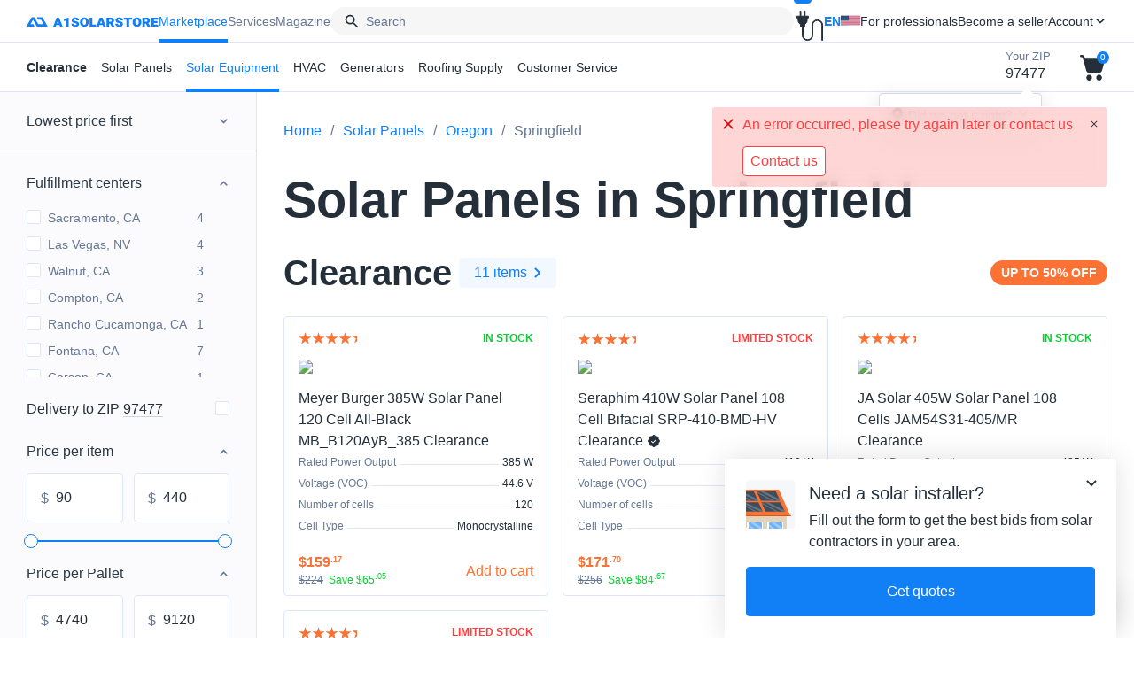

--- FILE ---
content_type: text/html; charset=utf-8
request_url: https://a1solarstore.com/solar-panels/oregon/springfield.html
body_size: 62683
content:
<!DOCTYPE html><html lang="en" dir="ltr"><head><title>Solar panels in Springfield for sale - A1 SolarStore</title><meta charset="utf-8" />
<meta name="viewport" content="width=device-width,initial-scale=1.0,minimum-scale=1"><link href="https://a1solarstore.com/solar-panels/oregon/springfield.html" rel="alternate" hreflang="en-us" /><link href="https://a1solarstore.com/solar-panels/oregon/springfield.html" rel="alternate" hreflang="x-default" /><script type="application/ld+json" data-no-defer>{"@context": "https://schema.org","@type": "FAQPage","mainEntity": [{"@type": "Question","name": "Are Canadian Solar panels compatible with battery storage systems?","acceptedAnswer": {"@type": "Answer","text": "Yes, Canadian Solar panels work well with most solar battery storage systems, including lithium-ion and lead-acid batteries. They can be integrated into off-grid and hybrid solar setups when paired with a compatible inverter."}},{"@type": "Question","name": "Are Canadian Solar panels Tier 1?","acceptedAnswer": {"@type": "Answer","text": "Yes, Canadian Solar is a Tier 1 manufacturer, meaning it has a strong financial background and a proven track record of producing high-quality, reliable solar panels. The company has been a leader in the solar industry for over 20 years and is consistently ranked among the world&#039;s top solar panel manufacturers."}},{"@type": "Question","name": "What makes Canadian Solar panels a good choice?","acceptedAnswer": {"@type": "Answer","text": "Canadian Solar is a Tier 1 solar panel manufacturer known for its high efficiency, durability, and affordability. The company offers a wide range of monocrystalline, polycrystalline, and bifacial panels, making them suitable for residential, commercial, and utility-scale projects."}},{"@type": "Question","name": "What is the warranty on Canadian Solar panels?","acceptedAnswer": {"@type": "Answer","text": "Canadian Solar provides a 12- to 25-year product warranty, depending on the model. Additionally, their linear performance warranty guarantees at least 84.8% of the original output after 25 years for most of their modules."}},{"@type": "Question","name": "Where are Canadian Solar panels manufactured?","acceptedAnswer": {"@type": "Answer","text": "Despite the name, Canadian Solar is a global company headquartered in Canada, but its panels are manufactured in China, Canada, Vietnam, and other locations. The company follows strict quality control and testing standards to ensure durability and performance."}},{"@type": "Question","name": "What types of solar panels does Canadian Solar offer?","acceptedAnswer": {"@type": "Answer","text": "Canadian Solar produces a variety of high-efficiency monocrystalline (HiKu, HiDM) and polycrystalline solar panels. Their bifacial modules can generate power from both sides, increasing total energy production. They also offer TOPCon and Heterojunction Technology (HJT) panels for even greater efficiency."}},{"@type": "Question","name": "Are Canadian Solar panels good for extreme weather conditions?","acceptedAnswer": {"@type": "Answer","text": "Yes, Canadian Solar panels are designed to withstand high wind and snow loads (up to 5400 Pa for snow and 4000 Pa for wind). They are also resistant to salt mist, ammonia, and PID degradation, making them ideal for various climates, including coastal and desert environments."}},{"@type": "Question","name": "Where are Philadelphia Solar panels manufactured?","acceptedAnswer": {"@type": "Answer","text": " Philadelphia Solar is headquartered in Jordan, where they have a state-of-the-art manufacturing facility. They have also announced plans to establish a manufacturing presence in the USA by 2024, aiming to produce American-made solar panels to serve the U.S. market. "}},{"@type": "Question","name": "What is the warranty on Philadelphia Solar panels?","acceptedAnswer": {"@type": "Answer","text": " Philadelphia Solar provides a 12-year product warranty covering material and workmanship defects. Additionally, they offer a 25-year linear power output warranty, ensuring that the panels will maintain a high level of performance over time. "}},{"@type": "Question","name": "Are Philadelphia Solar panels suitable for extreme weather conditions?","acceptedAnswer": {"@type": "Answer","text": " Yes, Philadelphia Solar panels are designed to withstand harsh environmental conditions. They are built with robust materials and have been tested to endure high wind and snow loads, making them suitable for various climates and weather extremes. "}},{"@type": "Question","name": "Do Philadelphia Solar panels comply with international certifications?","acceptedAnswer": {"@type": "Answer","text": " Yes, Philadelphia Solar panels comply with international quality and safety standards. They hold multiple certifications, including IEC and UL listings, ensuring their products meet global performance and safety requirements. "}},{"@type": "Question","name": "Do Philadelphia Solar panels have strong temperature performance?","acceptedAnswer": {"@type": "Answer","text": "Yes, Philadelphia Solar panels have a low temperature coefficient, which means they maintain high efficiency even in extreme heat. Their performance remains stable in temperatures ranging from -40°C to +85°C (-40°F to 185°F), making them ideal for hot climates like the Middle East, Africa, and the southwestern U.S."}},{"@type": "Question","name": "What makes Axitec solar panels a good choice?","acceptedAnswer": {"@type": "Answer","text": " Axitec solar panels are known for their high efficiency, durability, and affordability. They use half-cut cell technology to improve energy output, have a strong performance warranty of up to 25 years, and are built to withstand harsh weather conditions, making them a reliable choice for residential and commercial solar installations. "}},{"@type": "Question","name": "What is the warranty on Axitec solar panels?","acceptedAnswer": {"@type": "Answer","text": " Axitec offers a 15 to 25-year performance warranty, depending on the model. The linear power warranty ensures that the panels maintain at least 85% of their original efficiency after 25 years. Additionally, they provide a 12-year product warranty for defects and workmanship. "}},{"@type": "Question","name": "Are Axitec solar panels Tier 1?","acceptedAnswer": {"@type": "Answer","text": " While Axitec is not classified as a Tier 1 manufacturer, the company has been in the solar industry for over 20 years and is known for German engineering standards. Their panels undergo rigorous testing, and many installers consider them a high-quality, cost-effective alternative to Tier 1 brands. "}},{"@type": "Question","name": "What types of solar panels does Axitec offer?","acceptedAnswer": {"@type": "Answer","text": " Axitec produces monocrystalline and polycrystalline solar panels, with a focus on high-performance half-cut cell monocrystalline modules. They also have bifacial models that capture sunlight from both sides, increasing overall energy yield. "}},{"@type": "Question","name": "Where are Axitec solar panels manufactured?","acceptedAnswer": {"@type": "Answer","text": " Axitec is a German-based company, but its manufacturing facilities are located in Asia and Europe. Their production adheres to strict German quality standards, ensuring reliable performance and durability. "}},{"@type": "Question","name": "How do Axitec panels perform in extreme weather conditions?","acceptedAnswer": {"@type": "Answer","text": " Axitec solar panels are designed to withstand high snow loads (up to 5400 Pa) and wind loads (up to 4000 Pa). They are also certified for high humidity, salt mist, and ammonia resistance, making them suitable for various climates, including coastal and high-temperature areas. "}},{"@type": "Question","name": "Are Axitec solar panels compatible with battery storage systems?","acceptedAnswer": {"@type": "Answer","text": " Yes, Axitec solar panels are compatible with most solar battery storage systems, including lithium-ion and lead-acid batteries. They can be integrated into off-grid and hybrid solar setups when paired with the right inverter and charge controller. "}},{"@type": "Question","name": "Who is CW Energy USA?","acceptedAnswer": {"@type": "Answer","text": "CW Energy USA is a subsidiary of CW Enerji, a solar panel manufacturer based in Antalya, Turkey, with an annual production capacity of 1.8 GW. Established in 2010, the company has gained global recognition for its commitment to quality and innovation. CW Energy USA offers high-performance solar panels suitable for residential, commercial, and industrial applications."}},{"@type": "Question","name": "What types of solar panels does CW Energy USA offer?","acceptedAnswer": {"@type": "Answer","text": "CW Energy USA specializes in monocrystalline solar panels, including bifacial modules that can capture sunlight from both sides, enhancing energy production."}},{"@type": "Question","name": "What is the warranty on CW Energy USA solar panels?","acceptedAnswer": {"@type": "Answer","text": "CW Energy USA provides a 12-year product warranty covering materials and workmanship. Additionally, they offer a 30-year linear performance warranty, ensuring that the panels will retain at least 80.1% of their original performance after 30 years."}},{"@type": "Question","name": "Are CW Energy USA solar panels suitable for extreme weather conditions?","acceptedAnswer": {"@type": "Answer","text": "Yes, CW Energy USA solar panels are built to withstand harsh environmental conditions. They are resistant to potential-induced degradation (PID), salt mist, acid, and ammonia. The panels can endure mechanical loads up to 5400 Pa on the front and 2400 Pa on the back, making them suitable for various climates, including coastal and high-wind areas."}},{"@type": "Question","name": "What certifications do CW Energy USA solar panels hold?","acceptedAnswer": {"@type": "Answer","text": " CW Energy USA panels are certified to meet international quality and safety standards, including:UL Certification  SGS Certification  VDE Certification  TÜV-SÜD Certification  ISO Certification   These certifications ensure compliance with rigorous industry standards. "}},{"@type": "Question","name": "Where are GreenWatts solar panels manufactured?","acceptedAnswer": {"@type": "Answer","text": "GreenWatts operates a production facility in Brazil, combining advanced technology with skilled craftsmanship to produce high-quality solar modules. They have experience in exporting globally, ensuring their products meet international standards."}},{"@type": "Question","name": "What is the lifespan of GreenWatts solar panels?","acceptedAnswer": {"@type": "Answer","text": "GreenWatts solar panels are designed to last 25+ years, with a linear power output warranty ensuring at least 80-85% efficiency after 25-30 years. Their corrosion-resistant aluminum frame and tempered glass enhance durability against extreme weather conditions."}},{"@type": "Question","name": "Do GreenWatts solar panels qualify for federal and state incentives?","acceptedAnswer": {"@type": "Answer","text": "Yes, GreenWatts solar panels are eligible for the U.S. Federal Solar Investment Tax Credit (ITC), which provides up to 30% tax credit on installation costs. They also qualify for various state rebates and net metering programs, depending on local policies."}},{"@type": "Question","name": "Are GreenWatts solar panels suitable for extreme weather conditions?","acceptedAnswer": {"@type": "Answer","text": "Yes, GreenWatts solar panels are designed to withstand harsh environmental conditions. For example, their 450-Watt Monocrystalline Solar Panel is encased in an anodized aluminum alloy frame with high-transmittance coated tempered glass, allowing it to endure temperatures ranging from -40°C to +85°C."}},{"@type": "Question","name": "What is the efficiency of GreenWatts solar panels?","acceptedAnswer": {"@type": "Answer","text": "GreenWatts&#039; solar panels offer high efficiency rates. For instance, their 550W bifacial solar panel achieves a maximum efficiency of up to 21.3%, making them suitable for utility-scale projects."}},{"@type": "Question","name": "Where are SolarSpace Power solar panels manufactured?","acceptedAnswer": {"@type": "Answer","text": " SolarSpace Power operates multiple manufacturing facilities across Asia, including: China, Cambodia, Laos. As of 2023, the company has achieved a production capacity of 60 GW for solar cells and 7.2 GW for solar modules. "}},{"@type": "Question","name": "Are SolarSpace Power solar panels suitable for extreme weather conditions?","acceptedAnswer": {"@type": "Answer","text": " Yes, SolarSpace Power&#039;s solar panels are designed to withstand various environmental conditions, including extreme weather. They are built with durable materials and have been tested to endure high wind loads and heavy snow, ensuring reliable performance across diverse climates. "}},{"@type": "Question","name": "What certifications do SolarSpace Power solar panels hold?","acceptedAnswer": {"@type": "Answer","text": " SolarSpace Power&#039;s solar panels are certified to meet international quality and safety standards, including IEC 61215 &amp; IEC 61730, UL 61730 &amp; UL 1703, ISO 9001 &amp; ISO 14001. These certifications affirm the panels&#039; adherence to rigorous industry standards, providing customers with assurance of their quality and safety. "}},{"@type": "Question","name": "What warranties does SolarSpace Power provide for their solar panels?","acceptedAnswer": {"@type": "Answer","text": " SolarSpace Power offers robust warranty terms for their products:Product Warranty: Covers 12 to 15 years against manufacturing defects.  Performance Warranty: Extends up to 30 years, guaranteeing a minimum power output retention of 87% over the warranty period.  "}},{"@type": "Question","name": "Do SolarSpace Power solar panels qualify for U.S. solar incentives?","acceptedAnswer": {"@type": "Answer","text": " Yes, SolarSpace Power panels qualify for the U.S. Federal Solar Investment Tax Credit (ITC), which provides a 30% tax credit on the cost of a solar installation. They may also be eligible for state rebates, net metering programs, and local solar incentives. "}},{"@type": "Question","name": "Where are Hounen Solar panels manufactured?","acceptedAnswer": {"@type": "Answer","text": " Hounen solar panels are manufactured in a state-of-the-art facility in Orangeburg, South Carolina, USA, and there are plans for global expansion underway, including a new factory in the United States. "}},{"@type": "Question","name": "Are Hounen Solar panels Tier 1?","acceptedAnswer": {"@type": "Answer","text": " Hounen Solar is considered an emerging brand and may not be classified as Tier 1 by Bloomberg yet. However, the company is rapidly growing and gaining a reputation for reliable and competitively priced solar modules. "}},{"@type": "Question","name": "What types of solar panels does Hounen Solar offer?","acceptedAnswer": {"@type": "Answer","text": " Hounen Solar offers a range of monocrystalline panels, including half-cell and bifacial models, with power outputs typically ranging from 400W to 600W, depending on the model. "}},{"@type": "Question","name": "What kind of warranty does Hounen Solar provide?","acceptedAnswer": {"@type": "Answer","text": " Hounen Solar panels usually come with a 12-year product warranty and a 25-year performance warranty, ensuring long-term energy production and peace of mind. "}},{"@type": "Question","name": "Are Hounen Solar panels suitable for harsh weather conditions?","acceptedAnswer": {"@type": "Answer","text": " Yes, Hounen panels are tested for durability and resistance to wind, snow, and salt mist, making them suitable for various climates and coastal installations. "}},{"@type": "Question","name": "Are Hounen Solar panels compatible with most inverters and mounting systems?","acceptedAnswer": {"@type": "Answer","text": " Yes, Hounen panels meet international standards and are compatible with most major inverter brands and racking systems. "}},{"@type": "Question","name": "What is G-STAR Solar?","acceptedAnswer": {"@type": "Answer","text": " G-STAR Solar, officially known as G-STAR Pte. Ltd., is a solar photovoltaic (PV) manufacturer founded in 2019 and headquartered in Singapore. The company focuses on providing smart energy solutions globally, specializing in PV material manufacturing and system services. "}},{"@type": "Question","name": "Where are G-STAR Solar&#039;s manufacturing facilities located?","acceptedAnswer": {"@type": "Answer","text": " G-STAR Solar has established a &quot;vertically integrated&quot; PV production base with facilities in Thailand, Indonesia, Laos, the Philippines, and Egypt. "}},{"@type": "Question","name": "What warranties does G-STAR Solar provide for its modules?","acceptedAnswer": {"@type": "Answer","text": " G-STAR Solar offers a 25-year product warranty and a 30-year linear power warranty for its modules, with an annual degradation of 0.40% over 30 years. "}},{"@type": "Question","name": "Are GSTAR Solar panels a good fit for residential or commercial installations?","acceptedAnswer": {"@type": "Answer","text": " Yes, GSTAR panels are versatile and can be used in both residential and commercial systems. Their high power density and cost-effectiveness make them popular in utility-scale and industrial projects as well. "}},{"@type": "Question","name": "Are GSTAR Solar panels compatible with standard inverters and racking systems?","acceptedAnswer": {"@type": "Answer","text": " Absolutely. GSTAR panels are built to comply with international standards and work seamlessly with most common inverters, optimizers, and mounting systems. "}}]}</script><script type="application/ld+json" data-no-defer>{"@context": "https://schema.org","@type": "BreadcrumbList","itemListElement": [{"@type": "ListItem","position": 1,"name": "Solar Panels","item": "https://a1solarstore.com/solar-panels.html"},{"@type": "ListItem","position": 2,"name": "Oregon","item": "https://a1solarstore.com/solar-panels/oregon.html"},{"@type": "ListItem","position": 3,"name": "Springfield","item": "https://a1solarstore.com/solar-panels/oregon/springfield.html"}]}</script><script type="application/ld+json" data-no-defer>
{"@context": "https://schema.org","@type": "Organization","url": "https://a1solarstore.com/","name": "A1 SolarStore","email": "solar@a1solarstore.com","logo": "https://a1solarstore.com/images/logos/61/Group_460.jpg","description"   : "SOLAR PANELS & ACESSORIES WITH DISCOUNT PRICES. US SHIPPING","address": {"@type": "PostalAddress","addressRegion": "Florida","addressCountry": "US","addressLocality"   : "Coral Springs","postalCode": "33071","streetAddress": "1440 Coral Ridge Dr #206"},"contactPoint" : [{"@type": "ContactPoint","telephone": "(800)557-5686","contactType"   : "Company phone"}],"review":[{"@type": "Review","reviewRating": {"@type": "Rating","ratingValue"   : "5"},"itemReviewed": {"@type": "Organization","name": "A1 SolarStore"},"author": {"@type" : "Person","name"  : "Madisyn Bryk"},"reviewBody": "I am new to using solar and had a great experience with A1Solar.  I ordered 6 pcs of Q Cells 400W solar panels from them and delivery was fast / customer service was great! I look forward to buying from them again in the future."},{"@type": "Review","reviewRating": {"@type": "Rating","ratingValue"   : "4"},"itemReviewed": {"@type": "Organization","name": "A1 SolarStore"},"author": {"@type" : "Person","name"  : "Sally Almaqtry"},"reviewBody": "I have ordered 2 solar panels from A1solarstore on pickup, but had some problems paying at the checkout. However, finally it went well."},{"@type": "Review","reviewRating": {"@type": "Rating","ratingValue"   : "5"},"itemReviewed": {"@type": "Organization","name": "A1 SolarStore"},"author": {"@type" : "Person","name"  : "Nimbus Magazine"},"reviewBody": "Ordered panels for my house due to the nice pricing, came at super good quality. Definitely glad I picked here. (For those wondering I ordered 16pcs of Aptos Solar 370W!)"},{"@type": "Review","reviewRating": {"@type": "Rating","ratingValue"   : "5"},"itemReviewed": {"@type": "Organization","name": "A1 SolarStore"},"author": {"@type" : "Person","name"  : "Adam Braden"},"reviewBody": "I was new to the Solar Panel Industry, just browsing for information when I came across A1 SolarStore. After doing researching and educating myself on products through their easy to navigate website I made my first purchase. I couldn&#039;t be happier by choosing to go through A1. The customer service I received was very beneficial on choosing Suntech 370 W Solar Panel. Best part of A1 is that the pickup locations was extremely convenient only miles from my home."},{"@type": "Review","reviewRating": {"@type": "Rating","ratingValue"   : "5"},"itemReviewed": {"@type": "Organization","name": "A1 SolarStore"},"author": {"@type" : "Person","name"  : "Rachel Bergan"},"reviewBody": "If you are looking to purchase Solar Panels, I would highly recommend A1 Solar store. I did not have much knowledge on Solar Panels and/or the benefits of them. A1 SolarStore customer service and knowledge of their panels was outstanding. My purchase of the Silfab 400W panels was made easy and quick with a pick up location right in my area."},{"@type": "Review","reviewRating": {"@type": "Rating","ratingValue"   : "5"},"itemReviewed": {"@type": "Organization","name": "A1 SolarStore"},"author": {"@type" : "Person","name"  : "Lea"},"reviewBody": "I recently ordered a 8 piece of Aptos Solar 370W Solar Panels from A1 Solar Store. Everything was great from start to finish. Their website&#039;s easy navigation allowed me to compare different panels and view my options. The pick up location was extremely convenient and located close to my home. Overall very impressed with A1 SolarStore and product purchased. I highly recommend it for anyone in the market for Solar Panels."}],"aggregateRating": {"@type": "AggregateRating","ratingValue"   : "4.83","reviewCount"   : "6","bestRating": "5","worstRating"   : "1"}}
</script><meta name="description" content="Solar panels in Springfield for sale | Buy the best solar panels in Springfield online with no minimum orders | Save money, choose the right solar panel in Springfield, state Oregon  - A1 SolarStore" /><meta property="og:site_name"content="A1 SolarStore" />
<meta property="og:type"content="website" />
<meta property="og:title"content="Solar panels in Springfield for sale - A1 SolarStore" />
<meta property="og:description"content="Solar panels in Springfield for sale | Buy the best solar panels in Springfield online with no minimum orders | Save money, choose the right solar panel in Springfield, state Oregon  - A1 SolarStore" />
<meta property="og:url"content="https://a1solarstore.com/solar-panels/oregon/springfield.html" />
<meta property="og:image"content="https://a1solarstore.com/images/og_images/panels.png" />
<meta property="og:image:width"content="350">
<meta property="og:image:height"content="500">
<meta property="og:locale"content="en_US"><link rel="icon" type="image/x-icon" href="/assets/img/favicon.ico">
<link rel="apple-touch-icon" sizes="180x180" href="/assets/img/apple-touch-icon.png">
<link rel="icon" type="image/png" sizes="32x32" href="/assets/img/favicon-32x32.png">
<link rel="icon" type="image/png" sizes="16x16" href="/assets/img/favicon-16x16.png">
<link rel="mask-icon" href="/assets/img/safari-pinned-tab.svg" color="#5bbad5"><meta name="msapplication-TileColor" content="#da532c">
<meta name="theme-color" content="#ffffff"><link rel="canonical" href="https://a1solarstore.com/solar-panels/oregon/springfield.html" /><base href="https://a1solarstore.com/"><script defer="defer" src="/resources/6329.09f19879d9307df87e3f.js"></script><script defer="defer" src="/resources/core.eaea1aea04d1aa4b11e9.js"></script><script>const initLibsUrl = function($, _) {$.extend(_, {clipboard: '$clipboard'});}</script><script type="text/javascript">const start = function ($, _) {$.extend(_, {index_script: 'index.php',current_path: '',current_location: 'https://a1solarstore.com',current_url: 'https://a1solarstore.com/solar-panels/oregon/springfield.html',security_hash: 'dadcd143150729edd63f62cef469ee63',webp: 'Y',location: 'categories.view',google_map_key: 'AIzaSyACXfZ4xk-OaQ2uQHIl_SEtpTfwWJs5Yao',geolocation: {"ip":{"ip":"18.189.43.100","lat":39.9625,"lng":-83.0061,"timestamp":1769914975},"is_auto_detect":true,"country":"US","country_code":"US","state_code":"OH","state":"OR","city":"Springfield","address":"","lat":44.0538,"lng":-122.981,"zipcode":97477,"last_updated":0,"updated":true,"auto_detect_show_count":1,"location":{"lat":44.0538,"lng":-122.981,"timestamp":1769914975}},quote_pay: 'N',veriff_api_key: '1370be2c-6a5c-44a1-9995-47d1177cfcea'});initLibsUrl($, _);$.runCart();}
</script><link href="/resources/base.2a79be45c821960c374f.css" rel="stylesheet"><link href="/resources/categories.0d06dc98aa41fd421e0e.css" rel="stylesheet">
</head><body><div class="header-offer header-offer--blackout animate__animated" id="blackout-header" style="display: none;"><div class="header-offer__icon"><img class="lazyload" data-src="assets/img/icons/voice_high_dpi.svg" /></div><div class="header-offer__text"><p><b class="upper">Blackouts are no longer rare.</b> Here’s what every homeowner should know <a href="https://a1solarstore.com/blog/global-blackout-will-your-solar-panels-save-you-when-the-lights-go-out.html" target="_blank" data-datalayer="{&quot;event&quot;:&quot;blackout_button_click&quot;}" data-internal-event="blackout_button_click"><b>Read more</b></a>.</p></div><div class="header-offer__close" data-ca-close="blackout-header"><i class="icon icon-close"></i></div></div><div class="header-blackout " style="display: none;"><span class="circle" style="display: none;"></span><div class="text" style="display: none;">Blackouts are coming <br>Are you ready?</div></div><header class="header "><div class="header-content"><button class="menu-show" type="button"><span class="icon icon-menu"></span></button><a class="header-logo" href="https://a1solarstore.com/"><img class="header-logo--desktop" src="/assets/img/logo.svg" /><img class="header-logo--mobile" src="/assets/img/logo-m.svg" /></a><nav class="menu-wrapper"><div class="backdrop"></div><ul class="menu"><li class="menu-item  is-active" id="topMenuItem"><a href="/" class="menu-link">Marketplace</a><ul class="submenu"><li class="submenu-item parent"><a class="submenu-link " href="https://a1solarstore.com/clearance-solar-panels.html"><b>Clearance</b></a><div class="dropdown "><div class="dropdown-cols"><div class="dropdown-col"><div class="dropdown-params"><div><p class="dropdown-params__title">Wattage</p><ul class="dropdown-power"><li><a href="https://a1solarstore.com/solar-panels/400-watt-solar-panels.html#clearance"><span class="big">400</span> <span class="watt">watt</span></a></li><li><a href="https://a1solarstore.com/solar-panels/405-watt-solar-panels.html#clearance"><span class="big">405</span> <span class="watt">watt</span></a></li><li><a href="https://a1solarstore.com/solar-panels/410-watt-solar-panels.html#clearance"><span class="big">410</span> <span class="watt">watt</span></a></li><li><a href="https://a1solarstore.com/solar-panels/415-watt-solar-panels.html#clearance"><span class="big">415</span> <span class="watt">watt</span></a></li><li><a href="https://a1solarstore.com/solar-panels/425-watt-solar-panels.html#clearance"><span class="big">425</span> <span class="watt">watt</span></a></li><li><a href="https://a1solarstore.com/solar-panels/430-watt-solar-panels.html#clearance"><span class="big">430</span> <span class="watt">watt</span></a></li><li><a href="https://a1solarstore.com/solar-panels/440-watt-solar-panels.html#clearance"><span class="big">440</span> <span class="watt">watt</span></a></li><li><a href="https://a1solarstore.com/solar-panels/445-watt-solar-panels.html#clearance"><span class="big">445</span> <span class="watt">watt</span></a></li><li><a href="https://a1solarstore.com/solar-panels/450-watt-solar-panels.html#clearance"><span class="big">450</span> <span class="watt">watt</span></a></li><li><a href="https://a1solarstore.com/solar-panels/500-watt-solar-panels.html#clearance"><span class="big">500</span> <span class="watt">watt</span></a></li><li><a href="https://a1solarstore.com/solar-panels/535-watt-solar-panels.html#clearance"><span class="big">535</span> <span class="watt">watt</span></a></li><li><a href="https://a1solarstore.com/solar-panels/550-watt-solar-panels.html#clearance"><span class="big">550</span> <span class="watt">watt</span></a></li><li><a href="https://a1solarstore.com/solar-panels/580-watt-solar-panels.html#clearance"><span class="big">580</span> <span class="watt">watt</span></a></li><li><a href="https://a1solarstore.com/solar-panels/585-watt-solar-panels.html#clearance"><span class="big">585</span> <span class="watt">watt</span></a></li></ul></div><div><p class="dropdown-params__title">Brand</p><ul class="dropdown-brands"><li><a href="https://a1solarstore.com/solar-panels/axitec-solar-panels.html#clearance"><img src="https://a1solarstore.com/images/thumbnails/quality/5/130/15/feature_variant/61/Axitec_2x.webp" class="lazyload" data-src="https://a1solarstore.com/images/thumbnails/quality/85/260/feature_variant/61/Axitec_2x.webp" alt="Axitec" /></a></li><li><a href="https://a1solarstore.com/solar-panels/hanwha-q-cells-usa-solar-panels.html#clearance"><img src="https://a1solarstore.com/images/thumbnails/quality/5/130/22/feature_variant/61/QCells_2x.webp" class="lazyload" data-src="https://a1solarstore.com/images/thumbnails/quality/85/260/feature_variant/61/QCells_2x.webp" alt="Hanwha Q CELLS" /></a></li><li><a href="https://a1solarstore.com/solar-panels/ja-solar-panels.html#clearance"><img src="https://a1solarstore.com/images/thumbnails/quality/5/130/44/feature_variant/61/ja2.webp" class="lazyload" data-src="https://a1solarstore.com/images/thumbnails/quality/85/260/feature_variant/61/ja2.webp" alt="JA Solar" /></a></li><li><a href="https://a1solarstore.com/solar-panels/jinko-solar-panels.html#clearance"><img src="https://a1solarstore.com/images/thumbnails/quality/5/130/120/feature_variant/70/Jinko_Eagle.webp" class="lazyload" data-src="https://a1solarstore.com/images/thumbnails/quality/85/260/feature_variant/70/Jinko_Eagle.webp" alt="Jinko Solar" /></a></li><li><a href="https://a1solarstore.com/solar-panels/longi-solar-panels.html#clearance"><img src="https://a1solarstore.com/images/thumbnails/quality/5/130/20/feature_variant/61/Longi_2x.webp" class="lazyload" data-src="https://a1solarstore.com/images/thumbnails/quality/85/260/feature_variant/61/Longi_2x.webp" alt="LONGi" /></a></li><li><a href="https://a1solarstore.com/solar-panels/peimar-solar-panels.html#clearance"><img src="https://a1solarstore.com/images/thumbnails/quality/5/130/49/feature_variant/99/5fe8d700df504a1de48a3f82acd32683.webp" class="lazyload" data-src="https://a1solarstore.com/images/thumbnails/quality/85/260/feature_variant/99/5fe8d700df504a1de48a3f82acd32683.webp" alt="Peimar" /></a></li><li><a href="https://a1solarstore.com/solar-panels/philadelphia-solar-panels.html#clearance"><img src="https://a1solarstore.com/images/thumbnails/quality/5/130/77/feature_variant/81/cb21492aec2fbc78741ea7b160396125.webp" class="lazyload" data-src="https://a1solarstore.com/images/thumbnails/quality/85/260/feature_variant/81/cb21492aec2fbc78741ea7b160396125.webp" alt="Philadelphia Solar" /></a></li><li><a href="https://a1solarstore.com/solar-panels/phono-solar-panels.html#clearance"><img src="https://a1solarstore.com/images/thumbnails/quality/5/130/120/feature_variant/66/phonosolar.webp" class="lazyload" data-src="https://a1solarstore.com/images/thumbnails/quality/85/260/feature_variant/66/phonosolar.webp" alt="Phono Solar" /></a></li><li><a href="https://a1solarstore.com/solar-panels/regitec-solar-panels.html#clearance"><img src="https://a1solarstore.com/images/thumbnails/quality/5/130/78/feature_variant/97/3c0f34e3858da95ad98d43ef7d2ba9c2.webp" class="lazyload" data-src="https://a1solarstore.com/images/thumbnails/quality/85/260/feature_variant/97/3c0f34e3858da95ad98d43ef7d2ba9c2.webp" alt="Regitec" /></a></li><li><a href="https://a1solarstore.com/solar-panels/seraphim-solar-panels.html#clearance"><img src="https://a1solarstore.com/images/thumbnails/quality/5/130/44/feature_variant/61/serafim.webp" class="lazyload" data-src="https://a1solarstore.com/images/thumbnails/quality/85/260/feature_variant/61/serafim.webp" alt="Seraphim" /></a></li><li><a href="https://a1solarstore.com/solar-panels/silfab-solar-panels.html#clearance"><img src="https://a1solarstore.com/images/thumbnails/quality/5/130/44/feature_variant/61/silfab2.webp" class="lazyload" data-src="https://a1solarstore.com/images/thumbnails/quality/85/260/feature_variant/61/silfab2.webp" alt="Silfab" /></a></li><li><a href="https://a1solarstore.com/solar-panels/znshine-solar-panel.html#clearance"><img src="https://a1solarstore.com/images/thumbnails/quality/5/130/120/feature_variant/70/_logo.webp" class="lazyload" data-src="https://a1solarstore.com/images/thumbnails/quality/85/260/feature_variant/70/_logo.webp" alt="ZNShine Solar" /></a></li></ul></div></div><a class="dropdown-all-products" href="https://a1solarstore.com/clearance-solar-panels.html">See all panels</a></div><div class="dropdown-col"><div class="dropdown-links"><div class="dropdown-links__img dropdown-links__img--150"><a href="https://a1solarstore.com/solar-panels.html?features_hash=1-100-150-USD#clearance">$100 – $150</a></div><div class="dropdown-links__img dropdown-links__img--200"><a href="https://a1solarstore.com/solar-panels.html?features_hash=1-150-200-USD#clearance">$150 – $200</a></div></div></div></div><a href="/services/solar/" class="dropdown-service"><img class="lazyload" data-src="/assets/img/sun.svg" /><div><b>Need services for your solar panels?</b>Get offers from trusted home service pros</div><i class="icon icon-right"></i></a></div></li><li class="submenu-item parent"><a href="https://a1solarstore.com/solar-panels.html" class="submenu-link">Solar Panels</a><div class="dropdown"><div class="dropdown-row"><ul class="dropdown-nav"><li><a href="https://a1solarstore.com/solar-panels.html" data-dropdown-id="d-solar-panels" class="is-active is-hover">All Solar Panels</a><ul><li><a href="https://a1solarstore.com/clearance-solar-panels.html" data-dropdown-id="d-clearance" >Clearance</a></li><li><a href="https://a1solarstore.com/wholesale-solar-panels.html" data-dropdown-id="d-wholesale" >Wholesale</a></li><li><a href="https://a1solarstore.com/commercial-solar-panels.html" data-dropdown-id="d-commercial" >Commercial</a></li></ul></li></ul><div class="dropdown-categories"><div class="dropdown-category  is-open" id="d-solar-panels"><div class="dropdown-cols"><div class="dropdown-col"><div class="dropdown-params"><div><p class="dropdown-params__title">Wattage</p><ul class="dropdown-power"><li><a href="https://a1solarstore.com/solar-panels/340-watt-solar-panels.html"><span class="big">340</span> <span class="watt">watt</span></a></li><li><a href="https://a1solarstore.com/solar-panels/400-watt-solar-panels.html"><span class="big">400</span> <span class="watt">watt</span></a></li><li><a href="https://a1solarstore.com/solar-panels/405-watt-solar-panels.html"><span class="big">405</span> <span class="watt">watt</span></a></li><li><a href="https://a1solarstore.com/solar-panels/410-watt-solar-panels.html"><span class="big">410</span> <span class="watt">watt</span></a></li><li><a href="https://a1solarstore.com/solar-panels/415-watt-solar-panels.html"><span class="big">415</span> <span class="watt">watt</span></a></li><li><a href="https://a1solarstore.com/solar-panels/420-watt-solar-panels.html"><span class="big">420</span> <span class="watt">watt</span></a></li><li><a href="https://a1solarstore.com/solar-panels/425-watt-solar-panels.html"><span class="big">425</span> <span class="watt">watt</span></a></li><li><a href="https://a1solarstore.com/solar-panels/430-watt-solar-panels.html"><span class="big">430</span> <span class="watt">watt</span></a></li><li><a href="https://a1solarstore.com/solar-panels/440-watt-solar-panels.html"><span class="big">440</span> <span class="watt">watt</span></a></li><li><a href="https://a1solarstore.com/solar-panels/445-watt-solar-panels.html"><span class="big">445</span> <span class="watt">watt</span></a></li><li><a href="https://a1solarstore.com/solar-panels/450-watt-solar-panels.html"><span class="big">450</span> <span class="watt">watt</span></a></li><li><a href="https://a1solarstore.com/solar-panels/500-watt-solar-panels.html"><span class="big">500</span> <span class="watt">watt</span></a></li><li><a href="https://a1solarstore.com/solar-panels/535-watt-solar-panels.html"><span class="big">535</span> <span class="watt">watt</span></a></li><li><a href="https://a1solarstore.com/solar-panels/540-watt-solar-panels.html"><span class="big">540</span> <span class="watt">watt</span></a></li><li><a href="https://a1solarstore.com/solar-panels/545-watt-solar-panels.html"><span class="big">545</span> <span class="watt">watt</span></a></li><li><a href="https://a1solarstore.com/solar-panels/550-watt-solar-panels.html"><span class="big">550</span> <span class="watt">watt</span></a></li><li><a href="https://a1solarstore.com/solar-panels.html?features_hash=7-555-555"><span class="big">555</span> <span class="watt">watt</span></a></li><li><a href="https://a1solarstore.com/solar-panels/580-watt-solar-panels.html"><span class="big">580</span> <span class="watt">watt</span></a></li><li><a href="https://a1solarstore.com/solar-panels/585-watt-solar-panels.html"><span class="big">585</span> <span class="watt">watt</span></a></li><li><a href="https://a1solarstore.com/solar-panels/590-watt-solar-panels.html"><span class="big">590</span> <span class="watt">watt</span></a></li><li><a href="https://a1solarstore.com/solar-panels/595-watt-solar-panels.html"><span class="big">595</span> <span class="watt">watt</span></a></li><li><a href="https://a1solarstore.com/solar-panels/600-watt-solar-panels.html"><span class="big">600</span> <span class="watt">watt</span></a></li><li><a href="https://a1solarstore.com/solar-panels.html?features_hash=7-610-610"><span class="big">610</span> <span class="watt">watt</span></a></li><li><a href="https://a1solarstore.com/solar-panels.html?features_hash=7-620-620"><span class="big">620</span> <span class="watt">watt</span></a></li><li><a href="https://a1solarstore.com/solar-panels/685-watt-solar-panels.html"><span class="big">685</span> <span class="watt">watt</span></a></li><li><a href="https://a1solarstore.com/solar-panels/690-watt-solar-panels.html"><span class="big">690</span> <span class="watt">watt</span></a></li><li><a href="https://a1solarstore.com/solar-panels/695-watt-solar-panels.html"><span class="big">695</span> <span class="watt">watt</span></a></li><li><a href="https://a1solarstore.com/solar-panels/700-watt-solar-panels.html"><span class="big">700</span> <span class="watt">watt</span></a></li><li><a href="https://a1solarstore.com/solar-panels/705-watt-solar-panels.html"><span class="big">705</span> <span class="watt">watt</span></a></li><li><a href="https://a1solarstore.com/solar-panels/710-watt-solar-panels.html"><span class="big">710</span> <span class="watt">watt</span></a></li><li><a href="https://a1solarstore.com/solar-panels.html?features_hash=7-715-715"><span class="big">715</span> <span class="watt">watt</span></a></li></ul></div><div><p class="dropdown-params__title">Brand</p><ul class="dropdown-brands"><li><a href="https://a1solarstore.com/solar-panels/alps-solar-panels.html"><img src="https://a1solarstore.com/images/thumbnails/quality/5/130/89/feature_variant/92/ebb1a79be758ebe2f194e3059f12b4b7.webp" class="lazyload" data-src="https://a1solarstore.com/images/thumbnails/quality/85/260/feature_variant/92/ebb1a79be758ebe2f194e3059f12b4b7.webp" alt="Alps Solar" /></a></li><li><a href="https://a1solarstore.com/solar-panels/axitec-solar-panels.html"><img src="https://a1solarstore.com/images/thumbnails/quality/5/130/15/feature_variant/61/Axitec_2x.webp" class="lazyload" data-src="https://a1solarstore.com/images/thumbnails/quality/85/260/feature_variant/61/Axitec_2x.webp" alt="Axitec" /></a></li><li><a href="https://a1solarstore.com/solar-panels/canadian-solar-panels.html"><img src="https://a1solarstore.com/images/thumbnails/quality/5/130/18/feature_variant/61/Canadian_Solar_2x.webp" class="lazyload" data-src="https://a1solarstore.com/images/thumbnails/quality/85/260/feature_variant/61/Canadian_Solar_2x.webp" alt="Canadian Solar" /></a></li><li><a href="https://a1solarstore.com/solar-panels/cw-energy-usa-solar-panels.html"><img src="https://a1solarstore.com/images/thumbnails/quality/5/130/43/feature_variant/83/3afcb76b7b0f4da961377a65425d3cd9.webp" class="lazyload" data-src="https://a1solarstore.com/images/thumbnails/quality/85/260/feature_variant/83/3afcb76b7b0f4da961377a65425d3cd9.webp" alt="CW Energy" /></a></li><li><a href="https://a1solarstore.com/solar-panels/de-solar-panels.html"><img src="https://a1solarstore.com/images/thumbnails/quality/5/130/76/feature_variant/99/a35e6611babf83fe8fd645944d114f50.webp" class="lazyload" data-src="https://a1solarstore.com/images/thumbnails/quality/85/260/feature_variant/99/a35e6611babf83fe8fd645944d114f50.webp" alt="DE Solar" /></a></li><li><a href="https://a1solarstore.com/solar-panels/greenwatts-solar-panels.html"><img src="https://a1solarstore.com/images/thumbnails/quality/5/130/45/feature_variant/82/6f1bde264f9d48cdb9b3a7bd3a3fd126.webp" class="lazyload" data-src="https://a1solarstore.com/images/thumbnails/quality/85/260/feature_variant/82/6f1bde264f9d48cdb9b3a7bd3a3fd126.webp" alt="GreenWatts" /></a></li><li><a href="https://a1solarstore.com/solar-panels/gstar-solar-panels.html"><img src="https://a1solarstore.com/images/thumbnails/quality/5/130/54/feature_variant/87/91517a2edcb457f2399c117a6d535d96.webp" class="lazyload" data-src="https://a1solarstore.com/images/thumbnails/quality/85/260/feature_variant/87/91517a2edcb457f2399c117a6d535d96.webp" alt="GSTAR" /></a></li><li><a href="https://a1solarstore.com/solar-panels/hanwha-q-cells-usa-solar-panels.html"><img src="https://a1solarstore.com/images/thumbnails/quality/5/130/22/feature_variant/61/QCells_2x.webp" class="lazyload" data-src="https://a1solarstore.com/images/thumbnails/quality/85/260/feature_variant/61/QCells_2x.webp" alt="Hanwha Q CELLS" /></a></li><li><a href="https://a1solarstore.com/solar-panels/heliene-solar-panels.html"><img src="https://a1solarstore.com/images/thumbnails/quality/5/130/66/feature_variant/87/0cc143b9da58c5d60f7ce33719d8ee3c.webp" class="lazyload" data-src="https://a1solarstore.com/images/thumbnails/quality/85/260/feature_variant/87/0cc143b9da58c5d60f7ce33719d8ee3c.webp" alt="Heliene" /></a></li><li><a href="https://a1solarstore.com/solar-panels/hounen-solar-panels.html"><img src="https://a1solarstore.com/images/thumbnails/quality/5/130/33/feature_variant/90/de9df845745c7df623a3fea2e99ec206.webp" class="lazyload" data-src="https://a1solarstore.com/images/thumbnails/quality/85/260/feature_variant/90/de9df845745c7df623a3fea2e99ec206.webp" alt="Hounen Solar" /></a></li><li><a href="https://a1solarstore.com/solar-panels/ja-solar-panels.html"><img src="https://a1solarstore.com/images/thumbnails/quality/5/130/44/feature_variant/61/ja2.webp" class="lazyload" data-src="https://a1solarstore.com/images/thumbnails/quality/85/260/feature_variant/61/ja2.webp" alt="JA Solar" /></a></li><li><a href="https://a1solarstore.com/solar-panels/jinko-solar-panels.html"><img src="https://a1solarstore.com/images/thumbnails/quality/5/130/120/feature_variant/70/Jinko_Eagle.webp" class="lazyload" data-src="https://a1solarstore.com/images/thumbnails/quality/85/260/feature_variant/70/Jinko_Eagle.webp" alt="Jinko Solar" /></a></li><li><a href="https://a1solarstore.com/solar-panels/lesso-solar-panels.html"><img src="https://a1solarstore.com/images/thumbnails/quality/5/130/57/feature_variant/93/34cb40c91821508b7d81e1b3f2c06cf4.webp" class="lazyload" data-src="https://a1solarstore.com/images/thumbnails/quality/85/260/feature_variant/93/34cb40c91821508b7d81e1b3f2c06cf4.webp" alt="Lesso" /></a></li><li><a href="https://a1solarstore.com/solar-panels/longi-solar-panels.html"><img src="https://a1solarstore.com/images/thumbnails/quality/5/130/20/feature_variant/61/Longi_2x.webp" class="lazyload" data-src="https://a1solarstore.com/images/thumbnails/quality/85/260/feature_variant/61/Longi_2x.webp" alt="LONGi" /></a></li><li><a href="https://a1solarstore.com/solar-panels/peimar-solar-panels.html"><img src="https://a1solarstore.com/images/thumbnails/quality/5/130/49/feature_variant/99/5fe8d700df504a1de48a3f82acd32683.webp" class="lazyload" data-src="https://a1solarstore.com/images/thumbnails/quality/85/260/feature_variant/99/5fe8d700df504a1de48a3f82acd32683.webp" alt="Peimar" /></a></li><li><a href="https://a1solarstore.com/solar-panels/philadelphia-solar-panels.html"><img src="https://a1solarstore.com/images/thumbnails/quality/5/130/77/feature_variant/81/cb21492aec2fbc78741ea7b160396125.webp" class="lazyload" data-src="https://a1solarstore.com/images/thumbnails/quality/85/260/feature_variant/81/cb21492aec2fbc78741ea7b160396125.webp" alt="Philadelphia Solar" /></a></li><li><a href="https://a1solarstore.com/solar-panels/phono-solar-panels.html"><img src="https://a1solarstore.com/images/thumbnails/quality/5/130/120/feature_variant/66/phonosolar.webp" class="lazyload" data-src="https://a1solarstore.com/images/thumbnails/quality/85/260/feature_variant/66/phonosolar.webp" alt="Phono Solar" /></a></li><li><a href="https://a1solarstore.com/solar-panels/regitec-solar-panels.html"><img src="https://a1solarstore.com/images/thumbnails/quality/5/130/78/feature_variant/97/3c0f34e3858da95ad98d43ef7d2ba9c2.webp" class="lazyload" data-src="https://a1solarstore.com/images/thumbnails/quality/85/260/feature_variant/97/3c0f34e3858da95ad98d43ef7d2ba9c2.webp" alt="Regitec" /></a></li><li><a href="https://a1solarstore.com/solar-panels/seraphim-solar-panels.html"><img src="https://a1solarstore.com/images/thumbnails/quality/5/130/44/feature_variant/61/serafim.webp" class="lazyload" data-src="https://a1solarstore.com/images/thumbnails/quality/85/260/feature_variant/61/serafim.webp" alt="Seraphim" /></a></li><li><a href="https://a1solarstore.com/solar-panels/silfab-solar-panels.html"><img src="https://a1solarstore.com/images/thumbnails/quality/5/130/44/feature_variant/61/silfab2.webp" class="lazyload" data-src="https://a1solarstore.com/images/thumbnails/quality/85/260/feature_variant/61/silfab2.webp" alt="Silfab" /></a></li><li><a href="https://a1solarstore.com/solar-panels/solarspace-power-solar-panels.html"><img src="https://a1solarstore.com/images/thumbnails/quality/5/130/62/feature_variant/83/3d6c12892beea79f13879b198d77d1ca.webp" class="lazyload" data-src="https://a1solarstore.com/images/thumbnails/quality/85/260/feature_variant/83/3d6c12892beea79f13879b198d77d1ca.webp" alt="SolarSpace" /></a></li><li><a href="https://a1solarstore.com/solar-panels/sunpro-solar-panels.html"><img src="https://a1solarstore.com/images/thumbnails/quality/5/130/72/feature_variant/88/06b35363126f90055bce67a9f024c17e.webp" class="lazyload" data-src="https://a1solarstore.com/images/thumbnails/quality/85/260/feature_variant/88/06b35363126f90055bce67a9f024c17e.webp" alt="Sunpro Power" /></a></li><li><a href="https://a1solarstore.com/solar-panels/thornova-solar-panels.html"><img src="https://a1solarstore.com/images/thumbnails/quality/5/130/110/feature_variant/76/963f0858830ca0faebb6f826c54b4069.webp" class="lazyload" data-src="https://a1solarstore.com/images/thumbnails/quality/85/260/feature_variant/76/963f0858830ca0faebb6f826c54b4069.webp" alt="Thornova Solar" /></a></li><li><a href="https://a1solarstore.com/solar-panels/trina-solar-panels.html"><img src="https://a1solarstore.com/images/thumbnails/quality/5/130/24/feature_variant/61/Trina_2x.webp" class="lazyload" data-src="https://a1solarstore.com/images/thumbnails/quality/85/260/feature_variant/61/Trina_2x.webp" alt="Trina Solar" /></a></li><li><a href="https://a1solarstore.com/solar-panels/znshine-solar-panel.html"><img src="https://a1solarstore.com/images/thumbnails/quality/5/130/120/feature_variant/70/_logo.webp" class="lazyload" data-src="https://a1solarstore.com/images/thumbnails/quality/85/260/feature_variant/70/_logo.webp" alt="ZNShine Solar" /></a></li></ul></div></div><a class="dropdown-all-products" href="https://a1solarstore.com/solar-panels.html">See all panels</a></div><div class="dropdown-col"><div class="dropdown-links"><div class="dropdown-links__img dropdown-links__img--pickup"><a href="https://a1solarstore.com/solar-panels/near-pickup.html">Local pickup</a></div><div class="dropdown-links__img dropdown-links__img--delivery"><a href="https://a1solarstore.com/solar-panels/near-delivery.html">Home delivery</a></div><a href="https://a1solarstore.com/clearance-solar-panels.html">Clearance <span>UP TO 50% OFF</span></a><a href="https://a1solarstore.com/solar-panels/made-in-the-usa.html">Made in the USA</a><a href="https://a1solarstore.com/solar-panels/bifacial-solar-panels.html">Bifacial panels</a><a href="https://a1solarstore.com/solar-panels/tier1.html">Tier 1 Solar Panels</a></div></div></div><a href="/services/solar/" class="dropdown-service"><img class="lazyload" data-src="/assets/img/sun.svg" /><div><b>Need services for your solar panels?</b>Get offers from trusted home service pros</div><i class="icon icon-right"></i></a></div><div class="dropdown-category " id="d-clearance"><div class="dropdown-cols"><div class="dropdown-col"><div class="dropdown-params"><div><p class="dropdown-params__title">Wattage</p><ul class="dropdown-power"><li><a href="https://a1solarstore.com/solar-panels/400-watt-solar-panels.html#clearance"><span class="big">400</span> <span class="watt">watt</span></a></li><li><a href="https://a1solarstore.com/solar-panels/405-watt-solar-panels.html#clearance"><span class="big">405</span> <span class="watt">watt</span></a></li><li><a href="https://a1solarstore.com/solar-panels/410-watt-solar-panels.html#clearance"><span class="big">410</span> <span class="watt">watt</span></a></li><li><a href="https://a1solarstore.com/solar-panels/415-watt-solar-panels.html#clearance"><span class="big">415</span> <span class="watt">watt</span></a></li><li><a href="https://a1solarstore.com/solar-panels/425-watt-solar-panels.html#clearance"><span class="big">425</span> <span class="watt">watt</span></a></li><li><a href="https://a1solarstore.com/solar-panels/430-watt-solar-panels.html#clearance"><span class="big">430</span> <span class="watt">watt</span></a></li><li><a href="https://a1solarstore.com/solar-panels/440-watt-solar-panels.html#clearance"><span class="big">440</span> <span class="watt">watt</span></a></li><li><a href="https://a1solarstore.com/solar-panels/445-watt-solar-panels.html#clearance"><span class="big">445</span> <span class="watt">watt</span></a></li><li><a href="https://a1solarstore.com/solar-panels/450-watt-solar-panels.html#clearance"><span class="big">450</span> <span class="watt">watt</span></a></li><li><a href="https://a1solarstore.com/solar-panels/500-watt-solar-panels.html#clearance"><span class="big">500</span> <span class="watt">watt</span></a></li><li><a href="https://a1solarstore.com/solar-panels/535-watt-solar-panels.html#clearance"><span class="big">535</span> <span class="watt">watt</span></a></li><li><a href="https://a1solarstore.com/solar-panels/550-watt-solar-panels.html#clearance"><span class="big">550</span> <span class="watt">watt</span></a></li><li><a href="https://a1solarstore.com/solar-panels/580-watt-solar-panels.html#clearance"><span class="big">580</span> <span class="watt">watt</span></a></li><li><a href="https://a1solarstore.com/solar-panels/585-watt-solar-panels.html#clearance"><span class="big">585</span> <span class="watt">watt</span></a></li></ul></div><div><p class="dropdown-params__title">Brand</p><ul class="dropdown-brands"><li><a href="https://a1solarstore.com/solar-panels/axitec-solar-panels.html#clearance"><img src="https://a1solarstore.com/images/thumbnails/quality/5/130/15/feature_variant/61/Axitec_2x.webp" class="lazyload" data-src="https://a1solarstore.com/images/thumbnails/quality/85/260/feature_variant/61/Axitec_2x.webp" alt="Axitec" /></a></li><li><a href="https://a1solarstore.com/solar-panels/hanwha-q-cells-usa-solar-panels.html#clearance"><img src="https://a1solarstore.com/images/thumbnails/quality/5/130/22/feature_variant/61/QCells_2x.webp" class="lazyload" data-src="https://a1solarstore.com/images/thumbnails/quality/85/260/feature_variant/61/QCells_2x.webp" alt="Hanwha Q CELLS" /></a></li><li><a href="https://a1solarstore.com/solar-panels/ja-solar-panels.html#clearance"><img src="https://a1solarstore.com/images/thumbnails/quality/5/130/44/feature_variant/61/ja2.webp" class="lazyload" data-src="https://a1solarstore.com/images/thumbnails/quality/85/260/feature_variant/61/ja2.webp" alt="JA Solar" /></a></li><li><a href="https://a1solarstore.com/solar-panels/jinko-solar-panels.html#clearance"><img src="https://a1solarstore.com/images/thumbnails/quality/5/130/120/feature_variant/70/Jinko_Eagle.webp" class="lazyload" data-src="https://a1solarstore.com/images/thumbnails/quality/85/260/feature_variant/70/Jinko_Eagle.webp" alt="Jinko Solar" /></a></li><li><a href="https://a1solarstore.com/solar-panels/longi-solar-panels.html#clearance"><img src="https://a1solarstore.com/images/thumbnails/quality/5/130/20/feature_variant/61/Longi_2x.webp" class="lazyload" data-src="https://a1solarstore.com/images/thumbnails/quality/85/260/feature_variant/61/Longi_2x.webp" alt="LONGi" /></a></li><li><a href="https://a1solarstore.com/solar-panels/peimar-solar-panels.html#clearance"><img src="https://a1solarstore.com/images/thumbnails/quality/5/130/49/feature_variant/99/5fe8d700df504a1de48a3f82acd32683.webp" class="lazyload" data-src="https://a1solarstore.com/images/thumbnails/quality/85/260/feature_variant/99/5fe8d700df504a1de48a3f82acd32683.webp" alt="Peimar" /></a></li><li><a href="https://a1solarstore.com/solar-panels/philadelphia-solar-panels.html#clearance"><img src="https://a1solarstore.com/images/thumbnails/quality/5/130/77/feature_variant/81/cb21492aec2fbc78741ea7b160396125.webp" class="lazyload" data-src="https://a1solarstore.com/images/thumbnails/quality/85/260/feature_variant/81/cb21492aec2fbc78741ea7b160396125.webp" alt="Philadelphia Solar" /></a></li><li><a href="https://a1solarstore.com/solar-panels/phono-solar-panels.html#clearance"><img src="https://a1solarstore.com/images/thumbnails/quality/5/130/120/feature_variant/66/phonosolar.webp" class="lazyload" data-src="https://a1solarstore.com/images/thumbnails/quality/85/260/feature_variant/66/phonosolar.webp" alt="Phono Solar" /></a></li><li><a href="https://a1solarstore.com/solar-panels/regitec-solar-panels.html#clearance"><img src="https://a1solarstore.com/images/thumbnails/quality/5/130/78/feature_variant/97/3c0f34e3858da95ad98d43ef7d2ba9c2.webp" class="lazyload" data-src="https://a1solarstore.com/images/thumbnails/quality/85/260/feature_variant/97/3c0f34e3858da95ad98d43ef7d2ba9c2.webp" alt="Regitec" /></a></li><li><a href="https://a1solarstore.com/solar-panels/seraphim-solar-panels.html#clearance"><img src="https://a1solarstore.com/images/thumbnails/quality/5/130/44/feature_variant/61/serafim.webp" class="lazyload" data-src="https://a1solarstore.com/images/thumbnails/quality/85/260/feature_variant/61/serafim.webp" alt="Seraphim" /></a></li><li><a href="https://a1solarstore.com/solar-panels/silfab-solar-panels.html#clearance"><img src="https://a1solarstore.com/images/thumbnails/quality/5/130/44/feature_variant/61/silfab2.webp" class="lazyload" data-src="https://a1solarstore.com/images/thumbnails/quality/85/260/feature_variant/61/silfab2.webp" alt="Silfab" /></a></li><li><a href="https://a1solarstore.com/solar-panels/znshine-solar-panel.html#clearance"><img src="https://a1solarstore.com/images/thumbnails/quality/5/130/120/feature_variant/70/_logo.webp" class="lazyload" data-src="https://a1solarstore.com/images/thumbnails/quality/85/260/feature_variant/70/_logo.webp" alt="ZNShine Solar" /></a></li></ul></div></div><a class="dropdown-all-products" href="https://a1solarstore.com/clearance-solar-panels.html">See all panels</a></div><div class="dropdown-col"><div class="dropdown-links"><div class="dropdown-links__img dropdown-links__img--150"><a href="https://a1solarstore.com/solar-panels.html?features_hash=1-100-150-USD#clearance">$100 – $150</a></div><div class="dropdown-links__img dropdown-links__img--200"><a href="https://a1solarstore.com/solar-panels.html?features_hash=1-150-200-USD#clearance">$150 – $200</a></div></div></div></div><a href="/services/solar/" class="dropdown-service"><img class="lazyload" data-src="/assets/img/sun.svg" /><div><b>Need services for your solar panels?</b>Get offers from trusted home service pros</div><i class="icon icon-right"></i></a></div><div class="dropdown-category " id="d-wholesale"><div class="dropdown-cols"><div class="dropdown-col"><div class="dropdown-params"><div><p class="dropdown-params__title">Wattage</p><ul class="dropdown-power"><li><a href="https://a1solarstore.com/solar-panels/340-watt-solar-panels.html#wholesale"><span class="big">340</span> <span class="watt">watt</span></a></li><li><a href="https://a1solarstore.com/solar-panels/400-watt-solar-panels.html#wholesale"><span class="big">400</span> <span class="watt">watt</span></a></li><li><a href="https://a1solarstore.com/solar-panels/410-watt-solar-panels.html#wholesale"><span class="big">410</span> <span class="watt">watt</span></a></li><li><a href="https://a1solarstore.com/solar-panels/415-watt-solar-panels.html#wholesale"><span class="big">415</span> <span class="watt">watt</span></a></li><li><a href="https://a1solarstore.com/solar-panels/430-watt-solar-panels.html#wholesale"><span class="big">430</span> <span class="watt">watt</span></a></li><li><a href="https://a1solarstore.com/solar-panels/450-watt-solar-panels.html#wholesale"><span class="big">450</span> <span class="watt">watt</span></a></li><li><a href="https://a1solarstore.com/solar-panels/500-watt-solar-panels.html#wholesale"><span class="big">500</span> <span class="watt">watt</span></a></li><li><a href="https://a1solarstore.com/solar-panels/535-watt-solar-panels.html#wholesale"><span class="big">535</span> <span class="watt">watt</span></a></li><li><a href="https://a1solarstore.com/solar-panels/550-watt-solar-panels.html#wholesale"><span class="big">550</span> <span class="watt">watt</span></a></li><li><a href="https://a1solarstore.com/solar-panels.html?features_hash=7-555-555#wholesale"><span class="big">555</span> <span class="watt">watt</span></a></li><li><a href="https://a1solarstore.com/solar-panels/580-watt-solar-panels.html#wholesale"><span class="big">580</span> <span class="watt">watt</span></a></li><li><a href="https://a1solarstore.com/solar-panels/585-watt-solar-panels.html#wholesale"><span class="big">585</span> <span class="watt">watt</span></a></li><li><a href="https://a1solarstore.com/solar-panels/595-watt-solar-panels.html#wholesale"><span class="big">595</span> <span class="watt">watt</span></a></li></ul></div><div><p class="dropdown-params__title">Brand</p><ul class="dropdown-brands"><li><a href="https://a1solarstore.com/solar-panels/alps-solar-panels.html#wholesale"><img src="https://a1solarstore.com/images/thumbnails/quality/5/130/89/feature_variant/92/ebb1a79be758ebe2f194e3059f12b4b7.webp" class="lazyload" data-src="https://a1solarstore.com/images/thumbnails/quality/85/260/feature_variant/92/ebb1a79be758ebe2f194e3059f12b4b7.webp" alt="Alps Solar" /></a></li><li><a href="https://a1solarstore.com/solar-panels/cw-energy-usa-solar-panels.html#wholesale"><img src="https://a1solarstore.com/images/thumbnails/quality/5/130/43/feature_variant/83/3afcb76b7b0f4da961377a65425d3cd9.webp" class="lazyload" data-src="https://a1solarstore.com/images/thumbnails/quality/85/260/feature_variant/83/3afcb76b7b0f4da961377a65425d3cd9.webp" alt="CW Energy" /></a></li><li><a href="https://a1solarstore.com/solar-panels/de-solar-panels.html#wholesale"><img src="https://a1solarstore.com/images/thumbnails/quality/5/130/76/feature_variant/99/a35e6611babf83fe8fd645944d114f50.webp" class="lazyload" data-src="https://a1solarstore.com/images/thumbnails/quality/85/260/feature_variant/99/a35e6611babf83fe8fd645944d114f50.webp" alt="DE Solar" /></a></li><li><a href="https://a1solarstore.com/solar-panels/greenwatts-solar-panels.html#wholesale"><img src="https://a1solarstore.com/images/thumbnails/quality/5/130/45/feature_variant/82/6f1bde264f9d48cdb9b3a7bd3a3fd126.webp" class="lazyload" data-src="https://a1solarstore.com/images/thumbnails/quality/85/260/feature_variant/82/6f1bde264f9d48cdb9b3a7bd3a3fd126.webp" alt="GreenWatts" /></a></li><li><a href="https://a1solarstore.com/solar-panels/heliene-solar-panels.html#wholesale"><img src="https://a1solarstore.com/images/thumbnails/quality/5/130/66/feature_variant/87/0cc143b9da58c5d60f7ce33719d8ee3c.webp" class="lazyload" data-src="https://a1solarstore.com/images/thumbnails/quality/85/260/feature_variant/87/0cc143b9da58c5d60f7ce33719d8ee3c.webp" alt="Heliene" /></a></li><li><a href="https://a1solarstore.com/solar-panels/hounen-solar-panels.html#wholesale"><img src="https://a1solarstore.com/images/thumbnails/quality/5/130/33/feature_variant/90/de9df845745c7df623a3fea2e99ec206.webp" class="lazyload" data-src="https://a1solarstore.com/images/thumbnails/quality/85/260/feature_variant/90/de9df845745c7df623a3fea2e99ec206.webp" alt="Hounen Solar" /></a></li><li><a href="https://a1solarstore.com/solar-panels/philadelphia-solar-panels.html#wholesale"><img src="https://a1solarstore.com/images/thumbnails/quality/5/130/77/feature_variant/81/cb21492aec2fbc78741ea7b160396125.webp" class="lazyload" data-src="https://a1solarstore.com/images/thumbnails/quality/85/260/feature_variant/81/cb21492aec2fbc78741ea7b160396125.webp" alt="Philadelphia Solar" /></a></li><li><a href="https://a1solarstore.com/solar-panels/phono-solar-panels.html#wholesale"><img src="https://a1solarstore.com/images/thumbnails/quality/5/130/120/feature_variant/66/phonosolar.webp" class="lazyload" data-src="https://a1solarstore.com/images/thumbnails/quality/85/260/feature_variant/66/phonosolar.webp" alt="Phono Solar" /></a></li><li><a href="https://a1solarstore.com/solar-panels/regitec-solar-panels.html#wholesale"><img src="https://a1solarstore.com/images/thumbnails/quality/5/130/78/feature_variant/97/3c0f34e3858da95ad98d43ef7d2ba9c2.webp" class="lazyload" data-src="https://a1solarstore.com/images/thumbnails/quality/85/260/feature_variant/97/3c0f34e3858da95ad98d43ef7d2ba9c2.webp" alt="Regitec" /></a></li><li><a href="https://a1solarstore.com/solar-panels/trina-solar-panels.html#wholesale"><img src="https://a1solarstore.com/images/thumbnails/quality/5/130/24/feature_variant/61/Trina_2x.webp" class="lazyload" data-src="https://a1solarstore.com/images/thumbnails/quality/85/260/feature_variant/61/Trina_2x.webp" alt="Trina Solar" /></a></li><li><a href="https://a1solarstore.com/solar-panels/znshine-solar-panel.html#wholesale"><img src="https://a1solarstore.com/images/thumbnails/quality/5/130/120/feature_variant/70/_logo.webp" class="lazyload" data-src="https://a1solarstore.com/images/thumbnails/quality/85/260/feature_variant/70/_logo.webp" alt="ZNShine Solar" /></a></li></ul></div></div><a class="dropdown-all-products" href="https://a1solarstore.com/wholesale-solar-panels.html">See all panels</a></div><div class="dropdown-col"><div class="dropdown-links"><div class="dropdown-links__img dropdown-links__img--pallet"><a href="https://a1solarstore.com/wholesale-solar-panels/wholesale-solar-panels-by-the-pallet.html">Pallet purchase</a></div><div class="dropdown-links__img dropdown-links__img--container"><a href="https://a1solarstore.com/commercial-solar-panels.html">Container purchase</a></div></div></div></div><a href="/services/solar/" class="dropdown-service"><img class="lazyload" data-src="/assets/img/sun.svg" /><div><b>Need services for your solar panels?</b>Get offers from trusted home service pros</div><i class="icon icon-right"></i></a></div><div class="dropdown-category " id="d-commercial"><div class="dropdown-cols"><div class="dropdown-col"><div class="dropdown-params"><div><p class="dropdown-params__title">Wattage</p><ul class="dropdown-power"><li><a href="https://a1solarstore.com/solar-panels/340-watt-solar-panels.html#commercial"><span class="big">340</span> <span class="watt">watt</span></a></li><li><a href="https://a1solarstore.com/solar-panels/400-watt-solar-panels.html#commercial"><span class="big">400</span> <span class="watt">watt</span></a></li><li><a href="https://a1solarstore.com/solar-panels/410-watt-solar-panels.html#commercial"><span class="big">410</span> <span class="watt">watt</span></a></li><li><a href="https://a1solarstore.com/solar-panels/420-watt-solar-panels.html#commercial"><span class="big">420</span> <span class="watt">watt</span></a></li><li><a href="https://a1solarstore.com/solar-panels/440-watt-solar-panels.html#commercial"><span class="big">440</span> <span class="watt">watt</span></a></li><li><a href="https://a1solarstore.com/solar-panels/450-watt-solar-panels.html#commercial"><span class="big">450</span> <span class="watt">watt</span></a></li><li><a href="https://a1solarstore.com/solar-panels/500-watt-solar-panels.html#commercial"><span class="big">500</span> <span class="watt">watt</span></a></li><li><a href="https://a1solarstore.com/solar-panels/540-watt-solar-panels.html#commercial"><span class="big">540</span> <span class="watt">watt</span></a></li><li><a href="https://a1solarstore.com/solar-panels/545-watt-solar-panels.html#commercial"><span class="big">545</span> <span class="watt">watt</span></a></li><li><a href="https://a1solarstore.com/solar-panels/550-watt-solar-panels.html#commercial"><span class="big">550</span> <span class="watt">watt</span></a></li><li><a href="https://a1solarstore.com/solar-panels.html?features_hash=7-555-555#commercial"><span class="big">555</span> <span class="watt">watt</span></a></li><li><a href="https://a1solarstore.com/solar-panels/580-watt-solar-panels.html#commercial"><span class="big">580</span> <span class="watt">watt</span></a></li><li><a href="https://a1solarstore.com/solar-panels/585-watt-solar-panels.html#commercial"><span class="big">585</span> <span class="watt">watt</span></a></li><li><a href="https://a1solarstore.com/solar-panels/590-watt-solar-panels.html#commercial"><span class="big">590</span> <span class="watt">watt</span></a></li><li><a href="https://a1solarstore.com/solar-panels/595-watt-solar-panels.html#commercial"><span class="big">595</span> <span class="watt">watt</span></a></li><li><a href="https://a1solarstore.com/solar-panels.html?features_hash=7-610-610#commercial"><span class="big">610</span> <span class="watt">watt</span></a></li><li><a href="https://a1solarstore.com/solar-panels/685-watt-solar-panels.html#commercial"><span class="big">685</span> <span class="watt">watt</span></a></li><li><a href="https://a1solarstore.com/solar-panels/690-watt-solar-panels.html#commercial"><span class="big">690</span> <span class="watt">watt</span></a></li><li><a href="https://a1solarstore.com/solar-panels/695-watt-solar-panels.html#commercial"><span class="big">695</span> <span class="watt">watt</span></a></li><li><a href="https://a1solarstore.com/solar-panels/700-watt-solar-panels.html#commercial"><span class="big">700</span> <span class="watt">watt</span></a></li><li><a href="https://a1solarstore.com/solar-panels/705-watt-solar-panels.html#commercial"><span class="big">705</span> <span class="watt">watt</span></a></li><li><a href="https://a1solarstore.com/solar-panels/710-watt-solar-panels.html#commercial"><span class="big">710</span> <span class="watt">watt</span></a></li><li><a href="https://a1solarstore.com/solar-panels.html?features_hash=7-715-715#commercial"><span class="big">715</span> <span class="watt">watt</span></a></li></ul></div><div><p class="dropdown-params__title">Brand</p><ul class="dropdown-brands"><li><a href="https://a1solarstore.com/solar-panels/canadian-solar-panels.html#commercial"><img src="https://a1solarstore.com/images/thumbnails/quality/5/130/18/feature_variant/61/Canadian_Solar_2x.webp" class="lazyload" data-src="https://a1solarstore.com/images/thumbnails/quality/85/260/feature_variant/61/Canadian_Solar_2x.webp" alt="Canadian Solar" /></a></li><li><a href="https://a1solarstore.com/solar-panels/cw-energy-usa-solar-panels.html#commercial"><img src="https://a1solarstore.com/images/thumbnails/quality/5/130/43/feature_variant/83/3afcb76b7b0f4da961377a65425d3cd9.webp" class="lazyload" data-src="https://a1solarstore.com/images/thumbnails/quality/85/260/feature_variant/83/3afcb76b7b0f4da961377a65425d3cd9.webp" alt="CW Energy" /></a></li><li><a href="https://a1solarstore.com/solar-panels/greenwatts-solar-panels.html#commercial"><img src="https://a1solarstore.com/images/thumbnails/quality/5/130/45/feature_variant/82/6f1bde264f9d48cdb9b3a7bd3a3fd126.webp" class="lazyload" data-src="https://a1solarstore.com/images/thumbnails/quality/85/260/feature_variant/82/6f1bde264f9d48cdb9b3a7bd3a3fd126.webp" alt="GreenWatts" /></a></li><li><a href="https://a1solarstore.com/solar-panels/gstar-solar-panels.html#commercial"><img src="https://a1solarstore.com/images/thumbnails/quality/5/130/54/feature_variant/87/91517a2edcb457f2399c117a6d535d96.webp" class="lazyload" data-src="https://a1solarstore.com/images/thumbnails/quality/85/260/feature_variant/87/91517a2edcb457f2399c117a6d535d96.webp" alt="GSTAR" /></a></li><li><a href="https://a1solarstore.com/solar-panels/heliene-solar-panels.html#commercial"><img src="https://a1solarstore.com/images/thumbnails/quality/5/130/66/feature_variant/87/0cc143b9da58c5d60f7ce33719d8ee3c.webp" class="lazyload" data-src="https://a1solarstore.com/images/thumbnails/quality/85/260/feature_variant/87/0cc143b9da58c5d60f7ce33719d8ee3c.webp" alt="Heliene" /></a></li><li><a href="https://a1solarstore.com/solar-panels/lesso-solar-panels.html#commercial"><img src="https://a1solarstore.com/images/thumbnails/quality/5/130/57/feature_variant/93/34cb40c91821508b7d81e1b3f2c06cf4.webp" class="lazyload" data-src="https://a1solarstore.com/images/thumbnails/quality/85/260/feature_variant/93/34cb40c91821508b7d81e1b3f2c06cf4.webp" alt="Lesso" /></a></li><li><a href="https://a1solarstore.com/solar-panels/phono-solar-panels.html#commercial"><img src="https://a1solarstore.com/images/thumbnails/quality/5/130/120/feature_variant/66/phonosolar.webp" class="lazyload" data-src="https://a1solarstore.com/images/thumbnails/quality/85/260/feature_variant/66/phonosolar.webp" alt="Phono Solar" /></a></li><li><a href="https://a1solarstore.com/solar-panels/solarspace-power-solar-panels.html#commercial"><img src="https://a1solarstore.com/images/thumbnails/quality/5/130/62/feature_variant/83/3d6c12892beea79f13879b198d77d1ca.webp" class="lazyload" data-src="https://a1solarstore.com/images/thumbnails/quality/85/260/feature_variant/83/3d6c12892beea79f13879b198d77d1ca.webp" alt="SolarSpace" /></a></li><li><a href="https://a1solarstore.com/solar-panels/sunpro-solar-panels.html#commercial"><img src="https://a1solarstore.com/images/thumbnails/quality/5/130/72/feature_variant/88/06b35363126f90055bce67a9f024c17e.webp" class="lazyload" data-src="https://a1solarstore.com/images/thumbnails/quality/85/260/feature_variant/88/06b35363126f90055bce67a9f024c17e.webp" alt="Sunpro Power" /></a></li><li><a href="https://a1solarstore.com/solar-panels/thornova-solar-panels.html#commercial"><img src="https://a1solarstore.com/images/thumbnails/quality/5/130/110/feature_variant/76/963f0858830ca0faebb6f826c54b4069.webp" class="lazyload" data-src="https://a1solarstore.com/images/thumbnails/quality/85/260/feature_variant/76/963f0858830ca0faebb6f826c54b4069.webp" alt="Thornova Solar" /></a></li><li><a href="https://a1solarstore.com/solar-panels/trina-solar-panels.html#commercial"><img src="https://a1solarstore.com/images/thumbnails/quality/5/130/24/feature_variant/61/Trina_2x.webp" class="lazyload" data-src="https://a1solarstore.com/images/thumbnails/quality/85/260/feature_variant/61/Trina_2x.webp" alt="Trina Solar" /></a></li><li><a href="https://a1solarstore.com/solar-panels/znshine-solar-panel.html#commercial"><img src="https://a1solarstore.com/images/thumbnails/quality/5/130/120/feature_variant/70/_logo.webp" class="lazyload" data-src="https://a1solarstore.com/images/thumbnails/quality/85/260/feature_variant/70/_logo.webp" alt="ZNShine Solar" /></a></li></ul></div></div><a class="dropdown-all-products" href="https://a1solarstore.com/commercial-solar-panels.html">See all panels</a></div><div class="dropdown-col"><div class="dropdown-links"><div class="dropdown-links__img dropdown-links__img--wattage"><a href="https://a1solarstore.com/solar-panels.html?features_hash=7-550-800#commercial">High Wattage</a></div><div class="dropdown-links__img dropdown-links__img--bifacial"><a href="https://a1solarstore.com/solar-panels/bifacial-solar-panels.html#commercial">Bifacial panels</a></div></div></div></div><a href="/services/solar/" class="dropdown-service"><img class="lazyload" data-src="/assets/img/sun.svg" /><div><b>Need services for your solar panels?</b>Get offers from trusted home service pros</div><i class="icon icon-right"></i></a></div></div></div></div></li><li class="submenu-item parent"><div class="submenu-link is-active">Solar Equipment</div><div class="dropdown"><div class="dropdown-row"><ul class="dropdown-nav"><li><a href="https://a1solarstore.com/solar-panels.html" data-dropdown-id="d-solar-panels-se" class="is-active is-hover">Solar Panels</a><ul><li><a href="https://a1solarstore.com/clearance-solar-panels.html" data-dropdown-id="d-clearance-se" >Clearance</a></li><li><a href="https://a1solarstore.com/wholesale-solar-panels.html" data-dropdown-id="d-wholesale-se" >Wholesale</a></li><li><a href="https://a1solarstore.com/commercial-solar-panels.html" data-dropdown-id="d-commercial-se" >Commercial</a></li></ul></li><li><a href="https://a1solarstore.com/inverters.html" data-dropdown-id="d-inverters" >Inverters</a></li><li><a href="https://a1solarstore.com/battery-packs.html" data-dropdown-id="d-batteries" >Batteries</a></li><li><span data-dropdown-id="d-addons" >Addons</span></li><li><a href="https://a1solarstore.com/wires.html" data-dropdown-id="d-electrical-wire">Electrical Wire</a></li><li><a href="https://a1solarstore.com/solar-systems.html" data-dropdown-id="d-solar-kits" >Solar Kits</a></li></ul><div class="dropdown-categories"><div class="dropdown-category  is-open" id="d-solar-panels-se"><div class="dropdown-cols"><div class="dropdown-col"><div class="dropdown-params"><div><p class="dropdown-params__title">Wattage</p><ul class="dropdown-power"><li><a href="https://a1solarstore.com/solar-panels/340-watt-solar-panels.html"><span class="big">340</span> <span class="watt">watt</span></a></li><li><a href="https://a1solarstore.com/solar-panels/400-watt-solar-panels.html"><span class="big">400</span> <span class="watt">watt</span></a></li><li><a href="https://a1solarstore.com/solar-panels/405-watt-solar-panels.html"><span class="big">405</span> <span class="watt">watt</span></a></li><li><a href="https://a1solarstore.com/solar-panels/410-watt-solar-panels.html"><span class="big">410</span> <span class="watt">watt</span></a></li><li><a href="https://a1solarstore.com/solar-panels/415-watt-solar-panels.html"><span class="big">415</span> <span class="watt">watt</span></a></li><li><a href="https://a1solarstore.com/solar-panels/420-watt-solar-panels.html"><span class="big">420</span> <span class="watt">watt</span></a></li><li><a href="https://a1solarstore.com/solar-panels/425-watt-solar-panels.html"><span class="big">425</span> <span class="watt">watt</span></a></li><li><a href="https://a1solarstore.com/solar-panels/430-watt-solar-panels.html"><span class="big">430</span> <span class="watt">watt</span></a></li><li><a href="https://a1solarstore.com/solar-panels/440-watt-solar-panels.html"><span class="big">440</span> <span class="watt">watt</span></a></li><li><a href="https://a1solarstore.com/solar-panels/445-watt-solar-panels.html"><span class="big">445</span> <span class="watt">watt</span></a></li><li><a href="https://a1solarstore.com/solar-panels/450-watt-solar-panels.html"><span class="big">450</span> <span class="watt">watt</span></a></li><li><a href="https://a1solarstore.com/solar-panels/500-watt-solar-panels.html"><span class="big">500</span> <span class="watt">watt</span></a></li><li><a href="https://a1solarstore.com/solar-panels/535-watt-solar-panels.html"><span class="big">535</span> <span class="watt">watt</span></a></li><li><a href="https://a1solarstore.com/solar-panels/540-watt-solar-panels.html"><span class="big">540</span> <span class="watt">watt</span></a></li><li><a href="https://a1solarstore.com/solar-panels/545-watt-solar-panels.html"><span class="big">545</span> <span class="watt">watt</span></a></li><li><a href="https://a1solarstore.com/solar-panels/550-watt-solar-panels.html"><span class="big">550</span> <span class="watt">watt</span></a></li><li><a href="https://a1solarstore.com/solar-panels.html?features_hash=7-555-555"><span class="big">555</span> <span class="watt">watt</span></a></li><li><a href="https://a1solarstore.com/solar-panels/580-watt-solar-panels.html"><span class="big">580</span> <span class="watt">watt</span></a></li><li><a href="https://a1solarstore.com/solar-panels/585-watt-solar-panels.html"><span class="big">585</span> <span class="watt">watt</span></a></li><li><a href="https://a1solarstore.com/solar-panels/590-watt-solar-panels.html"><span class="big">590</span> <span class="watt">watt</span></a></li><li><a href="https://a1solarstore.com/solar-panels/595-watt-solar-panels.html"><span class="big">595</span> <span class="watt">watt</span></a></li><li><a href="https://a1solarstore.com/solar-panels/600-watt-solar-panels.html"><span class="big">600</span> <span class="watt">watt</span></a></li><li><a href="https://a1solarstore.com/solar-panels.html?features_hash=7-610-610"><span class="big">610</span> <span class="watt">watt</span></a></li><li><a href="https://a1solarstore.com/solar-panels.html?features_hash=7-620-620"><span class="big">620</span> <span class="watt">watt</span></a></li><li><a href="https://a1solarstore.com/solar-panels/685-watt-solar-panels.html"><span class="big">685</span> <span class="watt">watt</span></a></li><li><a href="https://a1solarstore.com/solar-panels/690-watt-solar-panels.html"><span class="big">690</span> <span class="watt">watt</span></a></li><li><a href="https://a1solarstore.com/solar-panels/695-watt-solar-panels.html"><span class="big">695</span> <span class="watt">watt</span></a></li><li><a href="https://a1solarstore.com/solar-panels/700-watt-solar-panels.html"><span class="big">700</span> <span class="watt">watt</span></a></li><li><a href="https://a1solarstore.com/solar-panels/705-watt-solar-panels.html"><span class="big">705</span> <span class="watt">watt</span></a></li><li><a href="https://a1solarstore.com/solar-panels/710-watt-solar-panels.html"><span class="big">710</span> <span class="watt">watt</span></a></li><li><a href="https://a1solarstore.com/solar-panels.html?features_hash=7-715-715"><span class="big">715</span> <span class="watt">watt</span></a></li></ul></div><div><p class="dropdown-params__title">Brand</p><ul class="dropdown-brands"><li><a href="https://a1solarstore.com/solar-panels/alps-solar-panels.html"><img src="https://a1solarstore.com/images/thumbnails/quality/5/130/89/feature_variant/92/ebb1a79be758ebe2f194e3059f12b4b7.webp" class="lazyload" data-src="https://a1solarstore.com/images/thumbnails/quality/85/260/feature_variant/92/ebb1a79be758ebe2f194e3059f12b4b7.webp" alt="Alps Solar" /></a></li><li><a href="https://a1solarstore.com/solar-panels/axitec-solar-panels.html"><img src="https://a1solarstore.com/images/thumbnails/quality/5/130/15/feature_variant/61/Axitec_2x.webp" class="lazyload" data-src="https://a1solarstore.com/images/thumbnails/quality/85/260/feature_variant/61/Axitec_2x.webp" alt="Axitec" /></a></li><li><a href="https://a1solarstore.com/solar-panels/canadian-solar-panels.html"><img src="https://a1solarstore.com/images/thumbnails/quality/5/130/18/feature_variant/61/Canadian_Solar_2x.webp" class="lazyload" data-src="https://a1solarstore.com/images/thumbnails/quality/85/260/feature_variant/61/Canadian_Solar_2x.webp" alt="Canadian Solar" /></a></li><li><a href="https://a1solarstore.com/solar-panels/cw-energy-usa-solar-panels.html"><img src="https://a1solarstore.com/images/thumbnails/quality/5/130/43/feature_variant/83/3afcb76b7b0f4da961377a65425d3cd9.webp" class="lazyload" data-src="https://a1solarstore.com/images/thumbnails/quality/85/260/feature_variant/83/3afcb76b7b0f4da961377a65425d3cd9.webp" alt="CW Energy" /></a></li><li><a href="https://a1solarstore.com/solar-panels/de-solar-panels.html"><img src="https://a1solarstore.com/images/thumbnails/quality/5/130/76/feature_variant/99/a35e6611babf83fe8fd645944d114f50.webp" class="lazyload" data-src="https://a1solarstore.com/images/thumbnails/quality/85/260/feature_variant/99/a35e6611babf83fe8fd645944d114f50.webp" alt="DE Solar" /></a></li><li><a href="https://a1solarstore.com/solar-panels/greenwatts-solar-panels.html"><img src="https://a1solarstore.com/images/thumbnails/quality/5/130/45/feature_variant/82/6f1bde264f9d48cdb9b3a7bd3a3fd126.webp" class="lazyload" data-src="https://a1solarstore.com/images/thumbnails/quality/85/260/feature_variant/82/6f1bde264f9d48cdb9b3a7bd3a3fd126.webp" alt="GreenWatts" /></a></li><li><a href="https://a1solarstore.com/solar-panels/gstar-solar-panels.html"><img src="https://a1solarstore.com/images/thumbnails/quality/5/130/54/feature_variant/87/91517a2edcb457f2399c117a6d535d96.webp" class="lazyload" data-src="https://a1solarstore.com/images/thumbnails/quality/85/260/feature_variant/87/91517a2edcb457f2399c117a6d535d96.webp" alt="GSTAR" /></a></li><li><a href="https://a1solarstore.com/solar-panels/hanwha-q-cells-usa-solar-panels.html"><img src="https://a1solarstore.com/images/thumbnails/quality/5/130/22/feature_variant/61/QCells_2x.webp" class="lazyload" data-src="https://a1solarstore.com/images/thumbnails/quality/85/260/feature_variant/61/QCells_2x.webp" alt="Hanwha Q CELLS" /></a></li><li><a href="https://a1solarstore.com/solar-panels/heliene-solar-panels.html"><img src="https://a1solarstore.com/images/thumbnails/quality/5/130/66/feature_variant/87/0cc143b9da58c5d60f7ce33719d8ee3c.webp" class="lazyload" data-src="https://a1solarstore.com/images/thumbnails/quality/85/260/feature_variant/87/0cc143b9da58c5d60f7ce33719d8ee3c.webp" alt="Heliene" /></a></li><li><a href="https://a1solarstore.com/solar-panels/hounen-solar-panels.html"><img src="https://a1solarstore.com/images/thumbnails/quality/5/130/33/feature_variant/90/de9df845745c7df623a3fea2e99ec206.webp" class="lazyload" data-src="https://a1solarstore.com/images/thumbnails/quality/85/260/feature_variant/90/de9df845745c7df623a3fea2e99ec206.webp" alt="Hounen Solar" /></a></li><li><a href="https://a1solarstore.com/solar-panels/ja-solar-panels.html"><img src="https://a1solarstore.com/images/thumbnails/quality/5/130/44/feature_variant/61/ja2.webp" class="lazyload" data-src="https://a1solarstore.com/images/thumbnails/quality/85/260/feature_variant/61/ja2.webp" alt="JA Solar" /></a></li><li><a href="https://a1solarstore.com/solar-panels/jinko-solar-panels.html"><img src="https://a1solarstore.com/images/thumbnails/quality/5/130/120/feature_variant/70/Jinko_Eagle.webp" class="lazyload" data-src="https://a1solarstore.com/images/thumbnails/quality/85/260/feature_variant/70/Jinko_Eagle.webp" alt="Jinko Solar" /></a></li><li><a href="https://a1solarstore.com/solar-panels/lesso-solar-panels.html"><img src="https://a1solarstore.com/images/thumbnails/quality/5/130/57/feature_variant/93/34cb40c91821508b7d81e1b3f2c06cf4.webp" class="lazyload" data-src="https://a1solarstore.com/images/thumbnails/quality/85/260/feature_variant/93/34cb40c91821508b7d81e1b3f2c06cf4.webp" alt="Lesso" /></a></li><li><a href="https://a1solarstore.com/solar-panels/longi-solar-panels.html"><img src="https://a1solarstore.com/images/thumbnails/quality/5/130/20/feature_variant/61/Longi_2x.webp" class="lazyload" data-src="https://a1solarstore.com/images/thumbnails/quality/85/260/feature_variant/61/Longi_2x.webp" alt="LONGi" /></a></li><li><a href="https://a1solarstore.com/solar-panels/peimar-solar-panels.html"><img src="https://a1solarstore.com/images/thumbnails/quality/5/130/49/feature_variant/99/5fe8d700df504a1de48a3f82acd32683.webp" class="lazyload" data-src="https://a1solarstore.com/images/thumbnails/quality/85/260/feature_variant/99/5fe8d700df504a1de48a3f82acd32683.webp" alt="Peimar" /></a></li><li><a href="https://a1solarstore.com/solar-panels/philadelphia-solar-panels.html"><img src="https://a1solarstore.com/images/thumbnails/quality/5/130/77/feature_variant/81/cb21492aec2fbc78741ea7b160396125.webp" class="lazyload" data-src="https://a1solarstore.com/images/thumbnails/quality/85/260/feature_variant/81/cb21492aec2fbc78741ea7b160396125.webp" alt="Philadelphia Solar" /></a></li><li><a href="https://a1solarstore.com/solar-panels/phono-solar-panels.html"><img src="https://a1solarstore.com/images/thumbnails/quality/5/130/120/feature_variant/66/phonosolar.webp" class="lazyload" data-src="https://a1solarstore.com/images/thumbnails/quality/85/260/feature_variant/66/phonosolar.webp" alt="Phono Solar" /></a></li><li><a href="https://a1solarstore.com/solar-panels/regitec-solar-panels.html"><img src="https://a1solarstore.com/images/thumbnails/quality/5/130/78/feature_variant/97/3c0f34e3858da95ad98d43ef7d2ba9c2.webp" class="lazyload" data-src="https://a1solarstore.com/images/thumbnails/quality/85/260/feature_variant/97/3c0f34e3858da95ad98d43ef7d2ba9c2.webp" alt="Regitec" /></a></li><li><a href="https://a1solarstore.com/solar-panels/seraphim-solar-panels.html"><img src="https://a1solarstore.com/images/thumbnails/quality/5/130/44/feature_variant/61/serafim.webp" class="lazyload" data-src="https://a1solarstore.com/images/thumbnails/quality/85/260/feature_variant/61/serafim.webp" alt="Seraphim" /></a></li><li><a href="https://a1solarstore.com/solar-panels/silfab-solar-panels.html"><img src="https://a1solarstore.com/images/thumbnails/quality/5/130/44/feature_variant/61/silfab2.webp" class="lazyload" data-src="https://a1solarstore.com/images/thumbnails/quality/85/260/feature_variant/61/silfab2.webp" alt="Silfab" /></a></li><li><a href="https://a1solarstore.com/solar-panels/solarspace-power-solar-panels.html"><img src="https://a1solarstore.com/images/thumbnails/quality/5/130/62/feature_variant/83/3d6c12892beea79f13879b198d77d1ca.webp" class="lazyload" data-src="https://a1solarstore.com/images/thumbnails/quality/85/260/feature_variant/83/3d6c12892beea79f13879b198d77d1ca.webp" alt="SolarSpace" /></a></li><li><a href="https://a1solarstore.com/solar-panels/sunpro-solar-panels.html"><img src="https://a1solarstore.com/images/thumbnails/quality/5/130/72/feature_variant/88/06b35363126f90055bce67a9f024c17e.webp" class="lazyload" data-src="https://a1solarstore.com/images/thumbnails/quality/85/260/feature_variant/88/06b35363126f90055bce67a9f024c17e.webp" alt="Sunpro Power" /></a></li><li><a href="https://a1solarstore.com/solar-panels/thornova-solar-panels.html"><img src="https://a1solarstore.com/images/thumbnails/quality/5/130/110/feature_variant/76/963f0858830ca0faebb6f826c54b4069.webp" class="lazyload" data-src="https://a1solarstore.com/images/thumbnails/quality/85/260/feature_variant/76/963f0858830ca0faebb6f826c54b4069.webp" alt="Thornova Solar" /></a></li><li><a href="https://a1solarstore.com/solar-panels/trina-solar-panels.html"><img src="https://a1solarstore.com/images/thumbnails/quality/5/130/24/feature_variant/61/Trina_2x.webp" class="lazyload" data-src="https://a1solarstore.com/images/thumbnails/quality/85/260/feature_variant/61/Trina_2x.webp" alt="Trina Solar" /></a></li><li><a href="https://a1solarstore.com/solar-panels/znshine-solar-panel.html"><img src="https://a1solarstore.com/images/thumbnails/quality/5/130/120/feature_variant/70/_logo.webp" class="lazyload" data-src="https://a1solarstore.com/images/thumbnails/quality/85/260/feature_variant/70/_logo.webp" alt="ZNShine Solar" /></a></li></ul></div></div><a class="dropdown-all-products" href="https://a1solarstore.com/solar-panels.html">See all panels</a></div><div class="dropdown-col"><div class="dropdown-links"><div class="dropdown-links__img dropdown-links__img--pickup"><a href="https://a1solarstore.com/solar-panels/near-pickup.html">Local pickup</a></div><div class="dropdown-links__img dropdown-links__img--delivery"><a href="https://a1solarstore.com/solar-panels/near-delivery.html">Home delivery</a></div><a href="https://a1solarstore.com/clearance-solar-panels.html">Clearance <span>UP TO 50% OFF</span></a><a href="https://a1solarstore.com/solar-panels/made-in-the-usa.html">Made in the USA</a><a href="https://a1solarstore.com/solar-panels/bifacial-solar-panels.html">Bifacial panels</a><a href="https://a1solarstore.com/solar-panels/tier1.html">Tier 1 Solar Panels</a></div></div></div><a href="/services/solar/" class="dropdown-service"><img class="lazyload" data-src="/assets/img/sun.svg" /><div><b>Need services for your solar panels?</b>Get offers from trusted home service pros</div><i class="icon icon-right"></i></a></div><div class="dropdown-category " id="d-clearance-se"><div class="dropdown-cols"><div class="dropdown-col"><div class="dropdown-params"><div><p class="dropdown-params__title">Wattage</p><ul class="dropdown-power"><li><a href="https://a1solarstore.com/solar-panels/400-watt-solar-panels.html#clearance"><span class="big">400</span> <span class="watt">watt</span></a></li><li><a href="https://a1solarstore.com/solar-panels/405-watt-solar-panels.html#clearance"><span class="big">405</span> <span class="watt">watt</span></a></li><li><a href="https://a1solarstore.com/solar-panels/410-watt-solar-panels.html#clearance"><span class="big">410</span> <span class="watt">watt</span></a></li><li><a href="https://a1solarstore.com/solar-panels/415-watt-solar-panels.html#clearance"><span class="big">415</span> <span class="watt">watt</span></a></li><li><a href="https://a1solarstore.com/solar-panels/425-watt-solar-panels.html#clearance"><span class="big">425</span> <span class="watt">watt</span></a></li><li><a href="https://a1solarstore.com/solar-panels/430-watt-solar-panels.html#clearance"><span class="big">430</span> <span class="watt">watt</span></a></li><li><a href="https://a1solarstore.com/solar-panels/440-watt-solar-panels.html#clearance"><span class="big">440</span> <span class="watt">watt</span></a></li><li><a href="https://a1solarstore.com/solar-panels/445-watt-solar-panels.html#clearance"><span class="big">445</span> <span class="watt">watt</span></a></li><li><a href="https://a1solarstore.com/solar-panels/450-watt-solar-panels.html#clearance"><span class="big">450</span> <span class="watt">watt</span></a></li><li><a href="https://a1solarstore.com/solar-panels/500-watt-solar-panels.html#clearance"><span class="big">500</span> <span class="watt">watt</span></a></li><li><a href="https://a1solarstore.com/solar-panels/535-watt-solar-panels.html#clearance"><span class="big">535</span> <span class="watt">watt</span></a></li><li><a href="https://a1solarstore.com/solar-panels/550-watt-solar-panels.html#clearance"><span class="big">550</span> <span class="watt">watt</span></a></li><li><a href="https://a1solarstore.com/solar-panels/580-watt-solar-panels.html#clearance"><span class="big">580</span> <span class="watt">watt</span></a></li><li><a href="https://a1solarstore.com/solar-panels/585-watt-solar-panels.html#clearance"><span class="big">585</span> <span class="watt">watt</span></a></li></ul></div><div><p class="dropdown-params__title">Brand</p><ul class="dropdown-brands"><li><a href="https://a1solarstore.com/solar-panels/axitec-solar-panels.html#clearance"><img src="https://a1solarstore.com/images/thumbnails/quality/5/130/15/feature_variant/61/Axitec_2x.webp" class="lazyload" data-src="https://a1solarstore.com/images/thumbnails/quality/85/260/feature_variant/61/Axitec_2x.webp" alt="Axitec" /></a></li><li><a href="https://a1solarstore.com/solar-panels/hanwha-q-cells-usa-solar-panels.html#clearance"><img src="https://a1solarstore.com/images/thumbnails/quality/5/130/22/feature_variant/61/QCells_2x.webp" class="lazyload" data-src="https://a1solarstore.com/images/thumbnails/quality/85/260/feature_variant/61/QCells_2x.webp" alt="Hanwha Q CELLS" /></a></li><li><a href="https://a1solarstore.com/solar-panels/ja-solar-panels.html#clearance"><img src="https://a1solarstore.com/images/thumbnails/quality/5/130/44/feature_variant/61/ja2.webp" class="lazyload" data-src="https://a1solarstore.com/images/thumbnails/quality/85/260/feature_variant/61/ja2.webp" alt="JA Solar" /></a></li><li><a href="https://a1solarstore.com/solar-panels/jinko-solar-panels.html#clearance"><img src="https://a1solarstore.com/images/thumbnails/quality/5/130/120/feature_variant/70/Jinko_Eagle.webp" class="lazyload" data-src="https://a1solarstore.com/images/thumbnails/quality/85/260/feature_variant/70/Jinko_Eagle.webp" alt="Jinko Solar" /></a></li><li><a href="https://a1solarstore.com/solar-panels/longi-solar-panels.html#clearance"><img src="https://a1solarstore.com/images/thumbnails/quality/5/130/20/feature_variant/61/Longi_2x.webp" class="lazyload" data-src="https://a1solarstore.com/images/thumbnails/quality/85/260/feature_variant/61/Longi_2x.webp" alt="LONGi" /></a></li><li><a href="https://a1solarstore.com/solar-panels/peimar-solar-panels.html#clearance"><img src="https://a1solarstore.com/images/thumbnails/quality/5/130/49/feature_variant/99/5fe8d700df504a1de48a3f82acd32683.webp" class="lazyload" data-src="https://a1solarstore.com/images/thumbnails/quality/85/260/feature_variant/99/5fe8d700df504a1de48a3f82acd32683.webp" alt="Peimar" /></a></li><li><a href="https://a1solarstore.com/solar-panels/philadelphia-solar-panels.html#clearance"><img src="https://a1solarstore.com/images/thumbnails/quality/5/130/77/feature_variant/81/cb21492aec2fbc78741ea7b160396125.webp" class="lazyload" data-src="https://a1solarstore.com/images/thumbnails/quality/85/260/feature_variant/81/cb21492aec2fbc78741ea7b160396125.webp" alt="Philadelphia Solar" /></a></li><li><a href="https://a1solarstore.com/solar-panels/phono-solar-panels.html#clearance"><img src="https://a1solarstore.com/images/thumbnails/quality/5/130/120/feature_variant/66/phonosolar.webp" class="lazyload" data-src="https://a1solarstore.com/images/thumbnails/quality/85/260/feature_variant/66/phonosolar.webp" alt="Phono Solar" /></a></li><li><a href="https://a1solarstore.com/solar-panels/regitec-solar-panels.html#clearance"><img src="https://a1solarstore.com/images/thumbnails/quality/5/130/78/feature_variant/97/3c0f34e3858da95ad98d43ef7d2ba9c2.webp" class="lazyload" data-src="https://a1solarstore.com/images/thumbnails/quality/85/260/feature_variant/97/3c0f34e3858da95ad98d43ef7d2ba9c2.webp" alt="Regitec" /></a></li><li><a href="https://a1solarstore.com/solar-panels/seraphim-solar-panels.html#clearance"><img src="https://a1solarstore.com/images/thumbnails/quality/5/130/44/feature_variant/61/serafim.webp" class="lazyload" data-src="https://a1solarstore.com/images/thumbnails/quality/85/260/feature_variant/61/serafim.webp" alt="Seraphim" /></a></li><li><a href="https://a1solarstore.com/solar-panels/silfab-solar-panels.html#clearance"><img src="https://a1solarstore.com/images/thumbnails/quality/5/130/44/feature_variant/61/silfab2.webp" class="lazyload" data-src="https://a1solarstore.com/images/thumbnails/quality/85/260/feature_variant/61/silfab2.webp" alt="Silfab" /></a></li><li><a href="https://a1solarstore.com/solar-panels/znshine-solar-panel.html#clearance"><img src="https://a1solarstore.com/images/thumbnails/quality/5/130/120/feature_variant/70/_logo.webp" class="lazyload" data-src="https://a1solarstore.com/images/thumbnails/quality/85/260/feature_variant/70/_logo.webp" alt="ZNShine Solar" /></a></li></ul></div></div><a class="dropdown-all-products" href="https://a1solarstore.com/clearance-solar-panels.html">See all panels</a></div><div class="dropdown-col"><div class="dropdown-links"><div class="dropdown-links__img dropdown-links__img--150"><a href="https://a1solarstore.com/solar-panels.html?features_hash=1-100-150-USD#clearance">$100 – $150</a></div><div class="dropdown-links__img dropdown-links__img--200"><a href="https://a1solarstore.com/solar-panels.html?features_hash=1-150-200-USD#clearance">$150 – $200</a></div></div></div></div><a href="/services/solar/" class="dropdown-service"><img class="lazyload" data-src="/assets/img/sun.svg" /><div><b>Need services for your solar panels?</b>Get offers from trusted home service pros</div><i class="icon icon-right"></i></a></div><div class="dropdown-category " id="d-wholesale-se"><div class="dropdown-cols"><div class="dropdown-col"><div class="dropdown-params"><div><p class="dropdown-params__title">Wattage</p><ul class="dropdown-power"><li><a href="https://a1solarstore.com/solar-panels/340-watt-solar-panels.html#wholesale"><span class="big">340</span> <span class="watt">watt</span></a></li><li><a href="https://a1solarstore.com/solar-panels/400-watt-solar-panels.html#wholesale"><span class="big">400</span> <span class="watt">watt</span></a></li><li><a href="https://a1solarstore.com/solar-panels/410-watt-solar-panels.html#wholesale"><span class="big">410</span> <span class="watt">watt</span></a></li><li><a href="https://a1solarstore.com/solar-panels/415-watt-solar-panels.html#wholesale"><span class="big">415</span> <span class="watt">watt</span></a></li><li><a href="https://a1solarstore.com/solar-panels/430-watt-solar-panels.html#wholesale"><span class="big">430</span> <span class="watt">watt</span></a></li><li><a href="https://a1solarstore.com/solar-panels/450-watt-solar-panels.html#wholesale"><span class="big">450</span> <span class="watt">watt</span></a></li><li><a href="https://a1solarstore.com/solar-panels/500-watt-solar-panels.html#wholesale"><span class="big">500</span> <span class="watt">watt</span></a></li><li><a href="https://a1solarstore.com/solar-panels/535-watt-solar-panels.html#wholesale"><span class="big">535</span> <span class="watt">watt</span></a></li><li><a href="https://a1solarstore.com/solar-panels/550-watt-solar-panels.html#wholesale"><span class="big">550</span> <span class="watt">watt</span></a></li><li><a href="https://a1solarstore.com/solar-panels.html?features_hash=7-555-555#wholesale"><span class="big">555</span> <span class="watt">watt</span></a></li><li><a href="https://a1solarstore.com/solar-panels/580-watt-solar-panels.html#wholesale"><span class="big">580</span> <span class="watt">watt</span></a></li><li><a href="https://a1solarstore.com/solar-panels/585-watt-solar-panels.html#wholesale"><span class="big">585</span> <span class="watt">watt</span></a></li><li><a href="https://a1solarstore.com/solar-panels/595-watt-solar-panels.html#wholesale"><span class="big">595</span> <span class="watt">watt</span></a></li></ul></div><div><p class="dropdown-params__title">Brand</p><ul class="dropdown-brands"><li><a href="https://a1solarstore.com/solar-panels/alps-solar-panels.html#wholesale"><img src="https://a1solarstore.com/images/thumbnails/quality/5/130/89/feature_variant/92/ebb1a79be758ebe2f194e3059f12b4b7.webp" class="lazyload" data-src="https://a1solarstore.com/images/thumbnails/quality/85/260/feature_variant/92/ebb1a79be758ebe2f194e3059f12b4b7.webp" alt="Alps Solar" /></a></li><li><a href="https://a1solarstore.com/solar-panels/cw-energy-usa-solar-panels.html#wholesale"><img src="https://a1solarstore.com/images/thumbnails/quality/5/130/43/feature_variant/83/3afcb76b7b0f4da961377a65425d3cd9.webp" class="lazyload" data-src="https://a1solarstore.com/images/thumbnails/quality/85/260/feature_variant/83/3afcb76b7b0f4da961377a65425d3cd9.webp" alt="CW Energy" /></a></li><li><a href="https://a1solarstore.com/solar-panels/de-solar-panels.html#wholesale"><img src="https://a1solarstore.com/images/thumbnails/quality/5/130/76/feature_variant/99/a35e6611babf83fe8fd645944d114f50.webp" class="lazyload" data-src="https://a1solarstore.com/images/thumbnails/quality/85/260/feature_variant/99/a35e6611babf83fe8fd645944d114f50.webp" alt="DE Solar" /></a></li><li><a href="https://a1solarstore.com/solar-panels/greenwatts-solar-panels.html#wholesale"><img src="https://a1solarstore.com/images/thumbnails/quality/5/130/45/feature_variant/82/6f1bde264f9d48cdb9b3a7bd3a3fd126.webp" class="lazyload" data-src="https://a1solarstore.com/images/thumbnails/quality/85/260/feature_variant/82/6f1bde264f9d48cdb9b3a7bd3a3fd126.webp" alt="GreenWatts" /></a></li><li><a href="https://a1solarstore.com/solar-panels/heliene-solar-panels.html#wholesale"><img src="https://a1solarstore.com/images/thumbnails/quality/5/130/66/feature_variant/87/0cc143b9da58c5d60f7ce33719d8ee3c.webp" class="lazyload" data-src="https://a1solarstore.com/images/thumbnails/quality/85/260/feature_variant/87/0cc143b9da58c5d60f7ce33719d8ee3c.webp" alt="Heliene" /></a></li><li><a href="https://a1solarstore.com/solar-panels/hounen-solar-panels.html#wholesale"><img src="https://a1solarstore.com/images/thumbnails/quality/5/130/33/feature_variant/90/de9df845745c7df623a3fea2e99ec206.webp" class="lazyload" data-src="https://a1solarstore.com/images/thumbnails/quality/85/260/feature_variant/90/de9df845745c7df623a3fea2e99ec206.webp" alt="Hounen Solar" /></a></li><li><a href="https://a1solarstore.com/solar-panels/philadelphia-solar-panels.html#wholesale"><img src="https://a1solarstore.com/images/thumbnails/quality/5/130/77/feature_variant/81/cb21492aec2fbc78741ea7b160396125.webp" class="lazyload" data-src="https://a1solarstore.com/images/thumbnails/quality/85/260/feature_variant/81/cb21492aec2fbc78741ea7b160396125.webp" alt="Philadelphia Solar" /></a></li><li><a href="https://a1solarstore.com/solar-panels/phono-solar-panels.html#wholesale"><img src="https://a1solarstore.com/images/thumbnails/quality/5/130/120/feature_variant/66/phonosolar.webp" class="lazyload" data-src="https://a1solarstore.com/images/thumbnails/quality/85/260/feature_variant/66/phonosolar.webp" alt="Phono Solar" /></a></li><li><a href="https://a1solarstore.com/solar-panels/regitec-solar-panels.html#wholesale"><img src="https://a1solarstore.com/images/thumbnails/quality/5/130/78/feature_variant/97/3c0f34e3858da95ad98d43ef7d2ba9c2.webp" class="lazyload" data-src="https://a1solarstore.com/images/thumbnails/quality/85/260/feature_variant/97/3c0f34e3858da95ad98d43ef7d2ba9c2.webp" alt="Regitec" /></a></li><li><a href="https://a1solarstore.com/solar-panels/trina-solar-panels.html#wholesale"><img src="https://a1solarstore.com/images/thumbnails/quality/5/130/24/feature_variant/61/Trina_2x.webp" class="lazyload" data-src="https://a1solarstore.com/images/thumbnails/quality/85/260/feature_variant/61/Trina_2x.webp" alt="Trina Solar" /></a></li><li><a href="https://a1solarstore.com/solar-panels/znshine-solar-panel.html#wholesale"><img src="https://a1solarstore.com/images/thumbnails/quality/5/130/120/feature_variant/70/_logo.webp" class="lazyload" data-src="https://a1solarstore.com/images/thumbnails/quality/85/260/feature_variant/70/_logo.webp" alt="ZNShine Solar" /></a></li></ul></div></div><a class="dropdown-all-products" href="https://a1solarstore.com/wholesale-solar-panels.html">See all panels</a></div><div class="dropdown-col"><div class="dropdown-links"><div class="dropdown-links__img dropdown-links__img--pallet"><a href="https://a1solarstore.com/wholesale-solar-panels/wholesale-solar-panels-by-the-pallet.html">Pallet purchase</a></div><div class="dropdown-links__img dropdown-links__img--container"><a href="https://a1solarstore.com/commercial-solar-panels.html">Container purchase</a></div></div></div></div><a href="/services/solar/" class="dropdown-service"><img class="lazyload" data-src="/assets/img/sun.svg" /><div><b>Need services for your solar panels?</b>Get offers from trusted home service pros</div><i class="icon icon-right"></i></a></div><div class="dropdown-category " id="d-commercial-se"><div class="dropdown-cols"><div class="dropdown-col"><div class="dropdown-params"><div><p class="dropdown-params__title">Wattage</p><ul class="dropdown-power"><li><a href="https://a1solarstore.com/solar-panels/340-watt-solar-panels.html#commercial"><span class="big">340</span> <span class="watt">watt</span></a></li><li><a href="https://a1solarstore.com/solar-panels/400-watt-solar-panels.html#commercial"><span class="big">400</span> <span class="watt">watt</span></a></li><li><a href="https://a1solarstore.com/solar-panels/410-watt-solar-panels.html#commercial"><span class="big">410</span> <span class="watt">watt</span></a></li><li><a href="https://a1solarstore.com/solar-panels/420-watt-solar-panels.html#commercial"><span class="big">420</span> <span class="watt">watt</span></a></li><li><a href="https://a1solarstore.com/solar-panels/440-watt-solar-panels.html#commercial"><span class="big">440</span> <span class="watt">watt</span></a></li><li><a href="https://a1solarstore.com/solar-panels/450-watt-solar-panels.html#commercial"><span class="big">450</span> <span class="watt">watt</span></a></li><li><a href="https://a1solarstore.com/solar-panels/500-watt-solar-panels.html#commercial"><span class="big">500</span> <span class="watt">watt</span></a></li><li><a href="https://a1solarstore.com/solar-panels/540-watt-solar-panels.html#commercial"><span class="big">540</span> <span class="watt">watt</span></a></li><li><a href="https://a1solarstore.com/solar-panels/545-watt-solar-panels.html#commercial"><span class="big">545</span> <span class="watt">watt</span></a></li><li><a href="https://a1solarstore.com/solar-panels/550-watt-solar-panels.html#commercial"><span class="big">550</span> <span class="watt">watt</span></a></li><li><a href="https://a1solarstore.com/solar-panels.html?features_hash=7-555-555#commercial"><span class="big">555</span> <span class="watt">watt</span></a></li><li><a href="https://a1solarstore.com/solar-panels/580-watt-solar-panels.html#commercial"><span class="big">580</span> <span class="watt">watt</span></a></li><li><a href="https://a1solarstore.com/solar-panels/585-watt-solar-panels.html#commercial"><span class="big">585</span> <span class="watt">watt</span></a></li><li><a href="https://a1solarstore.com/solar-panels/590-watt-solar-panels.html#commercial"><span class="big">590</span> <span class="watt">watt</span></a></li><li><a href="https://a1solarstore.com/solar-panels/595-watt-solar-panels.html#commercial"><span class="big">595</span> <span class="watt">watt</span></a></li><li><a href="https://a1solarstore.com/solar-panels.html?features_hash=7-610-610#commercial"><span class="big">610</span> <span class="watt">watt</span></a></li><li><a href="https://a1solarstore.com/solar-panels/685-watt-solar-panels.html#commercial"><span class="big">685</span> <span class="watt">watt</span></a></li><li><a href="https://a1solarstore.com/solar-panels/690-watt-solar-panels.html#commercial"><span class="big">690</span> <span class="watt">watt</span></a></li><li><a href="https://a1solarstore.com/solar-panels/695-watt-solar-panels.html#commercial"><span class="big">695</span> <span class="watt">watt</span></a></li><li><a href="https://a1solarstore.com/solar-panels/700-watt-solar-panels.html#commercial"><span class="big">700</span> <span class="watt">watt</span></a></li><li><a href="https://a1solarstore.com/solar-panels/705-watt-solar-panels.html#commercial"><span class="big">705</span> <span class="watt">watt</span></a></li><li><a href="https://a1solarstore.com/solar-panels/710-watt-solar-panels.html#commercial"><span class="big">710</span> <span class="watt">watt</span></a></li><li><a href="https://a1solarstore.com/solar-panels.html?features_hash=7-715-715#commercial"><span class="big">715</span> <span class="watt">watt</span></a></li></ul></div><div><p class="dropdown-params__title">Brand</p><ul class="dropdown-brands"><li><a href="https://a1solarstore.com/solar-panels/canadian-solar-panels.html#commercial"><img src="https://a1solarstore.com/images/thumbnails/quality/5/130/18/feature_variant/61/Canadian_Solar_2x.webp" class="lazyload" data-src="https://a1solarstore.com/images/thumbnails/quality/85/260/feature_variant/61/Canadian_Solar_2x.webp" alt="Canadian Solar" /></a></li><li><a href="https://a1solarstore.com/solar-panels/cw-energy-usa-solar-panels.html#commercial"><img src="https://a1solarstore.com/images/thumbnails/quality/5/130/43/feature_variant/83/3afcb76b7b0f4da961377a65425d3cd9.webp" class="lazyload" data-src="https://a1solarstore.com/images/thumbnails/quality/85/260/feature_variant/83/3afcb76b7b0f4da961377a65425d3cd9.webp" alt="CW Energy" /></a></li><li><a href="https://a1solarstore.com/solar-panels/greenwatts-solar-panels.html#commercial"><img src="https://a1solarstore.com/images/thumbnails/quality/5/130/45/feature_variant/82/6f1bde264f9d48cdb9b3a7bd3a3fd126.webp" class="lazyload" data-src="https://a1solarstore.com/images/thumbnails/quality/85/260/feature_variant/82/6f1bde264f9d48cdb9b3a7bd3a3fd126.webp" alt="GreenWatts" /></a></li><li><a href="https://a1solarstore.com/solar-panels/gstar-solar-panels.html#commercial"><img src="https://a1solarstore.com/images/thumbnails/quality/5/130/54/feature_variant/87/91517a2edcb457f2399c117a6d535d96.webp" class="lazyload" data-src="https://a1solarstore.com/images/thumbnails/quality/85/260/feature_variant/87/91517a2edcb457f2399c117a6d535d96.webp" alt="GSTAR" /></a></li><li><a href="https://a1solarstore.com/solar-panels/heliene-solar-panels.html#commercial"><img src="https://a1solarstore.com/images/thumbnails/quality/5/130/66/feature_variant/87/0cc143b9da58c5d60f7ce33719d8ee3c.webp" class="lazyload" data-src="https://a1solarstore.com/images/thumbnails/quality/85/260/feature_variant/87/0cc143b9da58c5d60f7ce33719d8ee3c.webp" alt="Heliene" /></a></li><li><a href="https://a1solarstore.com/solar-panels/lesso-solar-panels.html#commercial"><img src="https://a1solarstore.com/images/thumbnails/quality/5/130/57/feature_variant/93/34cb40c91821508b7d81e1b3f2c06cf4.webp" class="lazyload" data-src="https://a1solarstore.com/images/thumbnails/quality/85/260/feature_variant/93/34cb40c91821508b7d81e1b3f2c06cf4.webp" alt="Lesso" /></a></li><li><a href="https://a1solarstore.com/solar-panels/phono-solar-panels.html#commercial"><img src="https://a1solarstore.com/images/thumbnails/quality/5/130/120/feature_variant/66/phonosolar.webp" class="lazyload" data-src="https://a1solarstore.com/images/thumbnails/quality/85/260/feature_variant/66/phonosolar.webp" alt="Phono Solar" /></a></li><li><a href="https://a1solarstore.com/solar-panels/solarspace-power-solar-panels.html#commercial"><img src="https://a1solarstore.com/images/thumbnails/quality/5/130/62/feature_variant/83/3d6c12892beea79f13879b198d77d1ca.webp" class="lazyload" data-src="https://a1solarstore.com/images/thumbnails/quality/85/260/feature_variant/83/3d6c12892beea79f13879b198d77d1ca.webp" alt="SolarSpace" /></a></li><li><a href="https://a1solarstore.com/solar-panels/sunpro-solar-panels.html#commercial"><img src="https://a1solarstore.com/images/thumbnails/quality/5/130/72/feature_variant/88/06b35363126f90055bce67a9f024c17e.webp" class="lazyload" data-src="https://a1solarstore.com/images/thumbnails/quality/85/260/feature_variant/88/06b35363126f90055bce67a9f024c17e.webp" alt="Sunpro Power" /></a></li><li><a href="https://a1solarstore.com/solar-panels/thornova-solar-panels.html#commercial"><img src="https://a1solarstore.com/images/thumbnails/quality/5/130/110/feature_variant/76/963f0858830ca0faebb6f826c54b4069.webp" class="lazyload" data-src="https://a1solarstore.com/images/thumbnails/quality/85/260/feature_variant/76/963f0858830ca0faebb6f826c54b4069.webp" alt="Thornova Solar" /></a></li><li><a href="https://a1solarstore.com/solar-panels/trina-solar-panels.html#commercial"><img src="https://a1solarstore.com/images/thumbnails/quality/5/130/24/feature_variant/61/Trina_2x.webp" class="lazyload" data-src="https://a1solarstore.com/images/thumbnails/quality/85/260/feature_variant/61/Trina_2x.webp" alt="Trina Solar" /></a></li><li><a href="https://a1solarstore.com/solar-panels/znshine-solar-panel.html#commercial"><img src="https://a1solarstore.com/images/thumbnails/quality/5/130/120/feature_variant/70/_logo.webp" class="lazyload" data-src="https://a1solarstore.com/images/thumbnails/quality/85/260/feature_variant/70/_logo.webp" alt="ZNShine Solar" /></a></li></ul></div></div><a class="dropdown-all-products" href="https://a1solarstore.com/commercial-solar-panels.html">See all panels</a></div><div class="dropdown-col"><div class="dropdown-links"><div class="dropdown-links__img dropdown-links__img--wattage"><a href="https://a1solarstore.com/solar-panels.html?features_hash=7-550-800#commercial">High Wattage</a></div><div class="dropdown-links__img dropdown-links__img--bifacial"><a href="https://a1solarstore.com/solar-panels/bifacial-solar-panels.html#commercial">Bifacial panels</a></div></div></div></div><a href="/services/solar/" class="dropdown-service"><img class="lazyload" data-src="/assets/img/sun.svg" /><div><b>Need services for your solar panels?</b>Get offers from trusted home service pros</div><i class="icon icon-right"></i></a></div><div class="dropdown-category " id="d-inverters"><div class="dropdown-cols"><div class="dropdown-col"><div class="dropdown-params"><div><p class="dropdown-params__title">Brand</p><ul class="dropdown-brands"><li><a href="https://a1solarstore.com/inverters/enphase-inverters.html"><img src="https://a1solarstore.com/images/thumbnails/quality/5/130/20/feature_variant/61/Enphase_2x.webp" class="lazyload" data-src="https://a1solarstore.com/images/thumbnails/quality/85/260/feature_variant/61/Enphase_2x.webp" alt="Enphase Energy" /></a></li><li><a href="https://a1solarstore.com/inverters/fronius-inverters.html"><img src="https://a1solarstore.com/images/thumbnails/quality/5/130/21/feature_variant/61/Fronius_2x.webp" class="lazyload" data-src="https://a1solarstore.com/images/thumbnails/quality/85/260/feature_variant/61/Fronius_2x.webp" alt="Fronius USA LLC" /></a></li><li><a href="https://a1solarstore.com/inverters/sma-inverters.html"><img src="https://a1solarstore.com/images/thumbnails/quality/5/130/327/feature_variant/79/81346869ec7917dcd63ed02bc5890f68.webp" class="lazyload" data-src="https://a1solarstore.com/images/thumbnails/quality/85/260/feature_variant/79/81346869ec7917dcd63ed02bc5890f68.webp" alt="SMA America LLC" /></a></li><li><a href="https://a1solarstore.com/inverters/sol-ark.html"><img src="https://a1solarstore.com/images/thumbnails/quality/5/130/24/feature_variant/71/Mask_group__1_.webp" class="lazyload" data-src="https://a1solarstore.com/images/thumbnails/quality/85/260/feature_variant/71/Mask_group__1_.webp" alt="Sol-Ark" /></a></li></ul></div></div><a class="dropdown-all-products" href="https://a1solarstore.com/inverters.html">See all inverters</a></div><div class="dropdown-col"><div class="dropdown-links"><div class="dropdown-links__img dropdown-links__img--microinverters"><a href="https://a1solarstore.com/inverters/micro-inverters.html">Microinverters</a></div><div class="dropdown-links__img dropdown-links__img--string-inverters"><a href="https://a1solarstore.com/inverters/string-inverters.html">String inverters</a></div><a href="https://a1solarstore.com/inverters/grid-tie-inverters.html">Grid-tie inverters</a><a href="https://a1solarstore.com/inverters/hybrid-solar-inverters.html">Hybrid inverters</a><a href="https://a1solarstore.com/inverters/residential-inverters.html">Residential inverters</a><a href="https://a1solarstore.com/inverters/made-in-usa.html">US made</a></div></div></div><a href="/services/electrical/" class="dropdown-service"><img class="lazyload" data-src="/assets/img/roof.svg" /><div><b>Need electrical work done?</b>Get offers from trusted home service pros</div><i class="icon icon-right"></i></a></div><div class="dropdown-category" id="d-batteries"><div class="dropdown-cols"><div class="dropdown-col"><div class="dropdown-params"><div><p class="dropdown-params__title">Brand</p><ul class="dropdown-brands"><li><a href="https://a1solarstore.com/battery-packs/briggs-and-stratton-simpliphi-batteries.html"><img src="https://a1solarstore.com/images/thumbnails/quality/5/130/107/feature_variant/84/55808fe1ac00a0b48897c9610a94d35f.webp" class="lazyload" data-src="https://a1solarstore.com/images/thumbnails/quality/85/260/feature_variant/84/55808fe1ac00a0b48897c9610a94d35f.webp" alt="Briggs &amp; Stratton" /></a></li><li><a href="https://a1solarstore.com/battery-packs/deka-batteries.html"><img src="https://a1solarstore.com/images/thumbnails/quality/5/130/50/feature_variant/84/dffc03e816a9ea7bc6aae3beb31af579.webp" class="lazyload" data-src="https://a1solarstore.com/images/thumbnails/quality/85/260/feature_variant/84/dffc03e816a9ea7bc6aae3beb31af579.webp" alt="Deka" /></a></li><li><a href="https://a1solarstore.com/battery-packs/trojan-solar-batteries.html"><img src="https://a1solarstore.com/images/thumbnails/quality/5/130/44/feature_variant/65/Trojan.webp" class="lazyload" data-src="https://a1solarstore.com/images/thumbnails/quality/85/260/feature_variant/65/Trojan.webp" alt="Trojan" /></a></li></ul></div></div><a class="dropdown-all-products" href="https://a1solarstore.com/battery-packs.html">See all batteries</a></div><div class="dropdown-col"><div class="dropdown-links"><div class="dropdown-links__img dropdown-links__img--lifep04"><a href="https://a1solarstore.com/battery-packs/lifepo4-batteries.html">LiFePO4</a></div><div class="dropdown-links__img dropdown-links__img--lead-acid"><a href="https://a1solarstore.com/battery-packs/lead-acid-batteries.html">Lead Acid</a></div><a href="https://a1solarstore.com/battery-packs/lithium-ion-batteries.html">Lithium Ion</a><a href="battery-accessories.html">Battery Accessories</a></div></div></div><a href="/services/electrical/" class="dropdown-service"><img class="lazyload" data-src="/assets/img/roof.svg" /><div><b>Need electrical work done?</b>Get offers from trusted home service pros</div><i class="icon icon-right"></i></a></div><div class="dropdown-category" id="d-addons"><div class="dropdown-cols"><div class="dropdown-col"><div class="dropdown-links"><div class="dropdown-links__img dropdown-links__img--controllers"><a href="https://a1solarstore.com/battery-charge-controllers.html">Charge controllers</a></div><div class="dropdown-links__img dropdown-links__img--addons"><a href="https://a1solarstore.com/solar-system-parts.html">System addons</a></div></div></div></div><a href="/services/electrical/" class="dropdown-service"><img class="lazyload" data-src="/assets/img/roof.svg" /><div><b>Need electrical work done?</b>Get offers from trusted home service pros</div><i class="icon icon-right"></i></a></div><div class="dropdown-category" id="d-electrical-wire"><div class="dropdown-group"><a href="https://a1solarstore.com/wires.html" class="img"><img class="lazyload" data-src="https://a1solarstore.com/images/thumbnails/quality/85/170/assets/img/header/wires.webp" /></a><div class="text"><p class="title"><a href="https://a1solarstore.com/wires.html">Electrical Wire <i class="icon icon-right"></i></a></p></div></div><a href="/services/electrical/" class="dropdown-service"><img class="lazyload" data-src="/assets/img/roof.svg" /><div><b>Need electrical work done?</b>Get offers from trusted home service pros</div><i class="icon icon-right"></i></a></div><div class="dropdown-category " id="d-solar-kits"><div class="dropdown-cols"><div class="dropdown-col"><div class="dropdown-params"><div><p class="dropdown-params__title">Power</p><ul class="dropdown-power dropdown-power--triple"><li><a href="https://a1solarstore.com/solar-systems/4kw-solar-system.html"><span class="big">4</span><span class="watt">kW</span></a></li><li><a href="https://a1solarstore.com/solar-systems/5kw-solar-system.html"><span class="big">5</span><span class="watt">kW</span></a></li><li><a href="https://a1solarstore.com/solar-systems/6kw-solar-system.html"><span class="big">6</span><span class="watt">kW</span></a></li><li><a href="https://a1solarstore.com/solar-systems/7kw-solar-system.html"><span class="big">7</span><span class="watt">kW</span></a></li><li><a href="https://a1solarstore.com/solar-systems/8kw-solar-system.html"><span class="big">8</span><span class="watt">kW</span></a></li><li><a href="https://a1solarstore.com/solar-systems/9kw-solar-system.html"><span class="big">9</span><span class="watt">kW</span></a></li><li><a href="https://a1solarstore.com/solar-systems/10kw-solar-system.html"><span class="big">10</span><span class="watt">kW</span></a></li><li><a href="https://a1solarstore.com/solar-systems/11kw-solar-system.html"><span class="big">11</span><span class="watt">kW</span></a></li><li><a href="https://a1solarstore.com/solar-systems/12kw-solar-system.html"><span class="big">12</span><span class="watt">kW</span></a></li><li><a href="https://a1solarstore.com/solar-systems/15kw-solar-system.html"><span class="big">15</span><span class="watt">kW</span></a></li><li><a href="https://a1solarstore.com/solar-systems/20kw-solar-system.html"><span class="big">20</span><span class="watt">kW</span></a></li><li><a href="https://a1solarstore.com/solar-systems/30kw-solar-system.html"><span class="big">30</span><span class="watt">kW</span></a></li><li><a href="https://a1solarstore.com/solar-systems/40kw-solar-system.html"><span class="big">40</span><span class="watt">kW</span></a></li><li><a href="https://a1solarstore.com/solar-systems/50kw-solar-system.html"><span class="big">50</span><span class="watt">kW</span></a></li></ul></div></div><a class="dropdown-all-products" href="https://a1solarstore.com/solar-systems.html">See all kits</a></div><div class="dropdown-col"><div class="dropdown-links"><div class="dropdown-links__img dropdown-links__img--roof-top"><a href="https://a1solarstore.com/solar-systems/roof-top-solar-systems.html">Roof-top</a></div><div class="dropdown-links__img dropdown-links__img--ground-mounted"><a href="https://a1solarstore.com/solar-systems/ground-solar-systems.html">Ground-mounted</a></div><a href="https://a1solarstore.com/solar-systems/grid-tie-solar-systems.html">Grid-tie</a><a href="https://a1solarstore.com/solar-systems/off-grid-solar-systems.html">Off-grid</a><a href="https://a1solarstore.com/solar-systems/hybrid-solar-systems.html" class="dropdown-links__fluid">Hybrid</a></div></div></div><a href="/services/solar-system-installation/" class="dropdown-service"><img class="lazyload" data-src="/assets/img/sun.svg" /><div><b>Need your solar system installed?</b>Get offers from trusted home service pros</div><i class="icon icon-right"></i></a></div></div></div></div></li><li class="submenu-item parent"><a href="https://a1solarstore.com/air-conditioners.html" class="submenu-link ">HVAC</a><div class="dropdown"><div class="dropdown-cols"><div class="dropdown-col"><div class="dropdown-params"><div><p class="dropdown-params__title">BTU Capacity</p><ul class="dropdown-power dropdown-power--column"><li><a href="https://a1solarstore.com/air-conditioners/9000-btu.html"><span class="big">9000</span><span class="watt">BTU</span></a></li><li><a href="https://a1solarstore.com/air-conditioners.html?features_hash=78-8044"><span class="big">9100</span><span class="watt">BTU</span></a></li><li><a href="https://a1solarstore.com/air-conditioners.html?features_hash=78-8161"><span class="big">11500</span><span class="watt">BTU</span></a></li><li><a href="https://a1solarstore.com/air-conditioners/12000-btu.html"><span class="big">12000</span><span class="watt">BTU</span></a></li><li><a href="https://a1solarstore.com/air-conditioners.html?features_hash=78-8171"><span class="big">17000</span><span class="watt">BTU</span></a></li><li><a href="https://a1solarstore.com/air-conditioners/18000-btu.html"><span class="big">18000</span><span class="watt">BTU</span></a></li><li><a href="https://a1solarstore.com/air-conditioners/24000-btu.html"><span class="big">24000</span><span class="watt">BTU</span></a></li><li><a href="https://a1solarstore.com/air-conditioners.html?features_hash=78-8185"><span class="big">28000</span><span class="watt">BTU</span></a></li><li><a href="https://a1solarstore.com/air-conditioners/30000-btu.html"><span class="big">30000</span><span class="watt">BTU</span></a></li><li><a href="https://a1solarstore.com/air-conditioners/36000-btu.html"><span class="big">36000</span><span class="watt">BTU</span></a></li><li><a href="https://a1solarstore.com/air-conditioners.html?features_hash=78-7268"><span class="big">48000</span><span class="watt">BTU</span></a></li><li><a href="https://a1solarstore.com/air-conditioners.html?features_hash=78-7273"><span class="big">54000</span><span class="watt">BTU</span></a></li></ul></div><div><p class="dropdown-params__title">Brand</p><ul class="dropdown-brands"><li><a href="https://a1solarstore.com/air-conditioners/bhi.html"><img src="https://a1solarstore.com/images/thumbnails/quality/5/130/148/feature_variant/99/c95c7029f9e35fa6b8e26f3d84ec489b.webp" class="lazyload" data-src="https://a1solarstore.com/images/thumbnails/quality/85/260/feature_variant/99/c95c7029f9e35fa6b8e26f3d84ec489b.webp" alt="BHI" /></a></li><li><a href="https://a1solarstore.com/air-conditioners/costway.html"><img src="https://a1solarstore.com/images/thumbnails/quality/5/130/148/feature_variant/99/33d0f8b115168d3891ee2784f6f7c80e.webp" class="lazyload" data-src="https://a1solarstore.com/images/thumbnails/quality/85/260/feature_variant/99/33d0f8b115168d3891ee2784f6f7c80e.webp" alt="Costway" /></a></li><li><a href="https://a1solarstore.com/air-conditioners/mrcool.html"><img src="https://a1solarstore.com/images/thumbnails/quality/5/130/148/feature_variant/99/6487c38ed692ad0475068f02527f5b48.webp" class="lazyload" data-src="https://a1solarstore.com/images/thumbnails/quality/85/260/feature_variant/99/6487c38ed692ad0475068f02527f5b48.webp" alt="MRCOOL" /></a></li><li><a href="https://a1solarstore.com/air-conditioners/rovsun-conditioners.html"><img src="https://a1solarstore.com/images/thumbnails/quality/5/130/148/feature_variant/99/e6fd52a0720b58741c84fae015e2b902.webp" class="lazyload" data-src="https://a1solarstore.com/images/thumbnails/quality/85/260/feature_variant/99/e6fd52a0720b58741c84fae015e2b902.webp" alt="ROVSUN" /></a></li><li><a href="https://a1solarstore.com/air-conditioners/turbro.html"><img src="https://a1solarstore.com/images/thumbnails/quality/5/130/148/feature_variant/99/d79945a782e65235c62f7ae3eaa6dc3e.webp" class="lazyload" data-src="https://a1solarstore.com/images/thumbnails/quality/85/260/feature_variant/99/d79945a782e65235c62f7ae3eaa6dc3e.webp" alt="Turbro" /></a></li></ul></div></div><a class="dropdown-all-products" href="https://a1solarstore.com/air-conditioners.html">See all air conditioners</a></div><div class="dropdown-col"><div class="dropdown-links"><div class="dropdown-links__img dropdown-links__img--single-zone"><a href="/air-conditioners.html?features_hash=1-590-1000">Clearance</a></div><div class="dropdown-links__img dropdown-links__img--multi-zone"><a href="/air-conditioners/mini-split.html">Mini Splits</a></div><a href="/air-conditioner-parts-and-accessories.html" class="dropdown-links__fluid" class="dropdown-links__fluid">Parts and Accessories</a></div></div></div><a href="/services/hvac/" class="dropdown-service"><img class="lazyload" data-src="/assets/img/roof.svg" /><div><b>Need HVAC services?</b>Get offers from trusted home service pros</div><i class="icon icon-right"></i></a></div></li><li class="submenu-item parent"><a href="https://a1solarstore.com/generators.html" class="submenu-link ">Generators</a><div class="dropdown"><div class="dropdown-cols"><div class="dropdown-col"><div class="dropdown-params"><div><p class="dropdown-params__title">Wattage</p><ul class="dropdown-power"><li><a href="https://a1solarstore.com/generators.html?features_hash=68-7123"><span class="big">13</span><span class="watt">kW</span></a></li><li><a href="https://a1solarstore.com/generators.html?features_hash=68-7134"><span class="big">18</span><span class="watt">kW</span></a></li><li><a href="https://a1solarstore.com/generators.html?features_hash=68-7136"><span class="big">22</span><span class="watt">kW</span></a></li><li><a href="https://a1solarstore.com/generators.html?features_hash=68-7139"><span class="big">26</span><span class="watt">kW</span></a></li></ul></div><div><p class="dropdown-params__title">Brand</p><ul class="dropdown-brands"><li><a href="https://a1solarstore.com/generators/briggs-and-stratton.html"><img src="https://a1solarstore.com/images/thumbnails/quality/5/130/107/feature_variant/84/55808fe1ac00a0b48897c9610a94d35f.webp" class="lazyload" data-src="https://a1solarstore.com/images/thumbnails/quality/85/260/feature_variant/84/55808fe1ac00a0b48897c9610a94d35f.webp" alt="Briggs &amp; Stratton" /></a></li></ul></div></div><a class="dropdown-all-products" href="https://a1solarstore.com/generators.html">See all generators</a></div><div class="dropdown-col"><div class="dropdown-links dropdown-links--column"><div class="dropdown-links__img dropdown-links__img--standby"><a href="https://a1solarstore.com/generators/home-standby-generators.html">Home standby </a></div></div></div></div><a href="/services/backup-generator-installation/" class="dropdown-service"><img class="lazyload" data-src="/assets/img/roof.svg" /><div><b>Need backup power installed?</b>Get offers from trusted home service pros</div><i class="icon icon-right"></i></a></div></li><li class="submenu-item parent"><div class="submenu-link ">Roofing Supply</div><div class="dropdown "><div class="dropdown-row"><ul class="dropdown-nav"><li><a href="https://a1solarstore.com/roof-tiles.html" data-dropdown-id="d-tiles" >Roof Tiles</a></li><li><a href="https://a1solarstore.com/roof-underlayment.html" data-dropdown-id="d-underlayment" >Roof Underlayment</a></li></ul><div class="dropdown-categories"><div class="dropdown-category" id="d-tiles"><div class="dropdown-cols"><div class="dropdown-col"><div class="dropdown-params"><div><p class="dropdown-params__title">Brand</p><ul class="dropdown-brands"><li><a href="https://a1solarstore.com/roof-tiles/novatik-roof-tiles.html"><img src="https://a1solarstore.com/images/thumbnails/quality/5/130/53/feature_variant/90/444eee17da642f0270b96e4d485ca079.webp" class="lazyload" data-src="https://a1solarstore.com/images/thumbnails/quality/85/260/feature_variant/90/444eee17da642f0270b96e4d485ca079.webp" alt="Novatik" /></a></li></ul></div></div><a class="dropdown-all-products" href="https://a1solarstore.com/roof-tiles.html">See all roof tiles</a></div><div class="dropdown-col"><div class="dropdown-links dropdown-links--column"><div class="dropdown-links__img dropdown-links__img--stone-coated"><a href="https://a1solarstore.com/roof-tiles/stone-coated-metal.html">Stone-coated metal</a></div></div></div></div></div><div class="dropdown-category" id="d-underlayment"><div class="dropdown-cols"><div class="dropdown-col"><div class="dropdown-params"><div><p class="dropdown-params__title">Brand</p><ul class="dropdown-brands"></ul></div></div><a class="dropdown-all-products" href="https://a1solarstore.com/roof-underlayment.html">See all roof underlayment</a></div><div class="dropdown-col"><div class="dropdown-links  dropdown-links--column"><div class="dropdown-links__img dropdown-links__img--rubberized"><a href="https://a1solarstore.com/roof-tiles.html?features_hash=60-7008">Rubberized asphalt</a></div><a href="https://a1solarstore.com/roof-underlayment/asphalt-saturated-felt.html">Asphalt-saturated felt</a><a href="https://a1solarstore.com/roof-underlayment/synthetic.html">Synthetic</a></div></div></div></div><a href="/services/roofing/" class="dropdown-service"><img class="lazyload" data-src="/assets/img/electrical.svg" /><div><b>Need work on your roof?</b>Get offers from trusted home service pros</div><i class="icon icon-right"></i></a></div></div></div></li><li class="submenu-item parent"><div class="submenu-link ">Customer Service</div><div class="dropdown "><div class="dropdown-customer"><div><ul><li><a href="https://a1solarstore.com/shipping.html"><b>Shipping</b>Save on shipping and get the order delivered within the shortest time possible.</a></li><li><a href="https://a1solarstore.com/pickup.html"><b>Pickup</b>Find products for local pickup.</a></li><li><a href="https://a1solarstore.com/payment.html"><b>Payment</b>Choose a payment method that would work best.</a></li><li><a href="https://a1solarstore.com/faq.html"><b>FAQ</b>Find answers to questions you might have.</a></li></ul></div><div><ul><li><a href="https://a1solarstore.com/contact-us.html"><b>Contact Us</b>Reach out to us through the website, by email or phone.</a></li><li><a href="https://a1solarstore.com/warranty-support-and-return-policy.html"><b>Warranty Support & Return Policy</b>Check if you are eligible for return and get warranty info from manufacturers</a></li></ul></div><a href="https://a1solarstore.com/damage-report.html" class="dropdown-damaged"><div><img class="lazyload" data-src="/assets/img/damaged.svg" /><i class="icon icon-right"></i></div><b>Received <br>damaged order?</b><span class="btn btn-blue">Report here</span></a></div></div></li><li class="submenu-tooltipe"><div class="submenu-address"><button class="cm-tooltip" type="button" data-ca-product data-ca-tooltip="
&lt;form action=&quot;https://a1solarstore.com/&quot; method=&quot;post&quot; class=&quot;delivery-to cm-validate cm-form-ajax&quot;&gt;&lt;input type=&quot;hidden&quot; name=&quot;return_url&quot; value=&quot;index.php?dispatch=categories.view&amp;amp;sl=en&amp;amp;category_id=59&amp;amp;location_id=947&amp;amp;page=&quot;&gt;&lt;div class=&quot;delivery-to-label&quot;&gt;Enter delivery zip code&lt;/div&gt;&lt;div class=&quot;input-wrap&quot;&gt;&lt;input class=&quot;cm-mask cm-required&quot; type=&quot;text&quot; name=&quot;location[zipcode]&quot; autocomplete=&quot;postal-code&quot; data-ca-mask-type=&quot;zipcode&quot;&gt;&lt;label class=&quot;input-label&quot;&gt;ZIP&lt;/label&gt;&lt;/div&gt;&lt;p class=&quot;gray&quot;&gt;Enter your ZIP code to see the best prices in your area and delivery terms&lt;/p&gt;&lt;button class=&quot;btn btn-orange&quot; data-ca-dispatch=&quot;location.zipcode&quot; type=&quot;submit&quot;&gt;Apply&lt;/button&gt;
&lt;/form&gt;" data-ca-tooltip-interactive data-ca-tooltip-class="delivery-to-form" data-ca-tooltip-position="bottom-start" data-ca-tooltip-trigger="click">Your ZIP<span>97477</span></button><div class="zip-right-ancor cm-tooltip" type="button" data-ca-product data-ca-tooltip="&lt;div class=&quot;zip-right-content&quot;&gt;&lt;i class=&quot;icon icon-marker-filled&quot;&gt;&lt;/i&gt; Did we get it right?&lt;button type=&quot;button&quot; class=&quot;cm-ajax cm-tooltip-close&quot; data-ca-ajax-hidden data-ca-dispatch=&quot;location.confirm_auto_detect&quot;&gt;&lt;i class=&quot;icon icon-sm icon-close&quot;&gt;&lt;/i&gt;&lt;/button&gt;&lt;/div&gt;
" data-ca-tooltip-interactive data-ca-tooltip-class="zip-right" data-ca-tooltip-popper-class="popper__auto-detect-zip" data-ca-tooltip-auto-show="true" data-ca-tooltip-disable-hide data-ca-tooltip-position="bottom-start" data-ca-tooltip-inherit></div></div><a class="submenu-cart" href="https://a1solarstore.com/cart.html" id="cartHeaderFloating"><img src="/assets/img/cart-black.svg" /><span class="count">0</span></a></li></ul></li><li class="menu-item"><a href="/services/" class="menu-link">Services</a></li><li class="menu-item "><a href="https://a1solarstore.com/blog.html" class="menu-link">Magazine</a><ul class="submenu"><li class="submenu-item parent"><a class="submenu-link " href="https://a1solarstore.com/blog.html">All</a><div class="dropdown "><div class="dropdown-topics"><div><ul><li><a class="articles" href="https://a1solarstore.com/finance-and-policy.html"><div class="img"><img class="lazyload" data-src="https://a1solarstore.com/images/thumbnails/quality/95/300/solar_blog_tag/96/c847178061850a811b93e358ee23f76f.webp" /></div><div><b>Finance and policy</b>45 Articles</div></a></li><li><a class="articles" href="https://a1solarstore.com/innovation.html"><div class="img"><img class="lazyload" data-src="https://a1solarstore.com/images/thumbnails/quality/95/300/solar_blog_tag/96/42d98ece85beee2f5c7b5cc9ec50eaa6.webp" /></div><div><b>Innovation</b>16 Articles</div></a></li><li><a class="articles" href="https://a1solarstore.com/design-and-installation.html"><div class="img"><img class="lazyload" data-src="https://a1solarstore.com/images/thumbnails/quality/95/300/solar_blog_tag/96/bdc509322e95f6e430899d34c1218d8e.webp" /></div><div><b>Design and installation</b>16 Articles</div></a></li><li><a class="articles" href="https://a1solarstore.com/mobile-and-off-grid.html"><div class="img"><img class="lazyload" data-src="https://a1solarstore.com/images/thumbnails/quality/95/300/solar_blog_tag/96/17593ff6769329a057d27c0dc69c76f6.webp" /></div><div><b>Mobile and off grid</b>14 Articles</div></a></li><li><a class="articles" href="https://a1solarstore.com/commercial.html"><div class="img"><img class="lazyload" data-src="https://a1solarstore.com/images/thumbnails/quality/95/300/solar_blog_tag/96/1ee2761a752007ac8daa31c417901c9b.webp" /></div><div><b>Commercial</b>5 Articles</div></a></li></ul></div><div><ul><li><a class="articles" href="https://a1solarstore.com/heat-pumps.html"><div class="img"><img class="lazyload" data-src="https://a1solarstore.com/images/thumbnails/quality/95/300/solar_blog_tag/96/93554f4a16071222d68488d9ed25d287.webp" /></div><div><b>Heat pumps</b>4 Articles</div></a></li><li><a class="articles" href="https://a1solarstore.com/air-conditioners-articles.html"><div class="img"><img class="lazyload" data-src="https://a1solarstore.com/images/thumbnails/quality/95/300/solar_blog_tag/96/698d6705f0476e7d30579e9399e1d7be.webp" /></div><div><b>Air conditioners</b>3 Articles</div></a></li><li><a class="articles" href="https://a1solarstore.com/federal-tax-credit.html"><div class="img"><img class="lazyload" data-src="https://a1solarstore.com/images/thumbnails/quality/95/300/solar_blog_tag/96/132a1f57fdae073e947df519d7514e69.webp" /></div><div><b>Federal tax credit</b>2 Articles</div></a></li><li><a class="articles" href="https://a1solarstore.com/choosing-solar-equipment.html"><div class="img"><img class="lazyload" data-src="https://a1solarstore.com/images/thumbnails/quality/95/300/solar_blog_tag/70/a3ea59feb7fcedac9d25952f708c0bd0.webp" /></div><div><b>Choosing solar equipment</b>11 Articles</div></a></li><li><a class="articles" href="https://a1solarstore.com/solar-panels-en.html"><div class="img"><img class="lazyload" data-src="https://a1solarstore.com/images/thumbnails/quality/95/300/solar_blog_tag/66/3923a78be4a6312536251afc6c956927.webp" /></div><div><b>Solar PV panels</b>260 Articles</div></a></li></ul></div><div><ul><li><a class="articles" href="https://a1solarstore.com/batteries-en.html"><div class="img"><img class="lazyload" data-src="https://a1solarstore.com/images/thumbnails/quality/95/300/solar_blog_tag/70/32ab36a99f20d0bbb60c62e1a084cebb.webp" /></div><div><b>Batteries</b>8 Articles</div></a></li><li><a class="articles" href="https://a1solarstore.com/inverters-en.html"><div class="img"><img class="lazyload" data-src="https://a1solarstore.com/images/thumbnails/quality/95/300/solar_blog_tag/70/24f3c74d848b8fda4048050fa2467aef.webp" /></div><div><b>Solar inverters</b>11 Articles</div></a></li><li><a class="articles" href="https://a1solarstore.com/charge-controllers-en-2.html"><div class="img"><img class="lazyload" data-src="https://a1solarstore.com/images/thumbnails/quality/95/300/solar_blog_tag/70/16a101816ae0253af4fcbac1a6463f7c.webp" /></div><div><b>Charge controllers</b>7 Articles</div></a></li><li><a class="articles" href="https://a1solarstore.com/contractors.html"><div class="img"><img class="lazyload" data-src="https://a1solarstore.com/images/thumbnails/quality/95/300/solar_blog_tag/73/a907b06ebd2256050d6aa09cd5760043.webp" /></div><div><b>Contractors</b>6 Articles</div></a></li><li><a class="articles" href="https://a1solarstore.com/save-money-with-solar-energy.html"><div class="img"><img class="lazyload" data-src="https://a1solarstore.com/images/thumbnails/quality/95/300/solar_blog_tag/69/000b0875889a1379b08cd417253b02c2.webp" /></div><div><b>Save money with solar energy</b>5 Articles</div></a></li></ul></div><div><ul><li><a class="articles" href="https://a1solarstore.com/state-solar-incentives.html"><div class="img"><img class="lazyload" data-src="https://a1solarstore.com/images/thumbnails/quality/95/300/solar_blog_tag/73/aef0a131abcf03601f196921b022f218.webp" /></div><div><b>State incentives</b>106 Articles</div></a></li><li><a class="articles" href="https://a1solarstore.com/technology-and-weather.html"><div class="img"><img class="lazyload" data-src="https://a1solarstore.com/images/thumbnails/quality/95/300/solar_blog_tag/69/d71161a41836263a071b0a5eda9d541a.webp" /></div><div><b>Technology and weather</b>18 Articles</div></a></li><li><a class="articles" href="https://a1solarstore.com/efficiency.html"><div class="img"><img class="lazyload" data-src="https://a1solarstore.com/images/thumbnails/quality/95/300/solar_blog_tag/69/68026ea77baa506bc1dec55c43ca2d1e.webp" /></div><div><b>Efficiency</b>10 Articles</div></a></li><li><a class="articles" href="https://a1solarstore.com/solar-use-cases.html"><div class="img"><img class="lazyload" data-src="https://a1solarstore.com/images/thumbnails/quality/95/300/solar_blog_tag/69/cf1b30d474cfee2af2ad28bb26c1b223.webp" /></div><div><b>Solar use cases</b>3 Articles</div></a></li><li><a class="articles" href="https://a1solarstore.com/reviews.html"><div class="img"><img class="lazyload" data-src="https://a1solarstore.com/images/thumbnails/quality/95/300/solar_blog_tag/69/bddede1305a4f97e781b43d4bc096a93.webp" /></div><div><b>Reviews </b>79 Articles</div></a></li></ul></div></div><a class="dropdown-editors" href="https://a1solarstore.com/editorial-team.html">Meet our editorial team</a></div></li><li class="submenu-item"><a class="submenu-link " href="https://a1solarstore.com/best-solar-panels.html">Best Solar Panels 2026</a></li><li class="submenu-item"><a class="submenu-link " href="https://a1solarstore.com/roofing-articles.html">Roofing</a></li><li class="submenu-item"><a class="submenu-link " href="https://a1solarstore.com/hvac-articles.html">HVAC</a></li><li class="submenu-item"><a class="submenu-link " href="https://a1solarstore.com/solar-artictes.html">Solar</a></li><li class="submenu-item"><a class="submenu-link " href="https://a1solarstore.com/home-electrification-articles.html">Home Electrification</a></li><li class="submenu-item"><a class="submenu-link " href="https://a1solarstore.com/news-feed.html">News feed</a></li><li class="submenu-item parent parent--101"><div class="submenu-link ">Resources</div><div class="dropdown "><div class="dropdown-resources"><ul><li><a href="https://a1solarstore.com/state-solar-power-rankings.html"><b>State Solar Ranking</b>Check the rank of your state and if it is good for going solar.</a></li><li><a href="https://a1solarstore.com/solar-and-electrical-calculators.html"><b>Solar & Electrical calculators</b>Top tools for easy conversions and system design.</a></li><li><a href="https://a1solarstore.com/free-solar-system-guide.html"><b>Solar System Guide</b>Choose equipment, participate in programs, and receive tax credits.</a></li><li><a href="https://a1solarstore.com/solar-scholarship-to-fight-climate-change.html"><b>Solar Scholarship</b>Contest for students passionate about clean energy solutions.</a></li></ul></div></div></li></ul></li></ul></nav><div class="header-search cm-search-header" data-ca-block-id="search-form"><div class="header-search__backdrop"></div><form class="header-search__form cm-prevent" id="search-form" data-ca-block-id="searchResult" data-ca-dispatch="search.products"><div class="header-search__input"><span class="icon icon-search"></span><input type="text" autocomplete="off" placeholder="Search"><span class="icon icon-close" style="display: none;"></span></div><button type="button" class="header-search__cancel">Cancel</button></form><div class="header-search__results" id="searchResult"><div class="tabs cm-tabs"><ul class="tab-nav"><li><span class="as-a active" data-ca-tab-id="#search_tab1">Marketplace</span></li><li><span class="as-a" data-ca-tab-id="#search_tab2">Services</span></li><li><span class="as-a " data-ca-tab-id="#search_tab3">Magazine</span></li></ul><div class="tab-content"><div class="tab-body" id="search_tab1" ></div><div class="tab-body" id="search_tab2" style="display:none"></div><div class="tab-body" id="search_tab3" style="display:none"></div></div></div><!--searchResult--></div></div><div class="header-toolbar"><button type="button" class="header-blackout__toggle off"><img class="lazyload" data-src="assets/img/blackout.svg" /><img class="lazyload" data-src="assets/img/blackout-onn.svg" /></button><button type="button" class="header-lang cm-ajax" data-ca-dispatch="others.country_switch">EN <img class="lazyload" data-src="assets/img/us-flag-square.svg" /></button><div class="header-toolbar__item"><a href="/for-professional/" class="header-toolbar__link">For professionals</a></div><div class="header-toolbar__item"><a href="https://a1solarstore.com/seller-program.html" class="header-toolbar__link ">Become a seller</a><ul class="submenu"><li class="submenu-item"><a class="submenu-link" href="https://a1solarstore.com/solar-panels/oregon/springfield.html#hero" data-ca-scroll-id="hero">Overview</a></li><li class="submenu-item"><a class="submenu-link" href="https://a1solarstore.com/solar-panels/oregon/springfield.html#perks" data-ca-scroll-id="perks">Why join</a></li><li class="submenu-item"><a class="submenu-link" href="https://a1solarstore.com/solar-panels/oregon/springfield.html#build" data-ca-scroll-id="build">Seller profiles</a></li><li class="submenu-item"><a class="submenu-link" href="https://a1solarstore.com/solar-panels/oregon/springfield.html#steps" data-ca-scroll-id="steps">How it works</a></li><li class="submenu-item"><a class="submenu-link" href="https://a1solarstore.com/solar-panels/oregon/springfield.html#faq" data-ca-scroll-id="faq">FAQ</a></li><li class="submenu-item"><a href="https://a1solarstore.com/seller-program-form.html" class="btn btn-blue">Become a seller</a></li></ul></div><div class="header-account"><button type="button" class="header-account__toggle as-a"><!-- If not logged -->Account<span class="icon icon-sm icon-down"></span></button><div class="header-account__box"><div class="header-account__cols "><div class="header-account__col"><ul><li><b>For business</b></li><li><a href="/for-professional/">For professionals</a></li><li><a href="/find-leads/">Find leads</a></li><li><a href="https://a1solarstore.com/seller-program.html">Become a seller</a></li><li><a href="https://a1solarstore.com/affiliate-program.html">Affiliate program</a></li></ul></div><div class="header-account__col"><ul><li><b>Marketplace</b></li><li><a href="https://a1solarstore.com/cart.html">Cart</a></li><li><a href="https://a1solarstore.com/orders.html">Orders</a></li><li><a href="https://a1solarstore.com/quotes.html">Quotes</a></li><li><a href="https://a1solarstore.com/wishlist.html">Wishlist</a></li><li><a href="https://a1solarstore.com/comparison.html">Comparison list</a></li></ul></div></div><button type="button" class="btn btn-blue as-a cm-ajax" data-ca-dispatch="auth.login_form"data-ca-data="{&quot;return_url&quot;:&quot;index.php?dispatch=categories.view&amp;sl=en&amp;category_id=59&amp;location_id=947&amp;page=&quot;}">Sign in or Create account</button></div></div></div><button type="button" class="header-account__mobile"><!-- If not logged --><img class="lazyload" data-src="assets/img/icons/account.svg" /></button><a class="header-cart" href="https://a1solarstore.com/cart.html" id="cartHeader"><img src="/assets/img/cart-black.svg" /><span>0</span></a></div></header><aside class="sidenav"><div class="sidenav-backdrop"></div><div class="sidenav-content"><div class="sidenav-top"><a class="sidenav-logo" href="https://a1solarstore.com/"><img src="/assets/img/logo.svg" /></a><button type="button" class="sidenav-lang cm-ajax" data-ca-dispatch="others.country_switch">EN <img class="lazyload" data-src="assets/img/us-flag-m.svg" /></button></div><nav class="sidenav-nav"><ul class="sidenav-menu"><li><button class="sidenav-zip cm-ajax" data-ca-ajax-hidden data-ca-dispatch="location.zipcode" data-ca-return-url="https://a1solarstore.com/solar-panels/oregon/springfield.html" type="button">Your ZIP<span>97477</span><i class="icon icon-right"></i></button></li><li><div class="sidenav-submenu__toggle ">Account <i class="icon icon-right"></i></div><ul class="sidenav-submenu"><li><a href="https://a1solarstore.com/cart.html">Cart</a></li><li><a href="https://a1solarstore.com/orders.html">Orders</a></li><li><a href="https://a1solarstore.com/quotes.html">Quotes</a></li><li><a href="https://a1solarstore.com/wishlist.html">Wishlist</a></li><li><a href="https://a1solarstore.com/comparison.html">Comparison list</a></li></ul></li><li><div class="sidenav-submenu__toggle">Marketplace <i class="icon icon-right"></i></div><ul class="sidenav-submenu"><li class="sidenav-hide-signin"><div class="sidenav-submenu__toggle "><a href="https://a1solarstore.com/clearance-solar-panels.html" class="sidenav-all">See all</a><b>Clearance</b><i class="icon icon-right"></i></div><ul class="sidenav-submenu"><li><div class="sidenav-subtitle">Wattage</div><ul class="sidenav-wattage"><li><a href="https://a1solarstore.com/solar-panels/400-watt-solar-panels.html#clearance">400<span>watt</span></a></li><li><a href="https://a1solarstore.com/solar-panels/405-watt-solar-panels.html#clearance">405<span>watt</span></a></li><li><a href="https://a1solarstore.com/solar-panels/410-watt-solar-panels.html#clearance">410<span>watt</span></a></li><li><a href="https://a1solarstore.com/solar-panels/415-watt-solar-panels.html#clearance">415<span>watt</span></a></li><li><a href="https://a1solarstore.com/solar-panels/425-watt-solar-panels.html#clearance">425<span>watt</span></a></li><li><a href="https://a1solarstore.com/solar-panels/430-watt-solar-panels.html#clearance">430<span>watt</span></a></li><li><a href="https://a1solarstore.com/solar-panels/440-watt-solar-panels.html#clearance">440<span>watt</span></a></li><li><a href="https://a1solarstore.com/solar-panels/445-watt-solar-panels.html#clearance">445<span>watt</span></a></li><li><a href="https://a1solarstore.com/solar-panels/450-watt-solar-panels.html#clearance">450<span>watt</span></a></li><li><a href="https://a1solarstore.com/solar-panels/500-watt-solar-panels.html#clearance">500<span>watt</span></a></li><li><a href="https://a1solarstore.com/solar-panels/535-watt-solar-panels.html#clearance">535<span>watt</span></a></li><li><a href="https://a1solarstore.com/solar-panels/550-watt-solar-panels.html#clearance">550<span>watt</span></a></li><li><a href="https://a1solarstore.com/solar-panels/580-watt-solar-panels.html#clearance">580<span>watt</span></a></li><li><a href="https://a1solarstore.com/solar-panels/585-watt-solar-panels.html#clearance">585<span>watt</span></a></li></ul></li><li><div class="sidenav-subtitle">Brand</div><ul class="sidenav-brands"><li><a href="https://a1solarstore.com/solar-panels/axitec-solar-panels.html#clearance"><img src="https://a1solarstore.com/images/thumbnails/quality/5/130/15/feature_variant/61/Axitec_2x.webp" class="lazyload" data-src="https://a1solarstore.com/images/thumbnails/quality/85/260/feature_variant/61/Axitec_2x.webp" alt="Axitec" /></a></li><li><a href="https://a1solarstore.com/solar-panels/hanwha-q-cells-usa-solar-panels.html#clearance"><img src="https://a1solarstore.com/images/thumbnails/quality/5/130/22/feature_variant/61/QCells_2x.webp" class="lazyload" data-src="https://a1solarstore.com/images/thumbnails/quality/85/260/feature_variant/61/QCells_2x.webp" alt="Hanwha Q CELLS" /></a></li><li><a href="https://a1solarstore.com/solar-panels/ja-solar-panels.html#clearance"><img src="https://a1solarstore.com/images/thumbnails/quality/5/130/44/feature_variant/61/ja2.webp" class="lazyload" data-src="https://a1solarstore.com/images/thumbnails/quality/85/260/feature_variant/61/ja2.webp" alt="JA Solar" /></a></li><li><a href="https://a1solarstore.com/solar-panels/jinko-solar-panels.html#clearance"><img src="https://a1solarstore.com/images/thumbnails/quality/5/130/120/feature_variant/70/Jinko_Eagle.webp" class="lazyload" data-src="https://a1solarstore.com/images/thumbnails/quality/85/260/feature_variant/70/Jinko_Eagle.webp" alt="Jinko Solar" /></a></li><li><a href="https://a1solarstore.com/solar-panels/longi-solar-panels.html#clearance"><img src="https://a1solarstore.com/images/thumbnails/quality/5/130/20/feature_variant/61/Longi_2x.webp" class="lazyload" data-src="https://a1solarstore.com/images/thumbnails/quality/85/260/feature_variant/61/Longi_2x.webp" alt="LONGi" /></a></li><li><a href="https://a1solarstore.com/solar-panels/peimar-solar-panels.html#clearance"><img src="https://a1solarstore.com/images/thumbnails/quality/5/130/49/feature_variant/99/5fe8d700df504a1de48a3f82acd32683.webp" class="lazyload" data-src="https://a1solarstore.com/images/thumbnails/quality/85/260/feature_variant/99/5fe8d700df504a1de48a3f82acd32683.webp" alt="Peimar" /></a></li><li><a href="https://a1solarstore.com/solar-panels/philadelphia-solar-panels.html#clearance"><img src="https://a1solarstore.com/images/thumbnails/quality/5/130/77/feature_variant/81/cb21492aec2fbc78741ea7b160396125.webp" class="lazyload" data-src="https://a1solarstore.com/images/thumbnails/quality/85/260/feature_variant/81/cb21492aec2fbc78741ea7b160396125.webp" alt="Philadelphia Solar" /></a></li><li><a href="https://a1solarstore.com/solar-panels/phono-solar-panels.html#clearance"><img src="https://a1solarstore.com/images/thumbnails/quality/5/130/120/feature_variant/66/phonosolar.webp" class="lazyload" data-src="https://a1solarstore.com/images/thumbnails/quality/85/260/feature_variant/66/phonosolar.webp" alt="Phono Solar" /></a></li><li><a href="https://a1solarstore.com/solar-panels/regitec-solar-panels.html#clearance"><img src="https://a1solarstore.com/images/thumbnails/quality/5/130/78/feature_variant/97/3c0f34e3858da95ad98d43ef7d2ba9c2.webp" class="lazyload" data-src="https://a1solarstore.com/images/thumbnails/quality/85/260/feature_variant/97/3c0f34e3858da95ad98d43ef7d2ba9c2.webp" alt="Regitec" /></a></li><li><a href="https://a1solarstore.com/solar-panels/seraphim-solar-panels.html#clearance"><img src="https://a1solarstore.com/images/thumbnails/quality/5/130/44/feature_variant/61/serafim.webp" class="lazyload" data-src="https://a1solarstore.com/images/thumbnails/quality/85/260/feature_variant/61/serafim.webp" alt="Seraphim" /></a></li><li><a href="https://a1solarstore.com/solar-panels/silfab-solar-panels.html#clearance"><img src="https://a1solarstore.com/images/thumbnails/quality/5/130/44/feature_variant/61/silfab2.webp" class="lazyload" data-src="https://a1solarstore.com/images/thumbnails/quality/85/260/feature_variant/61/silfab2.webp" alt="Silfab" /></a></li><li><a href="https://a1solarstore.com/solar-panels/znshine-solar-panel.html#clearance"><img src="https://a1solarstore.com/images/thumbnails/quality/5/130/120/feature_variant/70/_logo.webp" class="lazyload" data-src="https://a1solarstore.com/images/thumbnails/quality/85/260/feature_variant/70/_logo.webp" alt="ZNShine Solar" /></a></li></ul></li><li><ul class="sidenav-groups"><li><a href="https://a1solarstore.com/solar-panels.html?features_hash=1-100-150-USD#clearance">$100 – $150 <i class="icon icon-right"></i></a></li><li><a href="https://a1solarstore.com/solar-panels.html?features_hash=1-150-200-USD#clearance">$150 – $200 <i class="icon icon-right"></i></a></li></ul></li><li><a href="/services/solar/" class="sidenav-services"><img class="lazyload" data-src="/assets/img/sun.svg" /><div><b>Need services for your solar panels?</b><i class="icon icon-right"></i></div>Get offers from trusted home <br>service pros</a></li></ul></li><li class="sidenav-hide-signin"><div class="sidenav-submenu__toggle">Solar Panels<i class="icon icon-right"></i></div><ul class="sidenav-submenu"><li><div class="sidenav-submenu__toggle is-active"><a href="https://a1solarstore.com/solar-panels.html" class="sidenav-all">See all</a>All Solar Panels<i class="icon icon-right"></i></div><ul class="sidenav-submenu"><li><div class="sidenav-subtitle">Wattage</div><ul class="sidenav-wattage"><li><a href="https://a1solarstore.com/solar-panels/340-watt-solar-panels.html">340<span>watt</span></a></li><li><a href="https://a1solarstore.com/solar-panels/400-watt-solar-panels.html">400<span>watt</span></a></li><li><a href="https://a1solarstore.com/solar-panels/405-watt-solar-panels.html">405<span>watt</span></a></li><li><a href="https://a1solarstore.com/solar-panels/410-watt-solar-panels.html">410<span>watt</span></a></li><li><a href="https://a1solarstore.com/solar-panels/415-watt-solar-panels.html">415<span>watt</span></a></li><li><a href="https://a1solarstore.com/solar-panels/420-watt-solar-panels.html">420<span>watt</span></a></li><li><a href="https://a1solarstore.com/solar-panels/425-watt-solar-panels.html">425<span>watt</span></a></li><li><a href="https://a1solarstore.com/solar-panels/430-watt-solar-panels.html">430<span>watt</span></a></li><li><a href="https://a1solarstore.com/solar-panels/440-watt-solar-panels.html">440<span>watt</span></a></li><li><a href="https://a1solarstore.com/solar-panels/445-watt-solar-panels.html">445<span>watt</span></a></li><li><a href="https://a1solarstore.com/solar-panels/450-watt-solar-panels.html">450<span>watt</span></a></li><li><a href="https://a1solarstore.com/solar-panels/500-watt-solar-panels.html">500<span>watt</span></a></li><li><a href="https://a1solarstore.com/solar-panels/535-watt-solar-panels.html">535<span>watt</span></a></li><li><a href="https://a1solarstore.com/solar-panels/540-watt-solar-panels.html">540<span>watt</span></a></li><li><a href="https://a1solarstore.com/solar-panels/545-watt-solar-panels.html">545<span>watt</span></a></li><li><a href="https://a1solarstore.com/solar-panels/550-watt-solar-panels.html">550<span>watt</span></a></li><li><a href="https://a1solarstore.com/solar-panels.html?features_hash=7-555-555">555<span>watt</span></a></li><li><a href="https://a1solarstore.com/solar-panels/580-watt-solar-panels.html">580<span>watt</span></a></li><li><a href="https://a1solarstore.com/solar-panels/585-watt-solar-panels.html">585<span>watt</span></a></li><li><a href="https://a1solarstore.com/solar-panels/590-watt-solar-panels.html">590<span>watt</span></a></li><li><a href="https://a1solarstore.com/solar-panels/595-watt-solar-panels.html">595<span>watt</span></a></li><li><a href="https://a1solarstore.com/solar-panels/600-watt-solar-panels.html">600<span>watt</span></a></li><li><a href="https://a1solarstore.com/solar-panels.html?features_hash=7-610-610">610<span>watt</span></a></li><li><a href="https://a1solarstore.com/solar-panels.html?features_hash=7-620-620">620<span>watt</span></a></li><li><a href="https://a1solarstore.com/solar-panels/685-watt-solar-panels.html">685<span>watt</span></a></li><li><a href="https://a1solarstore.com/solar-panels/690-watt-solar-panels.html">690<span>watt</span></a></li><li><a href="https://a1solarstore.com/solar-panels/695-watt-solar-panels.html">695<span>watt</span></a></li><li><a href="https://a1solarstore.com/solar-panels/700-watt-solar-panels.html">700<span>watt</span></a></li><li><a href="https://a1solarstore.com/solar-panels/705-watt-solar-panels.html">705<span>watt</span></a></li><li><a href="https://a1solarstore.com/solar-panels/710-watt-solar-panels.html">710<span>watt</span></a></li><li><a href="https://a1solarstore.com/solar-panels.html?features_hash=7-715-715">715<span>watt</span></a></li></ul></li><li><div class="sidenav-subtitle">Brand</div><ul class="sidenav-brands"><li><a href="https://a1solarstore.com/solar-panels/alps-solar-panels.html"><img src="https://a1solarstore.com/images/thumbnails/quality/5/130/89/feature_variant/92/ebb1a79be758ebe2f194e3059f12b4b7.webp" class="lazyload" data-src="https://a1solarstore.com/images/thumbnails/quality/85/260/feature_variant/92/ebb1a79be758ebe2f194e3059f12b4b7.webp" alt="Alps Solar" /></a></li><li><a href="https://a1solarstore.com/solar-panels/axitec-solar-panels.html"><img src="https://a1solarstore.com/images/thumbnails/quality/5/130/15/feature_variant/61/Axitec_2x.webp" class="lazyload" data-src="https://a1solarstore.com/images/thumbnails/quality/85/260/feature_variant/61/Axitec_2x.webp" alt="Axitec" /></a></li><li><a href="https://a1solarstore.com/solar-panels/canadian-solar-panels.html"><img src="https://a1solarstore.com/images/thumbnails/quality/5/130/18/feature_variant/61/Canadian_Solar_2x.webp" class="lazyload" data-src="https://a1solarstore.com/images/thumbnails/quality/85/260/feature_variant/61/Canadian_Solar_2x.webp" alt="Canadian Solar" /></a></li><li><a href="https://a1solarstore.com/solar-panels/cw-energy-usa-solar-panels.html"><img src="https://a1solarstore.com/images/thumbnails/quality/5/130/43/feature_variant/83/3afcb76b7b0f4da961377a65425d3cd9.webp" class="lazyload" data-src="https://a1solarstore.com/images/thumbnails/quality/85/260/feature_variant/83/3afcb76b7b0f4da961377a65425d3cd9.webp" alt="CW Energy" /></a></li><li><a href="https://a1solarstore.com/solar-panels/de-solar-panels.html"><img src="https://a1solarstore.com/images/thumbnails/quality/5/130/76/feature_variant/99/a35e6611babf83fe8fd645944d114f50.webp" class="lazyload" data-src="https://a1solarstore.com/images/thumbnails/quality/85/260/feature_variant/99/a35e6611babf83fe8fd645944d114f50.webp" alt="DE Solar" /></a></li><li><a href="https://a1solarstore.com/solar-panels/greenwatts-solar-panels.html"><img src="https://a1solarstore.com/images/thumbnails/quality/5/130/45/feature_variant/82/6f1bde264f9d48cdb9b3a7bd3a3fd126.webp" class="lazyload" data-src="https://a1solarstore.com/images/thumbnails/quality/85/260/feature_variant/82/6f1bde264f9d48cdb9b3a7bd3a3fd126.webp" alt="GreenWatts" /></a></li><li><a href="https://a1solarstore.com/solar-panels/gstar-solar-panels.html"><img src="https://a1solarstore.com/images/thumbnails/quality/5/130/54/feature_variant/87/91517a2edcb457f2399c117a6d535d96.webp" class="lazyload" data-src="https://a1solarstore.com/images/thumbnails/quality/85/260/feature_variant/87/91517a2edcb457f2399c117a6d535d96.webp" alt="GSTAR" /></a></li><li><a href="https://a1solarstore.com/solar-panels/hanwha-q-cells-usa-solar-panels.html"><img src="https://a1solarstore.com/images/thumbnails/quality/5/130/22/feature_variant/61/QCells_2x.webp" class="lazyload" data-src="https://a1solarstore.com/images/thumbnails/quality/85/260/feature_variant/61/QCells_2x.webp" alt="Hanwha Q CELLS" /></a></li><li><a href="https://a1solarstore.com/solar-panels/heliene-solar-panels.html"><img src="https://a1solarstore.com/images/thumbnails/quality/5/130/66/feature_variant/87/0cc143b9da58c5d60f7ce33719d8ee3c.webp" class="lazyload" data-src="https://a1solarstore.com/images/thumbnails/quality/85/260/feature_variant/87/0cc143b9da58c5d60f7ce33719d8ee3c.webp" alt="Heliene" /></a></li><li><a href="https://a1solarstore.com/solar-panels/hounen-solar-panels.html"><img src="https://a1solarstore.com/images/thumbnails/quality/5/130/33/feature_variant/90/de9df845745c7df623a3fea2e99ec206.webp" class="lazyload" data-src="https://a1solarstore.com/images/thumbnails/quality/85/260/feature_variant/90/de9df845745c7df623a3fea2e99ec206.webp" alt="Hounen Solar" /></a></li><li><a href="https://a1solarstore.com/solar-panels/ja-solar-panels.html"><img src="https://a1solarstore.com/images/thumbnails/quality/5/130/44/feature_variant/61/ja2.webp" class="lazyload" data-src="https://a1solarstore.com/images/thumbnails/quality/85/260/feature_variant/61/ja2.webp" alt="JA Solar" /></a></li><li><a href="https://a1solarstore.com/solar-panels/jinko-solar-panels.html"><img src="https://a1solarstore.com/images/thumbnails/quality/5/130/120/feature_variant/70/Jinko_Eagle.webp" class="lazyload" data-src="https://a1solarstore.com/images/thumbnails/quality/85/260/feature_variant/70/Jinko_Eagle.webp" alt="Jinko Solar" /></a></li><li><a href="https://a1solarstore.com/solar-panels/lesso-solar-panels.html"><img src="https://a1solarstore.com/images/thumbnails/quality/5/130/57/feature_variant/93/34cb40c91821508b7d81e1b3f2c06cf4.webp" class="lazyload" data-src="https://a1solarstore.com/images/thumbnails/quality/85/260/feature_variant/93/34cb40c91821508b7d81e1b3f2c06cf4.webp" alt="Lesso" /></a></li><li><a href="https://a1solarstore.com/solar-panels/longi-solar-panels.html"><img src="https://a1solarstore.com/images/thumbnails/quality/5/130/20/feature_variant/61/Longi_2x.webp" class="lazyload" data-src="https://a1solarstore.com/images/thumbnails/quality/85/260/feature_variant/61/Longi_2x.webp" alt="LONGi" /></a></li><li><a href="https://a1solarstore.com/solar-panels/peimar-solar-panels.html"><img src="https://a1solarstore.com/images/thumbnails/quality/5/130/49/feature_variant/99/5fe8d700df504a1de48a3f82acd32683.webp" class="lazyload" data-src="https://a1solarstore.com/images/thumbnails/quality/85/260/feature_variant/99/5fe8d700df504a1de48a3f82acd32683.webp" alt="Peimar" /></a></li><li><a href="https://a1solarstore.com/solar-panels/philadelphia-solar-panels.html"><img src="https://a1solarstore.com/images/thumbnails/quality/5/130/77/feature_variant/81/cb21492aec2fbc78741ea7b160396125.webp" class="lazyload" data-src="https://a1solarstore.com/images/thumbnails/quality/85/260/feature_variant/81/cb21492aec2fbc78741ea7b160396125.webp" alt="Philadelphia Solar" /></a></li><li><a href="https://a1solarstore.com/solar-panels/phono-solar-panels.html"><img src="https://a1solarstore.com/images/thumbnails/quality/5/130/120/feature_variant/66/phonosolar.webp" class="lazyload" data-src="https://a1solarstore.com/images/thumbnails/quality/85/260/feature_variant/66/phonosolar.webp" alt="Phono Solar" /></a></li><li><a href="https://a1solarstore.com/solar-panels/regitec-solar-panels.html"><img src="https://a1solarstore.com/images/thumbnails/quality/5/130/78/feature_variant/97/3c0f34e3858da95ad98d43ef7d2ba9c2.webp" class="lazyload" data-src="https://a1solarstore.com/images/thumbnails/quality/85/260/feature_variant/97/3c0f34e3858da95ad98d43ef7d2ba9c2.webp" alt="Regitec" /></a></li><li><a href="https://a1solarstore.com/solar-panels/seraphim-solar-panels.html"><img src="https://a1solarstore.com/images/thumbnails/quality/5/130/44/feature_variant/61/serafim.webp" class="lazyload" data-src="https://a1solarstore.com/images/thumbnails/quality/85/260/feature_variant/61/serafim.webp" alt="Seraphim" /></a></li><li><a href="https://a1solarstore.com/solar-panels/silfab-solar-panels.html"><img src="https://a1solarstore.com/images/thumbnails/quality/5/130/44/feature_variant/61/silfab2.webp" class="lazyload" data-src="https://a1solarstore.com/images/thumbnails/quality/85/260/feature_variant/61/silfab2.webp" alt="Silfab" /></a></li><li><a href="https://a1solarstore.com/solar-panels/solarspace-power-solar-panels.html"><img src="https://a1solarstore.com/images/thumbnails/quality/5/130/62/feature_variant/83/3d6c12892beea79f13879b198d77d1ca.webp" class="lazyload" data-src="https://a1solarstore.com/images/thumbnails/quality/85/260/feature_variant/83/3d6c12892beea79f13879b198d77d1ca.webp" alt="SolarSpace" /></a></li><li><a href="https://a1solarstore.com/solar-panels/sunpro-solar-panels.html"><img src="https://a1solarstore.com/images/thumbnails/quality/5/130/72/feature_variant/88/06b35363126f90055bce67a9f024c17e.webp" class="lazyload" data-src="https://a1solarstore.com/images/thumbnails/quality/85/260/feature_variant/88/06b35363126f90055bce67a9f024c17e.webp" alt="Sunpro Power" /></a></li><li><a href="https://a1solarstore.com/solar-panels/thornova-solar-panels.html"><img src="https://a1solarstore.com/images/thumbnails/quality/5/130/110/feature_variant/76/963f0858830ca0faebb6f826c54b4069.webp" class="lazyload" data-src="https://a1solarstore.com/images/thumbnails/quality/85/260/feature_variant/76/963f0858830ca0faebb6f826c54b4069.webp" alt="Thornova Solar" /></a></li><li><a href="https://a1solarstore.com/solar-panels/trina-solar-panels.html"><img src="https://a1solarstore.com/images/thumbnails/quality/5/130/24/feature_variant/61/Trina_2x.webp" class="lazyload" data-src="https://a1solarstore.com/images/thumbnails/quality/85/260/feature_variant/61/Trina_2x.webp" alt="Trina Solar" /></a></li><li><a href="https://a1solarstore.com/solar-panels/znshine-solar-panel.html"><img src="https://a1solarstore.com/images/thumbnails/quality/5/130/120/feature_variant/70/_logo.webp" class="lazyload" data-src="https://a1solarstore.com/images/thumbnails/quality/85/260/feature_variant/70/_logo.webp" alt="ZNShine Solar" /></a></li></ul></li><li><ul class="sidenav-groups"><li><a href="https://a1solarstore.com/wholesale-solar-panels.html">Wholesale <i class="icon icon-right"></i></a></li><li><a href="https://a1solarstore.com/commercial-solar-panels.html">Commercial <i class="icon icon-right"></i></a></li><li><a href="https://a1solarstore.com/clearance-solar-panels.html">Clearance <span class="sidenav-off">UP TO 50% OFF</span> <i class="icon icon-right"></i></a></li><li><a href="https://a1solarstore.com/solar-panels/made-in-the-usa.html">Made in the USA <i class="icon icon-right"></i></a></li><li><a href="https://a1solarstore.com/solar-panels/bifacial-solar-panels.html">Bifacial panels <i class="icon icon-right"></i></a></li><li><a href="https://a1solarstore.com/solar-panels/tier1.html">Tier 1 Solar Panels <i class="icon icon-right"></i></a></li></ul></li><li><a href="/services/solar/" class="sidenav-services"><img class="lazyload" data-src="/assets/img/sun.svg" /><div><b>Need services for your solar panels?</b><i class="icon icon-right"></i></div>Get offers from trusted home <br>service pros</a></li></ul></li><li><div class="sidenav-submenu__toggle is-sub "><a href="https://a1solarstore.com/clearance-solar-panels.html" class="sidenav-all">See all</a>Clearance<i class="icon icon-right"></i></div><ul class="sidenav-submenu"><li><div class="sidenav-subtitle">Wattage</div><ul class="sidenav-wattage"><li><a href="https://a1solarstore.com/solar-panels/400-watt-solar-panels.html#clearance">400<span>watt</span></a></li><li><a href="https://a1solarstore.com/solar-panels/405-watt-solar-panels.html#clearance">405<span>watt</span></a></li><li><a href="https://a1solarstore.com/solar-panels/410-watt-solar-panels.html#clearance">410<span>watt</span></a></li><li><a href="https://a1solarstore.com/solar-panels/415-watt-solar-panels.html#clearance">415<span>watt</span></a></li><li><a href="https://a1solarstore.com/solar-panels/425-watt-solar-panels.html#clearance">425<span>watt</span></a></li><li><a href="https://a1solarstore.com/solar-panels/430-watt-solar-panels.html#clearance">430<span>watt</span></a></li><li><a href="https://a1solarstore.com/solar-panels/440-watt-solar-panels.html#clearance">440<span>watt</span></a></li><li><a href="https://a1solarstore.com/solar-panels/445-watt-solar-panels.html#clearance">445<span>watt</span></a></li><li><a href="https://a1solarstore.com/solar-panels/450-watt-solar-panels.html#clearance">450<span>watt</span></a></li><li><a href="https://a1solarstore.com/solar-panels/500-watt-solar-panels.html#clearance">500<span>watt</span></a></li><li><a href="https://a1solarstore.com/solar-panels/535-watt-solar-panels.html#clearance">535<span>watt</span></a></li><li><a href="https://a1solarstore.com/solar-panels/550-watt-solar-panels.html#clearance">550<span>watt</span></a></li><li><a href="https://a1solarstore.com/solar-panels/580-watt-solar-panels.html#clearance">580<span>watt</span></a></li><li><a href="https://a1solarstore.com/solar-panels/585-watt-solar-panels.html#clearance">585<span>watt</span></a></li></ul></li><li><div class="sidenav-subtitle">Brand</div><ul class="sidenav-brands"><li><a href="https://a1solarstore.com/solar-panels/axitec-solar-panels.html#clearance"><img src="https://a1solarstore.com/images/thumbnails/quality/5/130/15/feature_variant/61/Axitec_2x.webp" class="lazyload" data-src="https://a1solarstore.com/images/thumbnails/quality/85/260/feature_variant/61/Axitec_2x.webp" alt="Axitec" /></a></li><li><a href="https://a1solarstore.com/solar-panels/hanwha-q-cells-usa-solar-panels.html#clearance"><img src="https://a1solarstore.com/images/thumbnails/quality/5/130/22/feature_variant/61/QCells_2x.webp" class="lazyload" data-src="https://a1solarstore.com/images/thumbnails/quality/85/260/feature_variant/61/QCells_2x.webp" alt="Hanwha Q CELLS" /></a></li><li><a href="https://a1solarstore.com/solar-panels/ja-solar-panels.html#clearance"><img src="https://a1solarstore.com/images/thumbnails/quality/5/130/44/feature_variant/61/ja2.webp" class="lazyload" data-src="https://a1solarstore.com/images/thumbnails/quality/85/260/feature_variant/61/ja2.webp" alt="JA Solar" /></a></li><li><a href="https://a1solarstore.com/solar-panels/jinko-solar-panels.html#clearance"><img src="https://a1solarstore.com/images/thumbnails/quality/5/130/120/feature_variant/70/Jinko_Eagle.webp" class="lazyload" data-src="https://a1solarstore.com/images/thumbnails/quality/85/260/feature_variant/70/Jinko_Eagle.webp" alt="Jinko Solar" /></a></li><li><a href="https://a1solarstore.com/solar-panels/longi-solar-panels.html#clearance"><img src="https://a1solarstore.com/images/thumbnails/quality/5/130/20/feature_variant/61/Longi_2x.webp" class="lazyload" data-src="https://a1solarstore.com/images/thumbnails/quality/85/260/feature_variant/61/Longi_2x.webp" alt="LONGi" /></a></li><li><a href="https://a1solarstore.com/solar-panels/peimar-solar-panels.html#clearance"><img src="https://a1solarstore.com/images/thumbnails/quality/5/130/49/feature_variant/99/5fe8d700df504a1de48a3f82acd32683.webp" class="lazyload" data-src="https://a1solarstore.com/images/thumbnails/quality/85/260/feature_variant/99/5fe8d700df504a1de48a3f82acd32683.webp" alt="Peimar" /></a></li><li><a href="https://a1solarstore.com/solar-panels/philadelphia-solar-panels.html#clearance"><img src="https://a1solarstore.com/images/thumbnails/quality/5/130/77/feature_variant/81/cb21492aec2fbc78741ea7b160396125.webp" class="lazyload" data-src="https://a1solarstore.com/images/thumbnails/quality/85/260/feature_variant/81/cb21492aec2fbc78741ea7b160396125.webp" alt="Philadelphia Solar" /></a></li><li><a href="https://a1solarstore.com/solar-panels/phono-solar-panels.html#clearance"><img src="https://a1solarstore.com/images/thumbnails/quality/5/130/120/feature_variant/66/phonosolar.webp" class="lazyload" data-src="https://a1solarstore.com/images/thumbnails/quality/85/260/feature_variant/66/phonosolar.webp" alt="Phono Solar" /></a></li><li><a href="https://a1solarstore.com/solar-panels/regitec-solar-panels.html#clearance"><img src="https://a1solarstore.com/images/thumbnails/quality/5/130/78/feature_variant/97/3c0f34e3858da95ad98d43ef7d2ba9c2.webp" class="lazyload" data-src="https://a1solarstore.com/images/thumbnails/quality/85/260/feature_variant/97/3c0f34e3858da95ad98d43ef7d2ba9c2.webp" alt="Regitec" /></a></li><li><a href="https://a1solarstore.com/solar-panels/seraphim-solar-panels.html#clearance"><img src="https://a1solarstore.com/images/thumbnails/quality/5/130/44/feature_variant/61/serafim.webp" class="lazyload" data-src="https://a1solarstore.com/images/thumbnails/quality/85/260/feature_variant/61/serafim.webp" alt="Seraphim" /></a></li><li><a href="https://a1solarstore.com/solar-panels/silfab-solar-panels.html#clearance"><img src="https://a1solarstore.com/images/thumbnails/quality/5/130/44/feature_variant/61/silfab2.webp" class="lazyload" data-src="https://a1solarstore.com/images/thumbnails/quality/85/260/feature_variant/61/silfab2.webp" alt="Silfab" /></a></li><li><a href="https://a1solarstore.com/solar-panels/znshine-solar-panel.html#clearance"><img src="https://a1solarstore.com/images/thumbnails/quality/5/130/120/feature_variant/70/_logo.webp" class="lazyload" data-src="https://a1solarstore.com/images/thumbnails/quality/85/260/feature_variant/70/_logo.webp" alt="ZNShine Solar" /></a></li></ul></li><li><ul class="sidenav-groups"><li><a href="https://a1solarstore.com/solar-panels.html?features_hash=1-100-150-USD#clearance">$100 – $150 <i class="icon icon-right"></i></a></li><li><a href="https://a1solarstore.com/solar-panels.html?features_hash=1-150-200-USD#clearance">$150 – $200 <i class="icon icon-right"></i></a></li></ul></li><li><a href="/services/solar/" class="sidenav-services"><img class="lazyload" data-src="/assets/img/sun.svg" /><div><b>Need services for your solar panels?</b><i class="icon icon-right"></i></div>Get offers from trusted home <br>service pros</a></li></ul></li><li><div class="sidenav-submenu__toggle is-sub"><a href="https://a1solarstore.com/wholesale-solar-panels.html" class="sidenav-all">See all</a>Wholesale<i class="icon icon-right"></i></div><ul class="sidenav-submenu"><li><div class="sidenav-subtitle">Wattage</div><ul class="sidenav-wattage"><li><a href="https://a1solarstore.com/solar-panels/340-watt-solar-panels.html#wholesale">340<span>watt</span></a></li><li><a href="https://a1solarstore.com/solar-panels/400-watt-solar-panels.html#wholesale">400<span>watt</span></a></li><li><a href="https://a1solarstore.com/solar-panels/410-watt-solar-panels.html#wholesale">410<span>watt</span></a></li><li><a href="https://a1solarstore.com/solar-panels/415-watt-solar-panels.html#wholesale">415<span>watt</span></a></li><li><a href="https://a1solarstore.com/solar-panels/430-watt-solar-panels.html#wholesale">430<span>watt</span></a></li><li><a href="https://a1solarstore.com/solar-panels/450-watt-solar-panels.html#wholesale">450<span>watt</span></a></li><li><a href="https://a1solarstore.com/solar-panels/500-watt-solar-panels.html#wholesale">500<span>watt</span></a></li><li><a href="https://a1solarstore.com/solar-panels/535-watt-solar-panels.html#wholesale">535<span>watt</span></a></li><li><a href="https://a1solarstore.com/solar-panels/550-watt-solar-panels.html#wholesale">550<span>watt</span></a></li><li><a href="https://a1solarstore.com/solar-panels.html?features_hash=7-555-555#wholesale">555<span>watt</span></a></li><li><a href="https://a1solarstore.com/solar-panels/580-watt-solar-panels.html#wholesale">580<span>watt</span></a></li><li><a href="https://a1solarstore.com/solar-panels/585-watt-solar-panels.html#wholesale">585<span>watt</span></a></li><li><a href="https://a1solarstore.com/solar-panels/595-watt-solar-panels.html#wholesale">595<span>watt</span></a></li></ul></li><li><div class="sidenav-subtitle">Brand</div><ul class="sidenav-brands"><li><a href="https://a1solarstore.com/solar-panels/alps-solar-panels.html#wholesale"><img src="https://a1solarstore.com/images/thumbnails/quality/5/130/89/feature_variant/92/ebb1a79be758ebe2f194e3059f12b4b7.webp" class="lazyload" data-src="https://a1solarstore.com/images/thumbnails/quality/85/260/feature_variant/92/ebb1a79be758ebe2f194e3059f12b4b7.webp" alt="Alps Solar" /></a></li><li><a href="https://a1solarstore.com/solar-panels/cw-energy-usa-solar-panels.html#wholesale"><img src="https://a1solarstore.com/images/thumbnails/quality/5/130/43/feature_variant/83/3afcb76b7b0f4da961377a65425d3cd9.webp" class="lazyload" data-src="https://a1solarstore.com/images/thumbnails/quality/85/260/feature_variant/83/3afcb76b7b0f4da961377a65425d3cd9.webp" alt="CW Energy" /></a></li><li><a href="https://a1solarstore.com/solar-panels/de-solar-panels.html#wholesale"><img src="https://a1solarstore.com/images/thumbnails/quality/5/130/76/feature_variant/99/a35e6611babf83fe8fd645944d114f50.webp" class="lazyload" data-src="https://a1solarstore.com/images/thumbnails/quality/85/260/feature_variant/99/a35e6611babf83fe8fd645944d114f50.webp" alt="DE Solar" /></a></li><li><a href="https://a1solarstore.com/solar-panels/greenwatts-solar-panels.html#wholesale"><img src="https://a1solarstore.com/images/thumbnails/quality/5/130/45/feature_variant/82/6f1bde264f9d48cdb9b3a7bd3a3fd126.webp" class="lazyload" data-src="https://a1solarstore.com/images/thumbnails/quality/85/260/feature_variant/82/6f1bde264f9d48cdb9b3a7bd3a3fd126.webp" alt="GreenWatts" /></a></li><li><a href="https://a1solarstore.com/solar-panels/heliene-solar-panels.html#wholesale"><img src="https://a1solarstore.com/images/thumbnails/quality/5/130/66/feature_variant/87/0cc143b9da58c5d60f7ce33719d8ee3c.webp" class="lazyload" data-src="https://a1solarstore.com/images/thumbnails/quality/85/260/feature_variant/87/0cc143b9da58c5d60f7ce33719d8ee3c.webp" alt="Heliene" /></a></li><li><a href="https://a1solarstore.com/solar-panels/hounen-solar-panels.html#wholesale"><img src="https://a1solarstore.com/images/thumbnails/quality/5/130/33/feature_variant/90/de9df845745c7df623a3fea2e99ec206.webp" class="lazyload" data-src="https://a1solarstore.com/images/thumbnails/quality/85/260/feature_variant/90/de9df845745c7df623a3fea2e99ec206.webp" alt="Hounen Solar" /></a></li><li><a href="https://a1solarstore.com/solar-panels/philadelphia-solar-panels.html#wholesale"><img src="https://a1solarstore.com/images/thumbnails/quality/5/130/77/feature_variant/81/cb21492aec2fbc78741ea7b160396125.webp" class="lazyload" data-src="https://a1solarstore.com/images/thumbnails/quality/85/260/feature_variant/81/cb21492aec2fbc78741ea7b160396125.webp" alt="Philadelphia Solar" /></a></li><li><a href="https://a1solarstore.com/solar-panels/phono-solar-panels.html#wholesale"><img src="https://a1solarstore.com/images/thumbnails/quality/5/130/120/feature_variant/66/phonosolar.webp" class="lazyload" data-src="https://a1solarstore.com/images/thumbnails/quality/85/260/feature_variant/66/phonosolar.webp" alt="Phono Solar" /></a></li><li><a href="https://a1solarstore.com/solar-panels/regitec-solar-panels.html#wholesale"><img src="https://a1solarstore.com/images/thumbnails/quality/5/130/78/feature_variant/97/3c0f34e3858da95ad98d43ef7d2ba9c2.webp" class="lazyload" data-src="https://a1solarstore.com/images/thumbnails/quality/85/260/feature_variant/97/3c0f34e3858da95ad98d43ef7d2ba9c2.webp" alt="Regitec" /></a></li><li><a href="https://a1solarstore.com/solar-panels/trina-solar-panels.html#wholesale"><img src="https://a1solarstore.com/images/thumbnails/quality/5/130/24/feature_variant/61/Trina_2x.webp" class="lazyload" data-src="https://a1solarstore.com/images/thumbnails/quality/85/260/feature_variant/61/Trina_2x.webp" alt="Trina Solar" /></a></li><li><a href="https://a1solarstore.com/solar-panels/znshine-solar-panel.html#wholesale"><img src="https://a1solarstore.com/images/thumbnails/quality/5/130/120/feature_variant/70/_logo.webp" class="lazyload" data-src="https://a1solarstore.com/images/thumbnails/quality/85/260/feature_variant/70/_logo.webp" alt="ZNShine Solar" /></a></li></ul></li><li><ul class="sidenav-groups"><li><a href="https://a1solarstore.com/wholesale-solar-panels/wholesale-solar-panels-by-the-pallet.html">Pallet purchase <i class="icon icon-right"></i></a></li><li><a href="https://a1solarstore.com/commercial-solar-panels.html">Container purchase <i class="icon icon-right"></i></a></li></ul></li><li><a href="/services/solar/" class="sidenav-services"><img class="lazyload" data-src="/assets/img/sun.svg" /><div><b>Need services for your solar panels?</b><i class="icon icon-right"></i></div>Get offers from trusted home <br>service pros</a></li></ul></li><li><div class="sidenav-submenu__toggle is-sub "><a href="https://a1solarstore.com/commercial-solar-panels.html" class="sidenav-all">See all</a>Commercial<i class="icon icon-right"></i></div><ul class="sidenav-submenu"><li><div class="sidenav-subtitle">Wattage</div><ul class="sidenav-wattage"><li><a href="https://a1solarstore.com/solar-panels/340-watt-solar-panels.html#commercial">340<span>watt</span></a></li><li><a href="https://a1solarstore.com/solar-panels/400-watt-solar-panels.html#commercial">400<span>watt</span></a></li><li><a href="https://a1solarstore.com/solar-panels/410-watt-solar-panels.html#commercial">410<span>watt</span></a></li><li><a href="https://a1solarstore.com/solar-panels/420-watt-solar-panels.html#commercial">420<span>watt</span></a></li><li><a href="https://a1solarstore.com/solar-panels/440-watt-solar-panels.html#commercial">440<span>watt</span></a></li><li><a href="https://a1solarstore.com/solar-panels/450-watt-solar-panels.html#commercial">450<span>watt</span></a></li><li><a href="https://a1solarstore.com/solar-panels/500-watt-solar-panels.html#commercial">500<span>watt</span></a></li><li><a href="https://a1solarstore.com/solar-panels/540-watt-solar-panels.html#commercial">540<span>watt</span></a></li><li><a href="https://a1solarstore.com/solar-panels/545-watt-solar-panels.html#commercial">545<span>watt</span></a></li><li><a href="https://a1solarstore.com/solar-panels/550-watt-solar-panels.html#commercial">550<span>watt</span></a></li><li><a href="https://a1solarstore.com/solar-panels.html?features_hash=7-555-555#commercial">555<span>watt</span></a></li><li><a href="https://a1solarstore.com/solar-panels/580-watt-solar-panels.html#commercial">580<span>watt</span></a></li><li><a href="https://a1solarstore.com/solar-panels/585-watt-solar-panels.html#commercial">585<span>watt</span></a></li><li><a href="https://a1solarstore.com/solar-panels/590-watt-solar-panels.html#commercial">590<span>watt</span></a></li><li><a href="https://a1solarstore.com/solar-panels/595-watt-solar-panels.html#commercial">595<span>watt</span></a></li><li><a href="https://a1solarstore.com/solar-panels.html?features_hash=7-610-610#commercial">610<span>watt</span></a></li><li><a href="https://a1solarstore.com/solar-panels/685-watt-solar-panels.html#commercial">685<span>watt</span></a></li><li><a href="https://a1solarstore.com/solar-panels/690-watt-solar-panels.html#commercial">690<span>watt</span></a></li><li><a href="https://a1solarstore.com/solar-panels/695-watt-solar-panels.html#commercial">695<span>watt</span></a></li><li><a href="https://a1solarstore.com/solar-panels/700-watt-solar-panels.html#commercial">700<span>watt</span></a></li><li><a href="https://a1solarstore.com/solar-panels/705-watt-solar-panels.html#commercial">705<span>watt</span></a></li><li><a href="https://a1solarstore.com/solar-panels/710-watt-solar-panels.html#commercial">710<span>watt</span></a></li><li><a href="https://a1solarstore.com/solar-panels.html?features_hash=7-715-715#commercial">715<span>watt</span></a></li></ul></li><li><div class="sidenav-subtitle">Brand</div><ul class="sidenav-brands"><li><a href="https://a1solarstore.com/solar-panels/canadian-solar-panels.html#commercial"><img src="https://a1solarstore.com/images/thumbnails/quality/5/130/18/feature_variant/61/Canadian_Solar_2x.webp" class="lazyload" data-src="https://a1solarstore.com/images/thumbnails/quality/85/260/feature_variant/61/Canadian_Solar_2x.webp" alt="Canadian Solar" /></a></li><li><a href="https://a1solarstore.com/solar-panels/cw-energy-usa-solar-panels.html#commercial"><img src="https://a1solarstore.com/images/thumbnails/quality/5/130/43/feature_variant/83/3afcb76b7b0f4da961377a65425d3cd9.webp" class="lazyload" data-src="https://a1solarstore.com/images/thumbnails/quality/85/260/feature_variant/83/3afcb76b7b0f4da961377a65425d3cd9.webp" alt="CW Energy" /></a></li><li><a href="https://a1solarstore.com/solar-panels/greenwatts-solar-panels.html#commercial"><img src="https://a1solarstore.com/images/thumbnails/quality/5/130/45/feature_variant/82/6f1bde264f9d48cdb9b3a7bd3a3fd126.webp" class="lazyload" data-src="https://a1solarstore.com/images/thumbnails/quality/85/260/feature_variant/82/6f1bde264f9d48cdb9b3a7bd3a3fd126.webp" alt="GreenWatts" /></a></li><li><a href="https://a1solarstore.com/solar-panels/gstar-solar-panels.html#commercial"><img src="https://a1solarstore.com/images/thumbnails/quality/5/130/54/feature_variant/87/91517a2edcb457f2399c117a6d535d96.webp" class="lazyload" data-src="https://a1solarstore.com/images/thumbnails/quality/85/260/feature_variant/87/91517a2edcb457f2399c117a6d535d96.webp" alt="GSTAR" /></a></li><li><a href="https://a1solarstore.com/solar-panels/heliene-solar-panels.html#commercial"><img src="https://a1solarstore.com/images/thumbnails/quality/5/130/66/feature_variant/87/0cc143b9da58c5d60f7ce33719d8ee3c.webp" class="lazyload" data-src="https://a1solarstore.com/images/thumbnails/quality/85/260/feature_variant/87/0cc143b9da58c5d60f7ce33719d8ee3c.webp" alt="Heliene" /></a></li><li><a href="https://a1solarstore.com/solar-panels/lesso-solar-panels.html#commercial"><img src="https://a1solarstore.com/images/thumbnails/quality/5/130/57/feature_variant/93/34cb40c91821508b7d81e1b3f2c06cf4.webp" class="lazyload" data-src="https://a1solarstore.com/images/thumbnails/quality/85/260/feature_variant/93/34cb40c91821508b7d81e1b3f2c06cf4.webp" alt="Lesso" /></a></li><li><a href="https://a1solarstore.com/solar-panels/phono-solar-panels.html#commercial"><img src="https://a1solarstore.com/images/thumbnails/quality/5/130/120/feature_variant/66/phonosolar.webp" class="lazyload" data-src="https://a1solarstore.com/images/thumbnails/quality/85/260/feature_variant/66/phonosolar.webp" alt="Phono Solar" /></a></li><li><a href="https://a1solarstore.com/solar-panels/solarspace-power-solar-panels.html#commercial"><img src="https://a1solarstore.com/images/thumbnails/quality/5/130/62/feature_variant/83/3d6c12892beea79f13879b198d77d1ca.webp" class="lazyload" data-src="https://a1solarstore.com/images/thumbnails/quality/85/260/feature_variant/83/3d6c12892beea79f13879b198d77d1ca.webp" alt="SolarSpace" /></a></li><li><a href="https://a1solarstore.com/solar-panels/sunpro-solar-panels.html#commercial"><img src="https://a1solarstore.com/images/thumbnails/quality/5/130/72/feature_variant/88/06b35363126f90055bce67a9f024c17e.webp" class="lazyload" data-src="https://a1solarstore.com/images/thumbnails/quality/85/260/feature_variant/88/06b35363126f90055bce67a9f024c17e.webp" alt="Sunpro Power" /></a></li><li><a href="https://a1solarstore.com/solar-panels/thornova-solar-panels.html#commercial"><img src="https://a1solarstore.com/images/thumbnails/quality/5/130/110/feature_variant/76/963f0858830ca0faebb6f826c54b4069.webp" class="lazyload" data-src="https://a1solarstore.com/images/thumbnails/quality/85/260/feature_variant/76/963f0858830ca0faebb6f826c54b4069.webp" alt="Thornova Solar" /></a></li><li><a href="https://a1solarstore.com/solar-panels/trina-solar-panels.html#commercial"><img src="https://a1solarstore.com/images/thumbnails/quality/5/130/24/feature_variant/61/Trina_2x.webp" class="lazyload" data-src="https://a1solarstore.com/images/thumbnails/quality/85/260/feature_variant/61/Trina_2x.webp" alt="Trina Solar" /></a></li><li><a href="https://a1solarstore.com/solar-panels/znshine-solar-panel.html#commercial"><img src="https://a1solarstore.com/images/thumbnails/quality/5/130/120/feature_variant/70/_logo.webp" class="lazyload" data-src="https://a1solarstore.com/images/thumbnails/quality/85/260/feature_variant/70/_logo.webp" alt="ZNShine Solar" /></a></li></ul></li><li><ul class="sidenav-groups"><li><a href="https://a1solarstore.com/solar-panels.html?features_hash=7-550-800#commercial">High Wattage <i class="icon icon-right"></i></a></li><li><a href="https://a1solarstore.com/solar-panels/bifacial-solar-panels.html#commercial">Bifacial panels <i class="icon icon-right"></i></a></li></ul></li><li><a href="/services/solar/" class="sidenav-services"><img class="lazyload" data-src="/assets/img/sun.svg" /><div><b>Need services for your solar panels?</b><i class="icon icon-right"></i></div>Get offers from trusted home <br>service pros</a></li></ul></li></ul></li><li class="sidenav-hide-signin"><div class="sidenav-submenu__toggle">Solar Equipment<i class="icon icon-right"></i></div><ul class="sidenav-submenu"><li><div class="sidenav-submenu__toggle"><a href="https://a1solarstore.com/solar-panels.html" class="sidenav-all">See all</a>Solar Panels<i class="icon icon-right"></i></div><ul class="sidenav-submenu"><li><div class="sidenav-subtitle">Wattage</div><ul class="sidenav-wattage"><li><a href="https://a1solarstore.com/solar-panels/340-watt-solar-panels.html">340<span>watt</span></a></li><li><a href="https://a1solarstore.com/solar-panels/400-watt-solar-panels.html">400<span>watt</span></a></li><li><a href="https://a1solarstore.com/solar-panels/405-watt-solar-panels.html">405<span>watt</span></a></li><li><a href="https://a1solarstore.com/solar-panels/410-watt-solar-panels.html">410<span>watt</span></a></li><li><a href="https://a1solarstore.com/solar-panels/415-watt-solar-panels.html">415<span>watt</span></a></li><li><a href="https://a1solarstore.com/solar-panels/420-watt-solar-panels.html">420<span>watt</span></a></li><li><a href="https://a1solarstore.com/solar-panels/425-watt-solar-panels.html">425<span>watt</span></a></li><li><a href="https://a1solarstore.com/solar-panels/430-watt-solar-panels.html">430<span>watt</span></a></li><li><a href="https://a1solarstore.com/solar-panels/440-watt-solar-panels.html">440<span>watt</span></a></li><li><a href="https://a1solarstore.com/solar-panels/445-watt-solar-panels.html">445<span>watt</span></a></li><li><a href="https://a1solarstore.com/solar-panels/450-watt-solar-panels.html">450<span>watt</span></a></li><li><a href="https://a1solarstore.com/solar-panels/500-watt-solar-panels.html">500<span>watt</span></a></li><li><a href="https://a1solarstore.com/solar-panels/535-watt-solar-panels.html">535<span>watt</span></a></li><li><a href="https://a1solarstore.com/solar-panels/540-watt-solar-panels.html">540<span>watt</span></a></li><li><a href="https://a1solarstore.com/solar-panels/545-watt-solar-panels.html">545<span>watt</span></a></li><li><a href="https://a1solarstore.com/solar-panels/550-watt-solar-panels.html">550<span>watt</span></a></li><li><a href="https://a1solarstore.com/solar-panels.html?features_hash=7-555-555">555<span>watt</span></a></li><li><a href="https://a1solarstore.com/solar-panels/580-watt-solar-panels.html">580<span>watt</span></a></li><li><a href="https://a1solarstore.com/solar-panels/585-watt-solar-panels.html">585<span>watt</span></a></li><li><a href="https://a1solarstore.com/solar-panels/590-watt-solar-panels.html">590<span>watt</span></a></li><li><a href="https://a1solarstore.com/solar-panels/595-watt-solar-panels.html">595<span>watt</span></a></li><li><a href="https://a1solarstore.com/solar-panels/600-watt-solar-panels.html">600<span>watt</span></a></li><li><a href="https://a1solarstore.com/solar-panels.html?features_hash=7-610-610">610<span>watt</span></a></li><li><a href="https://a1solarstore.com/solar-panels.html?features_hash=7-620-620">620<span>watt</span></a></li><li><a href="https://a1solarstore.com/solar-panels/685-watt-solar-panels.html">685<span>watt</span></a></li><li><a href="https://a1solarstore.com/solar-panels/690-watt-solar-panels.html">690<span>watt</span></a></li><li><a href="https://a1solarstore.com/solar-panels/695-watt-solar-panels.html">695<span>watt</span></a></li><li><a href="https://a1solarstore.com/solar-panels/700-watt-solar-panels.html">700<span>watt</span></a></li><li><a href="https://a1solarstore.com/solar-panels/705-watt-solar-panels.html">705<span>watt</span></a></li><li><a href="https://a1solarstore.com/solar-panels/710-watt-solar-panels.html">710<span>watt</span></a></li><li><a href="https://a1solarstore.com/solar-panels.html?features_hash=7-715-715">715<span>watt</span></a></li></ul></li><li><div class="sidenav-subtitle">Brand</div><ul class="sidenav-brands"><li><a href="https://a1solarstore.com/solar-panels/alps-solar-panels.html"><img src="https://a1solarstore.com/images/thumbnails/quality/5/130/89/feature_variant/92/ebb1a79be758ebe2f194e3059f12b4b7.webp" class="lazyload" data-src="https://a1solarstore.com/images/thumbnails/quality/85/260/feature_variant/92/ebb1a79be758ebe2f194e3059f12b4b7.webp" alt="Alps Solar" /></a></li><li><a href="https://a1solarstore.com/solar-panels/axitec-solar-panels.html"><img src="https://a1solarstore.com/images/thumbnails/quality/5/130/15/feature_variant/61/Axitec_2x.webp" class="lazyload" data-src="https://a1solarstore.com/images/thumbnails/quality/85/260/feature_variant/61/Axitec_2x.webp" alt="Axitec" /></a></li><li><a href="https://a1solarstore.com/solar-panels/canadian-solar-panels.html"><img src="https://a1solarstore.com/images/thumbnails/quality/5/130/18/feature_variant/61/Canadian_Solar_2x.webp" class="lazyload" data-src="https://a1solarstore.com/images/thumbnails/quality/85/260/feature_variant/61/Canadian_Solar_2x.webp" alt="Canadian Solar" /></a></li><li><a href="https://a1solarstore.com/solar-panels/cw-energy-usa-solar-panels.html"><img src="https://a1solarstore.com/images/thumbnails/quality/5/130/43/feature_variant/83/3afcb76b7b0f4da961377a65425d3cd9.webp" class="lazyload" data-src="https://a1solarstore.com/images/thumbnails/quality/85/260/feature_variant/83/3afcb76b7b0f4da961377a65425d3cd9.webp" alt="CW Energy" /></a></li><li><a href="https://a1solarstore.com/solar-panels/de-solar-panels.html"><img src="https://a1solarstore.com/images/thumbnails/quality/5/130/76/feature_variant/99/a35e6611babf83fe8fd645944d114f50.webp" class="lazyload" data-src="https://a1solarstore.com/images/thumbnails/quality/85/260/feature_variant/99/a35e6611babf83fe8fd645944d114f50.webp" alt="DE Solar" /></a></li><li><a href="https://a1solarstore.com/solar-panels/greenwatts-solar-panels.html"><img src="https://a1solarstore.com/images/thumbnails/quality/5/130/45/feature_variant/82/6f1bde264f9d48cdb9b3a7bd3a3fd126.webp" class="lazyload" data-src="https://a1solarstore.com/images/thumbnails/quality/85/260/feature_variant/82/6f1bde264f9d48cdb9b3a7bd3a3fd126.webp" alt="GreenWatts" /></a></li><li><a href="https://a1solarstore.com/solar-panels/gstar-solar-panels.html"><img src="https://a1solarstore.com/images/thumbnails/quality/5/130/54/feature_variant/87/91517a2edcb457f2399c117a6d535d96.webp" class="lazyload" data-src="https://a1solarstore.com/images/thumbnails/quality/85/260/feature_variant/87/91517a2edcb457f2399c117a6d535d96.webp" alt="GSTAR" /></a></li><li><a href="https://a1solarstore.com/solar-panels/hanwha-q-cells-usa-solar-panels.html"><img src="https://a1solarstore.com/images/thumbnails/quality/5/130/22/feature_variant/61/QCells_2x.webp" class="lazyload" data-src="https://a1solarstore.com/images/thumbnails/quality/85/260/feature_variant/61/QCells_2x.webp" alt="Hanwha Q CELLS" /></a></li><li><a href="https://a1solarstore.com/solar-panels/heliene-solar-panels.html"><img src="https://a1solarstore.com/images/thumbnails/quality/5/130/66/feature_variant/87/0cc143b9da58c5d60f7ce33719d8ee3c.webp" class="lazyload" data-src="https://a1solarstore.com/images/thumbnails/quality/85/260/feature_variant/87/0cc143b9da58c5d60f7ce33719d8ee3c.webp" alt="Heliene" /></a></li><li><a href="https://a1solarstore.com/solar-panels/hounen-solar-panels.html"><img src="https://a1solarstore.com/images/thumbnails/quality/5/130/33/feature_variant/90/de9df845745c7df623a3fea2e99ec206.webp" class="lazyload" data-src="https://a1solarstore.com/images/thumbnails/quality/85/260/feature_variant/90/de9df845745c7df623a3fea2e99ec206.webp" alt="Hounen Solar" /></a></li><li><a href="https://a1solarstore.com/solar-panels/ja-solar-panels.html"><img src="https://a1solarstore.com/images/thumbnails/quality/5/130/44/feature_variant/61/ja2.webp" class="lazyload" data-src="https://a1solarstore.com/images/thumbnails/quality/85/260/feature_variant/61/ja2.webp" alt="JA Solar" /></a></li><li><a href="https://a1solarstore.com/solar-panels/jinko-solar-panels.html"><img src="https://a1solarstore.com/images/thumbnails/quality/5/130/120/feature_variant/70/Jinko_Eagle.webp" class="lazyload" data-src="https://a1solarstore.com/images/thumbnails/quality/85/260/feature_variant/70/Jinko_Eagle.webp" alt="Jinko Solar" /></a></li><li><a href="https://a1solarstore.com/solar-panels/lesso-solar-panels.html"><img src="https://a1solarstore.com/images/thumbnails/quality/5/130/57/feature_variant/93/34cb40c91821508b7d81e1b3f2c06cf4.webp" class="lazyload" data-src="https://a1solarstore.com/images/thumbnails/quality/85/260/feature_variant/93/34cb40c91821508b7d81e1b3f2c06cf4.webp" alt="Lesso" /></a></li><li><a href="https://a1solarstore.com/solar-panels/longi-solar-panels.html"><img src="https://a1solarstore.com/images/thumbnails/quality/5/130/20/feature_variant/61/Longi_2x.webp" class="lazyload" data-src="https://a1solarstore.com/images/thumbnails/quality/85/260/feature_variant/61/Longi_2x.webp" alt="LONGi" /></a></li><li><a href="https://a1solarstore.com/solar-panels/peimar-solar-panels.html"><img src="https://a1solarstore.com/images/thumbnails/quality/5/130/49/feature_variant/99/5fe8d700df504a1de48a3f82acd32683.webp" class="lazyload" data-src="https://a1solarstore.com/images/thumbnails/quality/85/260/feature_variant/99/5fe8d700df504a1de48a3f82acd32683.webp" alt="Peimar" /></a></li><li><a href="https://a1solarstore.com/solar-panels/philadelphia-solar-panels.html"><img src="https://a1solarstore.com/images/thumbnails/quality/5/130/77/feature_variant/81/cb21492aec2fbc78741ea7b160396125.webp" class="lazyload" data-src="https://a1solarstore.com/images/thumbnails/quality/85/260/feature_variant/81/cb21492aec2fbc78741ea7b160396125.webp" alt="Philadelphia Solar" /></a></li><li><a href="https://a1solarstore.com/solar-panels/phono-solar-panels.html"><img src="https://a1solarstore.com/images/thumbnails/quality/5/130/120/feature_variant/66/phonosolar.webp" class="lazyload" data-src="https://a1solarstore.com/images/thumbnails/quality/85/260/feature_variant/66/phonosolar.webp" alt="Phono Solar" /></a></li><li><a href="https://a1solarstore.com/solar-panels/regitec-solar-panels.html"><img src="https://a1solarstore.com/images/thumbnails/quality/5/130/78/feature_variant/97/3c0f34e3858da95ad98d43ef7d2ba9c2.webp" class="lazyload" data-src="https://a1solarstore.com/images/thumbnails/quality/85/260/feature_variant/97/3c0f34e3858da95ad98d43ef7d2ba9c2.webp" alt="Regitec" /></a></li><li><a href="https://a1solarstore.com/solar-panels/seraphim-solar-panels.html"><img src="https://a1solarstore.com/images/thumbnails/quality/5/130/44/feature_variant/61/serafim.webp" class="lazyload" data-src="https://a1solarstore.com/images/thumbnails/quality/85/260/feature_variant/61/serafim.webp" alt="Seraphim" /></a></li><li><a href="https://a1solarstore.com/solar-panels/silfab-solar-panels.html"><img src="https://a1solarstore.com/images/thumbnails/quality/5/130/44/feature_variant/61/silfab2.webp" class="lazyload" data-src="https://a1solarstore.com/images/thumbnails/quality/85/260/feature_variant/61/silfab2.webp" alt="Silfab" /></a></li><li><a href="https://a1solarstore.com/solar-panels/solarspace-power-solar-panels.html"><img src="https://a1solarstore.com/images/thumbnails/quality/5/130/62/feature_variant/83/3d6c12892beea79f13879b198d77d1ca.webp" class="lazyload" data-src="https://a1solarstore.com/images/thumbnails/quality/85/260/feature_variant/83/3d6c12892beea79f13879b198d77d1ca.webp" alt="SolarSpace" /></a></li><li><a href="https://a1solarstore.com/solar-panels/sunpro-solar-panels.html"><img src="https://a1solarstore.com/images/thumbnails/quality/5/130/72/feature_variant/88/06b35363126f90055bce67a9f024c17e.webp" class="lazyload" data-src="https://a1solarstore.com/images/thumbnails/quality/85/260/feature_variant/88/06b35363126f90055bce67a9f024c17e.webp" alt="Sunpro Power" /></a></li><li><a href="https://a1solarstore.com/solar-panels/thornova-solar-panels.html"><img src="https://a1solarstore.com/images/thumbnails/quality/5/130/110/feature_variant/76/963f0858830ca0faebb6f826c54b4069.webp" class="lazyload" data-src="https://a1solarstore.com/images/thumbnails/quality/85/260/feature_variant/76/963f0858830ca0faebb6f826c54b4069.webp" alt="Thornova Solar" /></a></li><li><a href="https://a1solarstore.com/solar-panels/trina-solar-panels.html"><img src="https://a1solarstore.com/images/thumbnails/quality/5/130/24/feature_variant/61/Trina_2x.webp" class="lazyload" data-src="https://a1solarstore.com/images/thumbnails/quality/85/260/feature_variant/61/Trina_2x.webp" alt="Trina Solar" /></a></li><li><a href="https://a1solarstore.com/solar-panels/znshine-solar-panel.html"><img src="https://a1solarstore.com/images/thumbnails/quality/5/130/120/feature_variant/70/_logo.webp" class="lazyload" data-src="https://a1solarstore.com/images/thumbnails/quality/85/260/feature_variant/70/_logo.webp" alt="ZNShine Solar" /></a></li></ul></li><li><ul class="sidenav-groups"><li><a href="https://a1solarstore.com/wholesale-solar-panels.html">Wholesale <i class="icon icon-right"></i></a></li><li><a href="https://a1solarstore.com/commercial-solar-panels.html">Commercial <i class="icon icon-right"></i></a></li><li><a href="https://a1solarstore.com/clearance-solar-panels.html">Clearance <span class="sidenav-off">UP TO 50% OFF</span> <i class="icon icon-right"></i></a></li><li><a href="https://a1solarstore.com/solar-panels/made-in-the-usa.html">Made in the USA <i class="icon icon-right"></i></a></li><li><a href="https://a1solarstore.com/solar-panels/bifacial-solar-panels.html">Bifacial panels <i class="icon icon-right"></i></a></li><li><a href="https://a1solarstore.com/solar-panels/tier1.html">Tier 1 Solar Panels <i class="icon icon-right"></i></a></li></ul></li><li><a href="/services/solar/" class="sidenav-services"><img class="lazyload" data-src="/assets/img/sun.svg" /><div><b>Need services for your solar panels?</b><i class="icon icon-right"></i></div>Get offers from trusted home <br>service pros</a></li></ul></li><li><div class="sidenav-submenu__toggle is-sub "><a href="https://a1solarstore.com/clearance-solar-panels.html" class="sidenav-all">See all</a>Clearance<i class="icon icon-right"></i></div><ul class="sidenav-submenu"><li><div class="sidenav-subtitle">Wattage</div><ul class="sidenav-wattage"><li><a href="https://a1solarstore.com/solar-panels/400-watt-solar-panels.html#clearance">400<span>watt</span></a></li><li><a href="https://a1solarstore.com/solar-panels/405-watt-solar-panels.html#clearance">405<span>watt</span></a></li><li><a href="https://a1solarstore.com/solar-panels/410-watt-solar-panels.html#clearance">410<span>watt</span></a></li><li><a href="https://a1solarstore.com/solar-panels/415-watt-solar-panels.html#clearance">415<span>watt</span></a></li><li><a href="https://a1solarstore.com/solar-panels/425-watt-solar-panels.html#clearance">425<span>watt</span></a></li><li><a href="https://a1solarstore.com/solar-panels/430-watt-solar-panels.html#clearance">430<span>watt</span></a></li><li><a href="https://a1solarstore.com/solar-panels/440-watt-solar-panels.html#clearance">440<span>watt</span></a></li><li><a href="https://a1solarstore.com/solar-panels/445-watt-solar-panels.html#clearance">445<span>watt</span></a></li><li><a href="https://a1solarstore.com/solar-panels/450-watt-solar-panels.html#clearance">450<span>watt</span></a></li><li><a href="https://a1solarstore.com/solar-panels/500-watt-solar-panels.html#clearance">500<span>watt</span></a></li><li><a href="https://a1solarstore.com/solar-panels/535-watt-solar-panels.html#clearance">535<span>watt</span></a></li><li><a href="https://a1solarstore.com/solar-panels/550-watt-solar-panels.html#clearance">550<span>watt</span></a></li><li><a href="https://a1solarstore.com/solar-panels/580-watt-solar-panels.html#clearance">580<span>watt</span></a></li><li><a href="https://a1solarstore.com/solar-panels/585-watt-solar-panels.html#clearance">585<span>watt</span></a></li></ul></li><li><div class="sidenav-subtitle">Brand</div><ul class="sidenav-brands"><li><a href="https://a1solarstore.com/solar-panels/axitec-solar-panels.html#clearance"><img src="https://a1solarstore.com/images/thumbnails/quality/5/130/15/feature_variant/61/Axitec_2x.webp" class="lazyload" data-src="https://a1solarstore.com/images/thumbnails/quality/85/260/feature_variant/61/Axitec_2x.webp" alt="Axitec" /></a></li><li><a href="https://a1solarstore.com/solar-panels/hanwha-q-cells-usa-solar-panels.html#clearance"><img src="https://a1solarstore.com/images/thumbnails/quality/5/130/22/feature_variant/61/QCells_2x.webp" class="lazyload" data-src="https://a1solarstore.com/images/thumbnails/quality/85/260/feature_variant/61/QCells_2x.webp" alt="Hanwha Q CELLS" /></a></li><li><a href="https://a1solarstore.com/solar-panels/ja-solar-panels.html#clearance"><img src="https://a1solarstore.com/images/thumbnails/quality/5/130/44/feature_variant/61/ja2.webp" class="lazyload" data-src="https://a1solarstore.com/images/thumbnails/quality/85/260/feature_variant/61/ja2.webp" alt="JA Solar" /></a></li><li><a href="https://a1solarstore.com/solar-panels/jinko-solar-panels.html#clearance"><img src="https://a1solarstore.com/images/thumbnails/quality/5/130/120/feature_variant/70/Jinko_Eagle.webp" class="lazyload" data-src="https://a1solarstore.com/images/thumbnails/quality/85/260/feature_variant/70/Jinko_Eagle.webp" alt="Jinko Solar" /></a></li><li><a href="https://a1solarstore.com/solar-panels/longi-solar-panels.html#clearance"><img src="https://a1solarstore.com/images/thumbnails/quality/5/130/20/feature_variant/61/Longi_2x.webp" class="lazyload" data-src="https://a1solarstore.com/images/thumbnails/quality/85/260/feature_variant/61/Longi_2x.webp" alt="LONGi" /></a></li><li><a href="https://a1solarstore.com/solar-panels/peimar-solar-panels.html#clearance"><img src="https://a1solarstore.com/images/thumbnails/quality/5/130/49/feature_variant/99/5fe8d700df504a1de48a3f82acd32683.webp" class="lazyload" data-src="https://a1solarstore.com/images/thumbnails/quality/85/260/feature_variant/99/5fe8d700df504a1de48a3f82acd32683.webp" alt="Peimar" /></a></li><li><a href="https://a1solarstore.com/solar-panels/philadelphia-solar-panels.html#clearance"><img src="https://a1solarstore.com/images/thumbnails/quality/5/130/77/feature_variant/81/cb21492aec2fbc78741ea7b160396125.webp" class="lazyload" data-src="https://a1solarstore.com/images/thumbnails/quality/85/260/feature_variant/81/cb21492aec2fbc78741ea7b160396125.webp" alt="Philadelphia Solar" /></a></li><li><a href="https://a1solarstore.com/solar-panels/phono-solar-panels.html#clearance"><img src="https://a1solarstore.com/images/thumbnails/quality/5/130/120/feature_variant/66/phonosolar.webp" class="lazyload" data-src="https://a1solarstore.com/images/thumbnails/quality/85/260/feature_variant/66/phonosolar.webp" alt="Phono Solar" /></a></li><li><a href="https://a1solarstore.com/solar-panels/regitec-solar-panels.html#clearance"><img src="https://a1solarstore.com/images/thumbnails/quality/5/130/78/feature_variant/97/3c0f34e3858da95ad98d43ef7d2ba9c2.webp" class="lazyload" data-src="https://a1solarstore.com/images/thumbnails/quality/85/260/feature_variant/97/3c0f34e3858da95ad98d43ef7d2ba9c2.webp" alt="Regitec" /></a></li><li><a href="https://a1solarstore.com/solar-panels/seraphim-solar-panels.html#clearance"><img src="https://a1solarstore.com/images/thumbnails/quality/5/130/44/feature_variant/61/serafim.webp" class="lazyload" data-src="https://a1solarstore.com/images/thumbnails/quality/85/260/feature_variant/61/serafim.webp" alt="Seraphim" /></a></li><li><a href="https://a1solarstore.com/solar-panels/silfab-solar-panels.html#clearance"><img src="https://a1solarstore.com/images/thumbnails/quality/5/130/44/feature_variant/61/silfab2.webp" class="lazyload" data-src="https://a1solarstore.com/images/thumbnails/quality/85/260/feature_variant/61/silfab2.webp" alt="Silfab" /></a></li><li><a href="https://a1solarstore.com/solar-panels/znshine-solar-panel.html#clearance"><img src="https://a1solarstore.com/images/thumbnails/quality/5/130/120/feature_variant/70/_logo.webp" class="lazyload" data-src="https://a1solarstore.com/images/thumbnails/quality/85/260/feature_variant/70/_logo.webp" alt="ZNShine Solar" /></a></li></ul></li><li><ul class="sidenav-groups"><li><a href="https://a1solarstore.com/solar-panels.html?features_hash=1-100-150-USD#clearance">$100 – $150 <i class="icon icon-right"></i></a></li><li><a href="https://a1solarstore.com/solar-panels.html?features_hash=1-150-200-USD#clearance">$150 – $200 <i class="icon icon-right"></i></a></li></ul></li><li><a href="/services/solar/" class="sidenav-services"><img class="lazyload" data-src="/assets/img/sun.svg" /><div><b>Need services for your solar panels?</b><i class="icon icon-right"></i></div>Get offers from trusted home <br>service pros</a></li></ul></li><li><div class="sidenav-submenu__toggle is-sub "><a href="https://a1solarstore.com/wholesale-solar-panels.html" class="sidenav-all">See all panels</a>Wholesale<i class="icon icon-right"></i></div><ul class="sidenav-submenu"><li><div class="sidenav-subtitle">Wattage</div><ul class="sidenav-wattage"><li><a href="https://a1solarstore.com/solar-panels/340-watt-solar-panels.html#wholesale">340<span>watt</span></a></li><li><a href="https://a1solarstore.com/solar-panels/400-watt-solar-panels.html#wholesale">400<span>watt</span></a></li><li><a href="https://a1solarstore.com/solar-panels/410-watt-solar-panels.html#wholesale">410<span>watt</span></a></li><li><a href="https://a1solarstore.com/solar-panels/415-watt-solar-panels.html#wholesale">415<span>watt</span></a></li><li><a href="https://a1solarstore.com/solar-panels/430-watt-solar-panels.html#wholesale">430<span>watt</span></a></li><li><a href="https://a1solarstore.com/solar-panels/450-watt-solar-panels.html#wholesale">450<span>watt</span></a></li><li><a href="https://a1solarstore.com/solar-panels/500-watt-solar-panels.html#wholesale">500<span>watt</span></a></li><li><a href="https://a1solarstore.com/solar-panels/535-watt-solar-panels.html#wholesale">535<span>watt</span></a></li><li><a href="https://a1solarstore.com/solar-panels/550-watt-solar-panels.html#wholesale">550<span>watt</span></a></li><li><a href="https://a1solarstore.com/solar-panels.html?features_hash=7-555-555#wholesale">555<span>watt</span></a></li><li><a href="https://a1solarstore.com/solar-panels/580-watt-solar-panels.html#wholesale">580<span>watt</span></a></li><li><a href="https://a1solarstore.com/solar-panels/585-watt-solar-panels.html#wholesale">585<span>watt</span></a></li><li><a href="https://a1solarstore.com/solar-panels/595-watt-solar-panels.html#wholesale">595<span>watt</span></a></li></ul></li><li><div class="sidenav-subtitle">Brand</div><ul class="sidenav-brands"><li><a href="https://a1solarstore.com/solar-panels/alps-solar-panels.html#wholesale"><img src="https://a1solarstore.com/images/thumbnails/quality/5/130/89/feature_variant/92/ebb1a79be758ebe2f194e3059f12b4b7.webp" class="lazyload" data-src="https://a1solarstore.com/images/thumbnails/quality/85/260/feature_variant/92/ebb1a79be758ebe2f194e3059f12b4b7.webp" alt="Alps Solar" /></a></li><li><a href="https://a1solarstore.com/solar-panels/cw-energy-usa-solar-panels.html#wholesale"><img src="https://a1solarstore.com/images/thumbnails/quality/5/130/43/feature_variant/83/3afcb76b7b0f4da961377a65425d3cd9.webp" class="lazyload" data-src="https://a1solarstore.com/images/thumbnails/quality/85/260/feature_variant/83/3afcb76b7b0f4da961377a65425d3cd9.webp" alt="CW Energy" /></a></li><li><a href="https://a1solarstore.com/solar-panels/de-solar-panels.html#wholesale"><img src="https://a1solarstore.com/images/thumbnails/quality/5/130/76/feature_variant/99/a35e6611babf83fe8fd645944d114f50.webp" class="lazyload" data-src="https://a1solarstore.com/images/thumbnails/quality/85/260/feature_variant/99/a35e6611babf83fe8fd645944d114f50.webp" alt="DE Solar" /></a></li><li><a href="https://a1solarstore.com/solar-panels/greenwatts-solar-panels.html#wholesale"><img src="https://a1solarstore.com/images/thumbnails/quality/5/130/45/feature_variant/82/6f1bde264f9d48cdb9b3a7bd3a3fd126.webp" class="lazyload" data-src="https://a1solarstore.com/images/thumbnails/quality/85/260/feature_variant/82/6f1bde264f9d48cdb9b3a7bd3a3fd126.webp" alt="GreenWatts" /></a></li><li><a href="https://a1solarstore.com/solar-panels/heliene-solar-panels.html#wholesale"><img src="https://a1solarstore.com/images/thumbnails/quality/5/130/66/feature_variant/87/0cc143b9da58c5d60f7ce33719d8ee3c.webp" class="lazyload" data-src="https://a1solarstore.com/images/thumbnails/quality/85/260/feature_variant/87/0cc143b9da58c5d60f7ce33719d8ee3c.webp" alt="Heliene" /></a></li><li><a href="https://a1solarstore.com/solar-panels/hounen-solar-panels.html#wholesale"><img src="https://a1solarstore.com/images/thumbnails/quality/5/130/33/feature_variant/90/de9df845745c7df623a3fea2e99ec206.webp" class="lazyload" data-src="https://a1solarstore.com/images/thumbnails/quality/85/260/feature_variant/90/de9df845745c7df623a3fea2e99ec206.webp" alt="Hounen Solar" /></a></li><li><a href="https://a1solarstore.com/solar-panels/philadelphia-solar-panels.html#wholesale"><img src="https://a1solarstore.com/images/thumbnails/quality/5/130/77/feature_variant/81/cb21492aec2fbc78741ea7b160396125.webp" class="lazyload" data-src="https://a1solarstore.com/images/thumbnails/quality/85/260/feature_variant/81/cb21492aec2fbc78741ea7b160396125.webp" alt="Philadelphia Solar" /></a></li><li><a href="https://a1solarstore.com/solar-panels/phono-solar-panels.html#wholesale"><img src="https://a1solarstore.com/images/thumbnails/quality/5/130/120/feature_variant/66/phonosolar.webp" class="lazyload" data-src="https://a1solarstore.com/images/thumbnails/quality/85/260/feature_variant/66/phonosolar.webp" alt="Phono Solar" /></a></li><li><a href="https://a1solarstore.com/solar-panels/regitec-solar-panels.html#wholesale"><img src="https://a1solarstore.com/images/thumbnails/quality/5/130/78/feature_variant/97/3c0f34e3858da95ad98d43ef7d2ba9c2.webp" class="lazyload" data-src="https://a1solarstore.com/images/thumbnails/quality/85/260/feature_variant/97/3c0f34e3858da95ad98d43ef7d2ba9c2.webp" alt="Regitec" /></a></li><li><a href="https://a1solarstore.com/solar-panels/trina-solar-panels.html#wholesale"><img src="https://a1solarstore.com/images/thumbnails/quality/5/130/24/feature_variant/61/Trina_2x.webp" class="lazyload" data-src="https://a1solarstore.com/images/thumbnails/quality/85/260/feature_variant/61/Trina_2x.webp" alt="Trina Solar" /></a></li><li><a href="https://a1solarstore.com/solar-panels/znshine-solar-panel.html#wholesale"><img src="https://a1solarstore.com/images/thumbnails/quality/5/130/120/feature_variant/70/_logo.webp" class="lazyload" data-src="https://a1solarstore.com/images/thumbnails/quality/85/260/feature_variant/70/_logo.webp" alt="ZNShine Solar" /></a></li></ul></li><li><ul class="sidenav-groups"><li><a href="https://a1solarstore.com/wholesale-solar-panels/wholesale-solar-panels-by-the-pallet.html">Pallet purchase <i class="icon icon-right"></i></a></li><li><a href="https://a1solarstore.com/commercial-solar-panels.html">Container purchase <i class="icon icon-right"></i></a></li></ul></li><li><a href="/services/solar/" class="sidenav-services"><img class="lazyload" data-src="/assets/img/sun.svg" /><div><b>Need services for your solar panels?</b><i class="icon icon-right"></i></div>Get offers from trusted home <br>service pros</a></li></ul></li><li><div class="sidenav-submenu__toggle is-sub "><a href="https://a1solarstore.com/commercial-solar-panels.html" class="sidenav-all">See all</a>Commercial<i class="icon icon-right"></i></div><ul class="sidenav-submenu"><li><div class="sidenav-subtitle">Wattage</div><ul class="sidenav-wattage"><li><a href="https://a1solarstore.com/solar-panels/340-watt-solar-panels.html#commercial">340<span>watt</span></a></li><li><a href="https://a1solarstore.com/solar-panels/400-watt-solar-panels.html#commercial">400<span>watt</span></a></li><li><a href="https://a1solarstore.com/solar-panels/410-watt-solar-panels.html#commercial">410<span>watt</span></a></li><li><a href="https://a1solarstore.com/solar-panels/420-watt-solar-panels.html#commercial">420<span>watt</span></a></li><li><a href="https://a1solarstore.com/solar-panels/440-watt-solar-panels.html#commercial">440<span>watt</span></a></li><li><a href="https://a1solarstore.com/solar-panels/450-watt-solar-panels.html#commercial">450<span>watt</span></a></li><li><a href="https://a1solarstore.com/solar-panels/500-watt-solar-panels.html#commercial">500<span>watt</span></a></li><li><a href="https://a1solarstore.com/solar-panels/540-watt-solar-panels.html#commercial">540<span>watt</span></a></li><li><a href="https://a1solarstore.com/solar-panels/545-watt-solar-panels.html#commercial">545<span>watt</span></a></li><li><a href="https://a1solarstore.com/solar-panels/550-watt-solar-panels.html#commercial">550<span>watt</span></a></li><li><a href="https://a1solarstore.com/solar-panels.html?features_hash=7-555-555#commercial">555<span>watt</span></a></li><li><a href="https://a1solarstore.com/solar-panels/580-watt-solar-panels.html#commercial">580<span>watt</span></a></li><li><a href="https://a1solarstore.com/solar-panels/585-watt-solar-panels.html#commercial">585<span>watt</span></a></li><li><a href="https://a1solarstore.com/solar-panels/590-watt-solar-panels.html#commercial">590<span>watt</span></a></li><li><a href="https://a1solarstore.com/solar-panels/595-watt-solar-panels.html#commercial">595<span>watt</span></a></li><li><a href="https://a1solarstore.com/solar-panels.html?features_hash=7-610-610#commercial">610<span>watt</span></a></li><li><a href="https://a1solarstore.com/solar-panels/685-watt-solar-panels.html#commercial">685<span>watt</span></a></li><li><a href="https://a1solarstore.com/solar-panels/690-watt-solar-panels.html#commercial">690<span>watt</span></a></li><li><a href="https://a1solarstore.com/solar-panels/695-watt-solar-panels.html#commercial">695<span>watt</span></a></li><li><a href="https://a1solarstore.com/solar-panels/700-watt-solar-panels.html#commercial">700<span>watt</span></a></li><li><a href="https://a1solarstore.com/solar-panels/705-watt-solar-panels.html#commercial">705<span>watt</span></a></li><li><a href="https://a1solarstore.com/solar-panels/710-watt-solar-panels.html#commercial">710<span>watt</span></a></li><li><a href="https://a1solarstore.com/solar-panels.html?features_hash=7-715-715#commercial">715<span>watt</span></a></li></ul></li><li><div class="sidenav-subtitle">Brand</div><ul class="sidenav-brands"><li><a href="https://a1solarstore.com/solar-panels/canadian-solar-panels.html#commercial"><img src="https://a1solarstore.com/images/thumbnails/quality/5/130/18/feature_variant/61/Canadian_Solar_2x.webp" class="lazyload" data-src="https://a1solarstore.com/images/thumbnails/quality/85/260/feature_variant/61/Canadian_Solar_2x.webp" alt="Canadian Solar" /></a></li><li><a href="https://a1solarstore.com/solar-panels/cw-energy-usa-solar-panels.html#commercial"><img src="https://a1solarstore.com/images/thumbnails/quality/5/130/43/feature_variant/83/3afcb76b7b0f4da961377a65425d3cd9.webp" class="lazyload" data-src="https://a1solarstore.com/images/thumbnails/quality/85/260/feature_variant/83/3afcb76b7b0f4da961377a65425d3cd9.webp" alt="CW Energy" /></a></li><li><a href="https://a1solarstore.com/solar-panels/greenwatts-solar-panels.html#commercial"><img src="https://a1solarstore.com/images/thumbnails/quality/5/130/45/feature_variant/82/6f1bde264f9d48cdb9b3a7bd3a3fd126.webp" class="lazyload" data-src="https://a1solarstore.com/images/thumbnails/quality/85/260/feature_variant/82/6f1bde264f9d48cdb9b3a7bd3a3fd126.webp" alt="GreenWatts" /></a></li><li><a href="https://a1solarstore.com/solar-panels/gstar-solar-panels.html#commercial"><img src="https://a1solarstore.com/images/thumbnails/quality/5/130/54/feature_variant/87/91517a2edcb457f2399c117a6d535d96.webp" class="lazyload" data-src="https://a1solarstore.com/images/thumbnails/quality/85/260/feature_variant/87/91517a2edcb457f2399c117a6d535d96.webp" alt="GSTAR" /></a></li><li><a href="https://a1solarstore.com/solar-panels/heliene-solar-panels.html#commercial"><img src="https://a1solarstore.com/images/thumbnails/quality/5/130/66/feature_variant/87/0cc143b9da58c5d60f7ce33719d8ee3c.webp" class="lazyload" data-src="https://a1solarstore.com/images/thumbnails/quality/85/260/feature_variant/87/0cc143b9da58c5d60f7ce33719d8ee3c.webp" alt="Heliene" /></a></li><li><a href="https://a1solarstore.com/solar-panels/lesso-solar-panels.html#commercial"><img src="https://a1solarstore.com/images/thumbnails/quality/5/130/57/feature_variant/93/34cb40c91821508b7d81e1b3f2c06cf4.webp" class="lazyload" data-src="https://a1solarstore.com/images/thumbnails/quality/85/260/feature_variant/93/34cb40c91821508b7d81e1b3f2c06cf4.webp" alt="Lesso" /></a></li><li><a href="https://a1solarstore.com/solar-panels/phono-solar-panels.html#commercial"><img src="https://a1solarstore.com/images/thumbnails/quality/5/130/120/feature_variant/66/phonosolar.webp" class="lazyload" data-src="https://a1solarstore.com/images/thumbnails/quality/85/260/feature_variant/66/phonosolar.webp" alt="Phono Solar" /></a></li><li><a href="https://a1solarstore.com/solar-panels/solarspace-power-solar-panels.html#commercial"><img src="https://a1solarstore.com/images/thumbnails/quality/5/130/62/feature_variant/83/3d6c12892beea79f13879b198d77d1ca.webp" class="lazyload" data-src="https://a1solarstore.com/images/thumbnails/quality/85/260/feature_variant/83/3d6c12892beea79f13879b198d77d1ca.webp" alt="SolarSpace" /></a></li><li><a href="https://a1solarstore.com/solar-panels/sunpro-solar-panels.html#commercial"><img src="https://a1solarstore.com/images/thumbnails/quality/5/130/72/feature_variant/88/06b35363126f90055bce67a9f024c17e.webp" class="lazyload" data-src="https://a1solarstore.com/images/thumbnails/quality/85/260/feature_variant/88/06b35363126f90055bce67a9f024c17e.webp" alt="Sunpro Power" /></a></li><li><a href="https://a1solarstore.com/solar-panels/thornova-solar-panels.html#commercial"><img src="https://a1solarstore.com/images/thumbnails/quality/5/130/110/feature_variant/76/963f0858830ca0faebb6f826c54b4069.webp" class="lazyload" data-src="https://a1solarstore.com/images/thumbnails/quality/85/260/feature_variant/76/963f0858830ca0faebb6f826c54b4069.webp" alt="Thornova Solar" /></a></li><li><a href="https://a1solarstore.com/solar-panels/trina-solar-panels.html#commercial"><img src="https://a1solarstore.com/images/thumbnails/quality/5/130/24/feature_variant/61/Trina_2x.webp" class="lazyload" data-src="https://a1solarstore.com/images/thumbnails/quality/85/260/feature_variant/61/Trina_2x.webp" alt="Trina Solar" /></a></li><li><a href="https://a1solarstore.com/solar-panels/znshine-solar-panel.html#commercial"><img src="https://a1solarstore.com/images/thumbnails/quality/5/130/120/feature_variant/70/_logo.webp" class="lazyload" data-src="https://a1solarstore.com/images/thumbnails/quality/85/260/feature_variant/70/_logo.webp" alt="ZNShine Solar" /></a></li></ul></li><li><ul class="sidenav-groups"><li><a href="https://a1solarstore.com/solar-panels.html?features_hash=7-550-800#commercial">High Wattage <i class="icon icon-right"></i></a></li><li><a href="https://a1solarstore.com/solar-panels/bifacial-solar-panels.html#commercial">Bifacial panels <i class="icon icon-right"></i></a></li></ul></li><li><a href="/services/solar/" class="sidenav-services"><img class="lazyload" data-src="/assets/img/sun.svg" /><div><b>Need services for your solar panels?</b><i class="icon icon-right"></i></div>Get offers from trusted home <br>service pros</a></li></ul></li><li><div class="sidenav-submenu__toggle "><a href="https://a1solarstore.com/inverters.html" class="sidenav-all">See all</a>Inverters<i class="icon icon-right"></i></div><ul class="sidenav-submenu"><li><div class="sidenav-subtitle">Brand</div><ul class="sidenav-brands"><li><a href="https://a1solarstore.com/inverters/enphase-inverters.html"><img src="https://a1solarstore.com/images/thumbnails/quality/5/130/20/feature_variant/61/Enphase_2x.webp" class="lazyload" data-src="https://a1solarstore.com/images/thumbnails/quality/85/260/feature_variant/61/Enphase_2x.webp" alt="Enphase Energy" /></a></li><li><a href="https://a1solarstore.com/inverters/fronius-inverters.html"><img src="https://a1solarstore.com/images/thumbnails/quality/5/130/21/feature_variant/61/Fronius_2x.webp" class="lazyload" data-src="https://a1solarstore.com/images/thumbnails/quality/85/260/feature_variant/61/Fronius_2x.webp" alt="Fronius USA LLC" /></a></li><li><a href="https://a1solarstore.com/inverters/sma-inverters.html"><img src="https://a1solarstore.com/images/thumbnails/quality/5/130/327/feature_variant/79/81346869ec7917dcd63ed02bc5890f68.webp" class="lazyload" data-src="https://a1solarstore.com/images/thumbnails/quality/85/260/feature_variant/79/81346869ec7917dcd63ed02bc5890f68.webp" alt="SMA America LLC" /></a></li><li><a href="https://a1solarstore.com/inverters/sol-ark.html"><img src="https://a1solarstore.com/images/thumbnails/quality/5/130/24/feature_variant/71/Mask_group__1_.webp" class="lazyload" data-src="https://a1solarstore.com/images/thumbnails/quality/85/260/feature_variant/71/Mask_group__1_.webp" alt="Sol-Ark" /></a></li></ul></li><li><ul class="sidenav-groups"><li><a href="https://a1solarstore.com/inverters/micro-inverters.html">Microinverters <i class="icon icon-right"></i></a></li><li><a href="https://a1solarstore.com/inverters/string-inverters.html">String inverters <i class="icon icon-right"></i></a></li><li><a href="https://a1solarstore.com/inverters/grid-tie-inverters.html">Grid-tie inverters <i class="icon icon-right"></i></a></li><li><a href="https://a1solarstore.com/inverters/hybrid-solar-inverters.html">Hybrid inverters <i class="icon icon-right"></i></a></li><li><a href="https://a1solarstore.com/inverters/residential-inverters.html">Residential inverters <i class="icon icon-right"></i></a></li><li><a href="https://a1solarstore.com/inverters/made-in-usa.html">US made <i class="icon icon-right"></i></a></li></ul></li><li><a href="/services/electrical/" class="sidenav-services"><img class="lazyload" data-src="/assets/img/electrical.svg" /><div><b>Need electrical work done?</b><i class="icon icon-right"></i></div>Get offers from trusted home <br>service pros</a></li></ul></li><li><div class="sidenav-submenu__toggle  "><a href="https://a1solarstore.com/battery-packs.html" class="sidenav-all">See all</a>Batteries<i class="icon icon-right"></i></div><ul class="sidenav-submenu"><li><div class="sidenav-subtitle">Brand</div><ul class="sidenav-brands"><li><a href="https://a1solarstore.com/battery-packs/briggs-and-stratton-simpliphi-batteries.html"><img src="https://a1solarstore.com/images/thumbnails/quality/5/130/107/feature_variant/84/55808fe1ac00a0b48897c9610a94d35f.webp" class="lazyload" data-src="https://a1solarstore.com/images/thumbnails/quality/85/260/feature_variant/84/55808fe1ac00a0b48897c9610a94d35f.webp" alt="Briggs &amp; Stratton" /></a></li><li><a href="https://a1solarstore.com/battery-packs/deka-batteries.html"><img src="https://a1solarstore.com/images/thumbnails/quality/5/130/50/feature_variant/84/dffc03e816a9ea7bc6aae3beb31af579.webp" class="lazyload" data-src="https://a1solarstore.com/images/thumbnails/quality/85/260/feature_variant/84/dffc03e816a9ea7bc6aae3beb31af579.webp" alt="Deka" /></a></li><li><a href="https://a1solarstore.com/battery-packs/trojan-solar-batteries.html"><img src="https://a1solarstore.com/images/thumbnails/quality/5/130/44/feature_variant/65/Trojan.webp" class="lazyload" data-src="https://a1solarstore.com/images/thumbnails/quality/85/260/feature_variant/65/Trojan.webp" alt="Trojan" /></a></li></ul></li><li><ul class="sidenav-groups"><li><a href="https://a1solarstore.com/battery-packs/lifepo4-batteries.html">LiFePO4 <i class="icon icon-right"></i></a></li><li><a href="https://a1solarstore.com/battery-packs/lead-acid-batteries.html">Lead Acid <i class="icon icon-right"></i></a></li><li><a href="https://a1solarstore.com/battery-packs/lithium-ion-batteries.html">Lithium Ion <i class="icon icon-right"></i></a></li><li><a href="battery-accessories.html">Battery Accessories <i class="icon icon-right"></i></a></li></ul></li><li><a href="/services/electrical/" class="sidenav-services"><img class="lazyload" data-src="/assets/img/electrical.svg" /><div><b>Need electrical work done?</b><i class="icon icon-right"></i></div>Get offers from trusted home <br>service pros</a></li></ul></li><li><div class="sidenav-submenu__toggle ">Addons <i class="icon icon-right"></i></div><ul class="sidenav-submenu"><li><ul class="sidenav-groups"><li><a href="https://a1solarstore.com/battery-charge-controllers.html">Charge Controllers <i class="icon icon-right"></i></a></li><li><a href="https://a1solarstore.com/solar-system-parts.html">System Addons <i class="icon icon-right"></i></a></li></ul></li><li><a href="/services/electrical/" class="sidenav-services"><img class="lazyload" data-src="/assets/img/electrical.svg" /><div><b>Need electrical work done?</b><i class="icon icon-right"></i></div>Get offers from trusted home <br>service pros</a></li></ul></li><li><div class="sidenav-submenu__toggle "><a href="https://a1solarstore.com/wires.html" class="sidenav-all">See all</a>Electrical Wire<i class="icon icon-right"></i></div><ul class="sidenav-submenu"><li><ul class="sidenav-groups"></ul></li><li><a href="/services/electrical/" class="sidenav-services"><img class="lazyload" data-src="/assets/img/electrical.svg" /><div><b>Need electrical work done?</b><i class="icon icon-right"></i></div>Get offers from trusted home <br>service pros</a></li></ul></li><li><div class="sidenav-submenu__toggle "><a href="https://a1solarstore.com/solar-systems.html" class="sidenav-all">See all</a>Solar Kits<i class="icon icon-right"></i></div><ul class="sidenav-submenu"><li><div class="sidenav-subtitle">Power</div><ul class="sidenav-wattage"><li><a href="https://a1solarstore.com/solar-systems/4kw-solar-system.html">4<span>kW</span></a></li><li><a href="https://a1solarstore.com/solar-systems/5kw-solar-system.html">5<span>kW</span></a></li><li><a href="https://a1solarstore.com/solar-systems/6kw-solar-system.html">6<span>kW</span></a></li><li><a href="https://a1solarstore.com/solar-systems/7kw-solar-system.html">7<span>kW</span></a></li><li><a href="https://a1solarstore.com/solar-systems/8kw-solar-system.html">8<span>kW</span></a></li><li><a href="https://a1solarstore.com/solar-systems/9kw-solar-system.html">9<span>kW</span></a></li><li><a href="https://a1solarstore.com/solar-systems/10kw-solar-system.html">10<span>kW</span></a></li><li><a href="https://a1solarstore.com/solar-systems/11kw-solar-system.html">11<span>kW</span></a></li><li><a href="https://a1solarstore.com/solar-systems/12kw-solar-system.html">12<span>kW</span></a></li><li><a href="https://a1solarstore.com/solar-systems/15kw-solar-system.html">15<span>kW</span></a></li><li><a href="https://a1solarstore.com/solar-systems/20kw-solar-system.html">20<span>kW</span></a></li><li><a href="https://a1solarstore.com/solar-systems/30kw-solar-system.html">30<span>kW</span></a></li><li><a href="https://a1solarstore.com/solar-systems/40kw-solar-system.html">40<span>kW</span></a></li><li><a href="https://a1solarstore.com/solar-systems/50kw-solar-system.html">50<span>kW</span></a></li></ul></li><li><ul class="sidenav-groups"><li><a href="https://a1solarstore.com/solar-systems/roof-top-solar-systems.html">Roof-top <i class="icon icon-right"></i></a></li><li><a href="https://a1solarstore.com/solar-systems/ground-solar-systems.html">Ground-mounted <i class="icon icon-right"></i></a></li><li><a href="https://a1solarstore.com/solar-systems/grid-tie-solar-systems.html">Grid-tie <i class="icon icon-right"></i></a></li><li><a href="https://a1solarstore.com/solar-systems/off-grid-solar-systems.html">Off-grid <i class="icon icon-right"></i></a></li><li><a href="https://a1solarstore.com/solar-systems/hybrid-solar-systems.html">Hybrid <i class="icon icon-right"></i></a></li></ul></li><li><a href="/services/solar-system-installation/" class="sidenav-services"><img class="lazyload" data-src="/assets/img/sun.svg" /><div><b>Need your solar system installed?</b><i class="icon icon-right"></i></div>Get offers from trusted home <br>service pros</a></li></ul></li></ul></li><li class="sidenav-hide-signin"><div class="sidenav-submenu__toggle ">HVAC <i class="icon icon-right"></i></div><ul class="sidenav-submenu"><li><div class="sidenav-subtitle">BTU Capacity</div><ul class="sidenav-wattage"><li><a href="https://a1solarstore.com/air-conditioners/9000-btu.html">9000<span>BTU</span></a></li><li><a href="https://a1solarstore.com/air-conditioners.html?features_hash=78-8044">9100<span>BTU</span></a></li><li><a href="https://a1solarstore.com/air-conditioners.html?features_hash=78-8161">11500<span>BTU</span></a></li><li><a href="https://a1solarstore.com/air-conditioners/12000-btu.html">12000<span>BTU</span></a></li><li><a href="https://a1solarstore.com/air-conditioners.html?features_hash=78-8171">17000<span>BTU</span></a></li><li><a href="https://a1solarstore.com/air-conditioners/18000-btu.html">18000<span>BTU</span></a></li><li><a href="https://a1solarstore.com/air-conditioners/24000-btu.html">24000<span>BTU</span></a></li><li><a href="https://a1solarstore.com/air-conditioners.html?features_hash=78-8185">28000<span>BTU</span></a></li><li><a href="https://a1solarstore.com/air-conditioners/30000-btu.html">30000<span>BTU</span></a></li><li><a href="https://a1solarstore.com/air-conditioners/36000-btu.html">36000<span>BTU</span></a></li><li><a href="https://a1solarstore.com/air-conditioners.html?features_hash=78-7268">48000<span>BTU</span></a></li><li><a href="https://a1solarstore.com/air-conditioners.html?features_hash=78-7273">54000<span>BTU</span></a></li></ul></li><li><div class="sidenav-subtitle">Brand</div><ul class="sidenav-brands"><li><a href="https://a1solarstore.com/air-conditioners/bhi.html"><img src="https://a1solarstore.com/images/thumbnails/quality/5/130/148/feature_variant/99/c95c7029f9e35fa6b8e26f3d84ec489b.webp" class="lazyload" data-src="https://a1solarstore.com/images/thumbnails/quality/85/260/feature_variant/99/c95c7029f9e35fa6b8e26f3d84ec489b.webp" alt="BHI" /></a></li><li><a href="https://a1solarstore.com/air-conditioners/costway.html"><img src="https://a1solarstore.com/images/thumbnails/quality/5/130/148/feature_variant/99/33d0f8b115168d3891ee2784f6f7c80e.webp" class="lazyload" data-src="https://a1solarstore.com/images/thumbnails/quality/85/260/feature_variant/99/33d0f8b115168d3891ee2784f6f7c80e.webp" alt="Costway" /></a></li><li><a href="https://a1solarstore.com/air-conditioners/mrcool.html"><img src="https://a1solarstore.com/images/thumbnails/quality/5/130/148/feature_variant/99/6487c38ed692ad0475068f02527f5b48.webp" class="lazyload" data-src="https://a1solarstore.com/images/thumbnails/quality/85/260/feature_variant/99/6487c38ed692ad0475068f02527f5b48.webp" alt="MRCOOL" /></a></li><li><a href="https://a1solarstore.com/air-conditioners/rovsun-conditioners.html"><img src="https://a1solarstore.com/images/thumbnails/quality/5/130/148/feature_variant/99/e6fd52a0720b58741c84fae015e2b902.webp" class="lazyload" data-src="https://a1solarstore.com/images/thumbnails/quality/85/260/feature_variant/99/e6fd52a0720b58741c84fae015e2b902.webp" alt="ROVSUN" /></a></li><li><a href="https://a1solarstore.com/air-conditioners/turbro.html"><img src="https://a1solarstore.com/images/thumbnails/quality/5/130/148/feature_variant/99/d79945a782e65235c62f7ae3eaa6dc3e.webp" class="lazyload" data-src="https://a1solarstore.com/images/thumbnails/quality/85/260/feature_variant/99/d79945a782e65235c62f7ae3eaa6dc3e.webp" alt="Turbro" /></a></li></ul></li><li><ul class="sidenav-groups"><li><a href="/air-conditioners.html?features_hash=1-590-1000">Clearance</a></li><li><a href="/air-conditioners/mini-split.html">Mini Splits</a></li><li><a href="/air-conditioner-parts-and-accessories.html">Parts and Accessories</a></li></ul></li><li><a href="/services/hvac/" class="sidenav-services"><img class="lazyload" data-src="/assets/img/electrical.svg" /><div><b>Need HVAC services?</b><i class="icon icon-right"></i></div>Get offers from trusted home <br>service pros</a></li></ul></li><li class="sidenav-hide-signin"><div class="sidenav-submenu__toggle ">Generators <i class="icon icon-right"></i></div><ul class="sidenav-submenu"><li><div class="sidenav-subtitle">Wattage</div><ul class="sidenav-wattage"><li><a href="https://a1solarstore.com/generators.html?features_hash=68-7123">13<span>kW</span></a></li><li><a href="https://a1solarstore.com/generators.html?features_hash=68-7134">18<span>kW</span></a></li><li><a href="https://a1solarstore.com/generators.html?features_hash=68-7136">22<span>kW</span></a></li><li><a href="https://a1solarstore.com/generators.html?features_hash=68-7139">26<span>kW</span></a></li></ul></li><li><div class="sidenav-subtitle">Brand</div><ul class="sidenav-brands"><li><a href="https://a1solarstore.com/generators/briggs-and-stratton.html"><img src="https://a1solarstore.com/images/thumbnails/quality/5/130/107/feature_variant/84/55808fe1ac00a0b48897c9610a94d35f.webp" class="lazyload" data-src="https://a1solarstore.com/images/thumbnails/quality/85/260/feature_variant/84/55808fe1ac00a0b48897c9610a94d35f.webp" alt="Briggs &amp; Stratton" /></a></li></ul></li><li><ul class="sidenav-groups"><li><a href="https://a1solarstore.com/generators/home-standby-generators.html">Home standby </a></li></ul></li><li><a href="/services/backup-generator-installation/" class="sidenav-services"><img class="lazyload" data-src="/assets/img/electrical.svg" /><div><b>Need backup power installed?</b><i class="icon icon-right"></i></div>Get offers from trusted home <br>service pros</a></li></li></ul></li><li class="sidenav-hide-signin"><div class="sidenav-submenu__toggle ">Roofing Supply <i class="icon icon-right"></i></div><ul class="sidenav-submenu"><li><div class="sidenav-submenu__toggle "><a href="https://a1solarstore.com/roof-tiles.html" class="sidenav-all">See all</a>Roof Tiles<i class="icon icon-right"></i></div><ul class="sidenav-submenu"><li><div class="sidenav-subtitle">Brand</div><ul class="sidenav-brands"><li><a href="https://a1solarstore.com/roof-tiles/novatik-roof-tiles.html"><img src="https://a1solarstore.com/images/thumbnails/quality/5/130/53/feature_variant/90/444eee17da642f0270b96e4d485ca079.webp" class="lazyload" data-src="https://a1solarstore.com/images/thumbnails/quality/85/260/feature_variant/90/444eee17da642f0270b96e4d485ca079.webp" alt="Novatik" /></a></li></ul></li><li><ul class="sidenav-groups"><li><a href="https://a1solarstore.com/roof-tiles/stone-coated-metal.html">Stone-coated metal <i class="icon icon-right"></i></a></li></ul></li><li><a href="/services/roofing/" class="sidenav-services"><img class="lazyload" data-src="/assets/img/roof.svg" /><div><b>Need work on your roof?</b><i class="icon icon-right"></i></div>Get offers from trusted home <br>service pros</a></li></ul></li><li><div class="sidenav-submenu__toggle "><a href="https://a1solarstore.com/roof-underlayment.html" class="sidenav-all">See all</a>Roof Underlayment<i class="icon icon-right"></i></div></li></ul></li><li class="sidenav-hide-signin"><div class="sidenav-submenu__toggle">Customer Service <i class="icon icon-right"></i></div><ul class="sidenav-submenu"><li><a href="https://a1solarstore.com/shipping.html"><b>Shipping</b><span class="gray">Save on shipping and get the order <br>delivered within the shortest time possible.</span></a></li><li><a href="https://a1solarstore.com/pickup.html"><b>Pickup</b><span class="gray">Find products for local pickup.</span></a></li><li><a href="https://a1solarstore.com/payment.html"><b>Payment</b><span class="gray">Choose a payment method that would work best.</span></a></li><li><a href="https://a1solarstore.com/faq.html"><b>FAQ</b><span class="gray">Find answers to questions you might have.</span></a></li><li><a href="https://a1solarstore.com/contact-us.html"><b>Contact us</b><span class="gray">Reach out to us through the website, by email or phone.</span></a></li><li><a href="https://a1solarstore.com/warranty-support-and-return-policy.html"><b>Warranty Support & Return Policy</b><span class="gray">Check if you are eligible for return and get warranty info from manufacturers</span></a></li><li><a href="https://a1solarstore.com/damage-report.html" class="sidenav-damaged"><div><img class="lazyload" data-src="/assets/img/damaged.svg" /><i class="icon icon-right"></i></div><b>Received damaged order? </b><span class="btn btn-blue">Report here</span></a></li></ul></li><li class="sidenav-divider"></li><li><a href="https://a1solarstore.com/orders.html">Orders</a></li><li><a href="https://a1solarstore.com/quotes.html">Quotes</a></li><li><a href="https://a1solarstore.com/wishlist.html">Wishlist</a></li><li><a href="https://a1solarstore.com/comparison.html">Comparison list</a></li></ul></li><li><a href="/services/">Services</a></li><li><div class="sidenav-submenu__toggle">Magazine <i class="icon icon-right"></i></div><ul class="sidenav-submenu"><li><div class="sidenav-submenu__toggle">All compilations <i class="icon icon-right"></i></div><ul class="sidenav-submenu"><li><ul class="sidenav-compilations"><li><a href="https://a1solarstore.com/finance-and-policy.html" class="sidenav-compilation"><div class="sidenav-compilation__img"><img class="lazyload" data-src="https://a1solarstore.com/images/thumbnails/quality/95/48/solar_blog_tag/96/c847178061850a811b93e358ee23f76f.webp" /></div><div><b>Finance and policy</b><span class="gray">45 Articles</span></div></a></li><li><a href="https://a1solarstore.com/innovation.html" class="sidenav-compilation"><div class="sidenav-compilation__img"><img class="lazyload" data-src="https://a1solarstore.com/images/thumbnails/quality/95/48/solar_blog_tag/96/42d98ece85beee2f5c7b5cc9ec50eaa6.webp" /></div><div><b>Innovation</b><span class="gray">16 Articles</span></div></a></li><li><a href="https://a1solarstore.com/design-and-installation.html" class="sidenav-compilation"><div class="sidenav-compilation__img"><img class="lazyload" data-src="https://a1solarstore.com/images/thumbnails/quality/95/48/solar_blog_tag/96/bdc509322e95f6e430899d34c1218d8e.webp" /></div><div><b>Design and installation</b><span class="gray">16 Articles</span></div></a></li><li><a href="https://a1solarstore.com/mobile-and-off-grid.html" class="sidenav-compilation"><div class="sidenav-compilation__img"><img class="lazyload" data-src="https://a1solarstore.com/images/thumbnails/quality/95/48/solar_blog_tag/96/17593ff6769329a057d27c0dc69c76f6.webp" /></div><div><b>Mobile and off grid</b><span class="gray">14 Articles</span></div></a></li><li><a href="https://a1solarstore.com/commercial.html" class="sidenav-compilation"><div class="sidenav-compilation__img"><img class="lazyload" data-src="https://a1solarstore.com/images/thumbnails/quality/95/48/solar_blog_tag/96/1ee2761a752007ac8daa31c417901c9b.webp" /></div><div><b>Commercial</b><span class="gray">5 Articles</span></div></a></li><li><a href="https://a1solarstore.com/heat-pumps.html" class="sidenav-compilation"><div class="sidenav-compilation__img"><img class="lazyload" data-src="https://a1solarstore.com/images/thumbnails/quality/95/48/solar_blog_tag/96/93554f4a16071222d68488d9ed25d287.webp" /></div><div><b>Heat pumps</b><span class="gray">4 Articles</span></div></a></li><li><a href="https://a1solarstore.com/air-conditioners-articles.html" class="sidenav-compilation"><div class="sidenav-compilation__img"><img class="lazyload" data-src="https://a1solarstore.com/images/thumbnails/quality/95/48/solar_blog_tag/96/698d6705f0476e7d30579e9399e1d7be.webp" /></div><div><b>Air conditioners</b><span class="gray">3 Articles</span></div></a></li><li><a href="https://a1solarstore.com/federal-tax-credit.html" class="sidenav-compilation"><div class="sidenav-compilation__img"><img class="lazyload" data-src="https://a1solarstore.com/images/thumbnails/quality/95/48/solar_blog_tag/96/132a1f57fdae073e947df519d7514e69.webp" /></div><div><b>Federal tax credit</b><span class="gray">2 Articles</span></div></a></li><li><a href="https://a1solarstore.com/choosing-solar-equipment.html" class="sidenav-compilation"><div class="sidenav-compilation__img"><img class="lazyload" data-src="https://a1solarstore.com/images/thumbnails/quality/95/48/solar_blog_tag/70/a3ea59feb7fcedac9d25952f708c0bd0.webp" /></div><div><b>Choosing solar equipment</b><span class="gray">11 Articles</span></div></a></li><li><a href="https://a1solarstore.com/solar-panels-en.html" class="sidenav-compilation"><div class="sidenav-compilation__img"><img class="lazyload" data-src="https://a1solarstore.com/images/thumbnails/quality/95/48/solar_blog_tag/66/3923a78be4a6312536251afc6c956927.webp" /></div><div><b>Solar PV panels</b><span class="gray">260 Articles</span></div></a></li><li><a href="https://a1solarstore.com/batteries-en.html" class="sidenav-compilation"><div class="sidenav-compilation__img"><img class="lazyload" data-src="https://a1solarstore.com/images/thumbnails/quality/95/48/solar_blog_tag/70/32ab36a99f20d0bbb60c62e1a084cebb.webp" /></div><div><b>Batteries</b><span class="gray">8 Articles</span></div></a></li><li><a href="https://a1solarstore.com/inverters-en.html" class="sidenav-compilation"><div class="sidenav-compilation__img"><img class="lazyload" data-src="https://a1solarstore.com/images/thumbnails/quality/95/48/solar_blog_tag/70/24f3c74d848b8fda4048050fa2467aef.webp" /></div><div><b>Solar inverters</b><span class="gray">11 Articles</span></div></a></li><li><a href="https://a1solarstore.com/charge-controllers-en-2.html" class="sidenav-compilation"><div class="sidenav-compilation__img"><img class="lazyload" data-src="https://a1solarstore.com/images/thumbnails/quality/95/48/solar_blog_tag/70/16a101816ae0253af4fcbac1a6463f7c.webp" /></div><div><b>Charge controllers</b><span class="gray">7 Articles</span></div></a></li><li><a href="https://a1solarstore.com/contractors.html" class="sidenav-compilation"><div class="sidenav-compilation__img"><img class="lazyload" data-src="https://a1solarstore.com/images/thumbnails/quality/95/48/solar_blog_tag/73/a907b06ebd2256050d6aa09cd5760043.webp" /></div><div><b>Contractors</b><span class="gray">6 Articles</span></div></a></li><li><a href="https://a1solarstore.com/save-money-with-solar-energy.html" class="sidenav-compilation"><div class="sidenav-compilation__img"><img class="lazyload" data-src="https://a1solarstore.com/images/thumbnails/quality/95/48/solar_blog_tag/69/000b0875889a1379b08cd417253b02c2.webp" /></div><div><b>Save money with solar energy</b><span class="gray">5 Articles</span></div></a></li><li><a href="https://a1solarstore.com/state-solar-incentives.html" class="sidenav-compilation"><div class="sidenav-compilation__img"><img class="lazyload" data-src="https://a1solarstore.com/images/thumbnails/quality/95/48/solar_blog_tag/73/aef0a131abcf03601f196921b022f218.webp" /></div><div><b>State incentives</b><span class="gray">106 Articles</span></div></a></li><li><a href="https://a1solarstore.com/technology-and-weather.html" class="sidenav-compilation"><div class="sidenav-compilation__img"><img class="lazyload" data-src="https://a1solarstore.com/images/thumbnails/quality/95/48/solar_blog_tag/69/d71161a41836263a071b0a5eda9d541a.webp" /></div><div><b>Technology and weather</b><span class="gray">18 Articles</span></div></a></li><li><a href="https://a1solarstore.com/efficiency.html" class="sidenav-compilation"><div class="sidenav-compilation__img"><img class="lazyload" data-src="https://a1solarstore.com/images/thumbnails/quality/95/48/solar_blog_tag/69/68026ea77baa506bc1dec55c43ca2d1e.webp" /></div><div><b>Efficiency</b><span class="gray">10 Articles</span></div></a></li><li><a href="https://a1solarstore.com/solar-use-cases.html" class="sidenav-compilation"><div class="sidenav-compilation__img"><img class="lazyload" data-src="https://a1solarstore.com/images/thumbnails/quality/95/48/solar_blog_tag/69/cf1b30d474cfee2af2ad28bb26c1b223.webp" /></div><div><b>Solar use cases</b><span class="gray">3 Articles</span></div></a></li><li><a href="https://a1solarstore.com/reviews.html" class="sidenav-compilation"><div class="sidenav-compilation__img"><img class="lazyload" data-src="https://a1solarstore.com/images/thumbnails/quality/95/48/solar_blog_tag/69/bddede1305a4f97e781b43d4bc096a93.webp" /></div><div><b>Reviews </b><span class="gray">79 Articles</span></div></a></li><li><a href="https://a1solarstore.com/engineers-picks.html" class="sidenav-compilation"><div class="sidenav-compilation__img"><img class="lazyload" data-src="https://a1solarstore.com/images/thumbnails/quality/95/48/solar_blog_tag/72/f62af33de4a54157d30ed22a37cff2b1.webp" /></div><div><b>Engineer&#039;s picks</b><span class="gray">6 Articles</span></div></a></li><li><a href="https://a1solarstore.com/brand-comparisons.html" class="sidenav-compilation"><div class="sidenav-compilation__img"><img class="lazyload" data-src="https://a1solarstore.com/images/thumbnails/quality/95/48/solar_blog_tag/72/8c32c08fede60b40820cd90b502a7471.webp" /></div><div><b>Brand comparisons</b><span class="gray">56 Articles</span></div></a></li></ul></li><li><a href="https://a1solarstore.com/editorial-team.html"><b class="blue">Meet our editorial team</b></a></li></ul></li><li><div class="sidenav-submenu__toggle">Resources <i class="icon icon-right"></i></div><ul class="sidenav-submenu"><li><a href="https://a1solarstore.com/state-solar-power-rankings.html"><b>State Solar Ranking</b><span class="gray">Check the rank of your state and if it is good for going solar.</span></a></li><li><a href="https://a1solarstore.com/solar-and-electrical-calculators.html"><b>Solar & Electrical calculators</b><span class="gray">Top tools for easy conversions and system design.</span></a></li><li><a href="https://a1solarstore.com/free-solar-system-guide.html"><b>Solar System Guide</b><span class="gray">Choose equipment, participate in programs, and receive tax credits.</span></a></li><li><a href="https://a1solarstore.com/solar-scholarship-to-fight-climate-change.html"><b>Solar Scholarship</b><span class="gray">Contest for students passionate about clean energy solutions.</span></a></li></ul></li><li><a href="https://a1solarstore.com/best-solar-panels.html">Best Solar Panels 2026</a></li><li><a href="https://a1solarstore.com/roofing-articles.html">Roofing</a></li><li><a href="https://a1solarstore.com/hvac-articles.html">HVAC</a></li><li><a href="https://a1solarstore.com/solar-artictes.html">Solar</a></li><li><a href="https://a1solarstore.com/home-electrification-articles.html">Home Electrification</a></li><li><a href="https://a1solarstore.com/news-feed.html">News feed</a></li></ul></li><li><div class="sidenav-submenu__toggle">For business <i class="icon icon-right"></i></div><ul class="sidenav-submenu"><li><a href="/for-professional/">For professionals</a></li><li><a href="/find-leads/">Find leads</a></li><li><a href="https://a1solarstore.com/seller-program.html" class="">Become a seller</a></li><li><a href="https://a1solarstore.com/affiliate-program.html">Affiliate program</a></li></ul></li></ul></nav><button type="button" class="sidenav-signin btn btn-blue as-a cm-ajax" data-ca-dispatch="auth.login_form" data-ca-data="{&quot;return_url&quot;:&quot;index.php?dispatch=categories.view&amp;sl=en&amp;category_id=59&amp;location_id=947&amp;page=&quot;}">Sign in or Create account</button></div>
</aside><button class="header-zip zip-entered cm-ajax" data-ca-ajax-hidden data-ca-dispatch="location.zipcode" data-ca-return-url="https://a1solarstore.com/solar-panels/oregon/springfield.html" type="button">Deliver to: <b>97477</b><i class="icon icon-sm icon-down"></i><div class="header-zip__autozip cm-ajax cm-tooltip" data-ca-tooltip="&lt;div class=&quot;zip-right-content&quot;&gt;&lt;i class=&quot;icon icon-marker-filled&quot;&gt;&lt;/i&gt; Did we get it right?&lt;button type=&quot;button&quot; class=&quot;cm-ajax cm-tooltip-close&quot; data-ca-ajax-hidden data-ca-dispatch=&quot;location.confirm_auto_detect&quot;&gt;&lt;i class=&quot;icon icon-sm icon-close&quot;&gt;&lt;/i&gt;&lt;/button&gt;&lt;/div&gt;
" data-ca-tooltip-class="zip-right"  data-ca-tooltip-inherit data-ca-tooltip-popper-class="popper-mobile__auto-detect-zip" data-ca-tooltip-interactive data-ca-tooltip-position="bottom" data-ca-tooltip-zindex="4" data-ca-tooltip-auto-show="true" data-ca-tooltip-disable-hide></div></button><div class="header-placeholder "></div><div class="content category-page category-page--hub"><aside class="sidebar"><div class="sidebox cm-filters" data-ca-target-id="filters,productsCategory,breadcrumbs,paginator,topHeading,tags,browse,categoryText,filtersHeader,relatedArticles,topMenuItem,categoryBreadcrumbs,authorized" data-ca-base-url="index.php?dispatch=categories.view&amp;sl=en&amp;category_id=59&amp;location_id=947&amp;page=" data-ca-history="Y"  data-ca-request-method="get"><div class="sidebox-header" id="filtersHeader"><div class="sidebox-title"><i class="icon icon-filter"></i>Sort and filter</div><button class="sidebox-close" type="button"><i class="icon icon-close"></i></button><!--filtersHeader--></div><div class="sidebox-body sorting no-scrollbar" id="filters"><div class="group sort-by" data-ca-slide-box><div class="group-title"><p>Lowest price first</p><div class="icon icon-down"></div></div><div class="group-body"><ul><li><a class="cm-ajax" data-ca-target-id="filters,productsCategory,breadcrumbs,paginator,topHeading,tags,browse,categoryText,filtersHeader,relatedArticles,topMenuItem,categoryBreadcrumbs,authorized" href="https://a1solarstore.com/solar-panels/oregon/springfield.html?sort_by=price&amp;sort_order=asc" data-ca-history rel="nofollow">Lowest price first<i class="icon icon-sm icon-check"></i></a></li><li><a class="cm-ajax" data-ca-target-id="filters,productsCategory,breadcrumbs,paginator,topHeading,tags,browse,categoryText,filtersHeader,relatedArticles,topMenuItem,categoryBreadcrumbs,authorized" href="https://a1solarstore.com/solar-panels/oregon/springfield.html?sort_by=price&amp;sort_order=desc" data-ca-history rel="nofollow">Highest price first</a></li><li><a class="cm-ajax" data-ca-target-id="filters,productsCategory,breadcrumbs,paginator,topHeading,tags,browse,categoryText,filtersHeader,relatedArticles,topMenuItem,categoryBreadcrumbs,authorized" href="https://a1solarstore.com/solar-panels/oregon/springfield.html?sort_by=amount&amp;sort_order=desc" data-ca-history rel="nofollow">Most available</a></li><li><a class="cm-ajax" data-ca-target-id="filters,productsCategory,breadcrumbs,paginator,topHeading,tags,browse,categoryText,filtersHeader,relatedArticles,topMenuItem,categoryBreadcrumbs,authorized" href="https://a1solarstore.com/solar-panels/oregon/springfield.html?sort_by=reviews&amp;sort_order=desc" data-ca-history rel="nofollow">Most recommended</a></li><li><a class="cm-ajax" data-ca-target-id="filters,productsCategory,breadcrumbs,paginator,topHeading,tags,browse,categoryText,filtersHeader,relatedArticles,topMenuItem,categoryBreadcrumbs,authorized" href="https://a1solarstore.com/solar-panels/oregon/springfield.html?sort_by=bestsellers&amp;sort_order=desc" data-ca-history rel="nofollow">Bestselling first</a></li><li><a class="cm-ajax" data-ca-target-id="filters,productsCategory,breadcrumbs,paginator,topHeading,tags,browse,categoryText,filtersHeader,relatedArticles,topMenuItem,categoryBreadcrumbs,authorized" href="https://a1solarstore.com/solar-panels/oregon/springfield.html?sort_by=ppv&amp;sort_order=asc" data-ca-history rel="nofollow">Lowest price per watt</a></li><li><a class="cm-ajax" data-ca-target-id="filters,productsCategory,breadcrumbs,paginator,topHeading,tags,browse,categoryText,filtersHeader,relatedArticles,topMenuItem,categoryBreadcrumbs,authorized" href="https://a1solarstore.com/solar-panels/oregon/springfield.html?sort_by=ppv&amp;sort_order=desc" data-ca-history rel="nofollow">Highest price per watt</a></li></ul></div></div><div class="group cm-save-state is-open" data-ca-state-id="productFiltersCategories33" data-ca-slide-box><div class="group-title"><p class="no-pointer-event">Fulfillment centers</p><div class="icon icon-down"></div></div><div class="group-body" style="display: block;"><div class="checkbox" style="max-height: 12.18em;"><input type="checkbox"  name="product_filters[33]" id="f3395004" value="95004" data-ca-filter-id="33" ><label for="f3395004">Sacramento, CA <span class="count">4</span></label><input type="checkbox"  name="product_filters[33]" id="f3314428" value="14428" data-ca-filter-id="33" ><label for="f3314428">Las Vegas, NV <span class="count">4</span></label><input type="checkbox"  name="product_filters[33]" id="f3380154" value="80154" data-ca-filter-id="33" ><label for="f3380154">Walnut, CA <span class="count">3</span></label><input type="checkbox"  name="product_filters[33]" id="f3324769" value="24769" data-ca-filter-id="33" ><label for="f3324769">Compton, CA <span class="count">2</span></label><input type="checkbox"  name="product_filters[33]" id="f3365410" value="65410" data-ca-filter-id="33" ><label for="f3365410">Rancho Cucamonga, CA <span class="count">1</span></label><input type="checkbox"  name="product_filters[33]" id="f331770" value="1770" data-ca-filter-id="33" ><label for="f331770">Fontana, CA <span class="count">7</span></label><input type="checkbox"  name="product_filters[33]" id="f3336436" value="36436" data-ca-filter-id="33" ><label for="f3336436">Carson, CA <span class="count">1</span></label><input type="checkbox"  name="product_filters[33]" id="f33534" value="534" data-ca-filter-id="33" ><label for="f33534">Rialto, CA <span class="count">1</span></label><input type="checkbox"  name="product_filters[33]" id="f3368445" value="68445" data-ca-filter-id="33" ><label for="f3368445">Anaheim, CA <span class="count">4</span></label><input type="checkbox"  name="product_filters[33]" id="f3358283" value="58283" data-ca-filter-id="33" ><label for="f3358283">Oceanside, CA <span class="count">4</span></label><input type="checkbox"  name="product_filters[33]" id="f3372076" value="72076" data-ca-filter-id="33" ><label for="f3372076">San Diego, CA <span class="count">2</span></label><input type="checkbox"  name="product_filters[33]" id="f3330011" value="30011" data-ca-filter-id="33" ><label for="f3330011">Denver, CO <span class="count">7</span></label><input type="checkbox"  name="product_filters[33]" id="f3338154" value="38154" data-ca-filter-id="33" ><label for="f3338154">Eagan, MN <span class="count">1</span></label><input type="checkbox"  name="product_filters[33]" id="f3366010" value="66010" data-ca-filter-id="33" ><label for="f3366010">Arlington, TX <span class="count">3</span></label><input type="checkbox"  name="product_filters[33]" id="f3359050" value="59050" data-ca-filter-id="33" ><label for="f3359050">Plano, TX <span class="count">1</span></label><input type="checkbox"  name="product_filters[33]" id="f3396683" value="96683" data-ca-filter-id="33" ><label for="f3396683">Buffalo Grove, IL <span class="count">2</span></label><input type="checkbox"  name="product_filters[33]" id="f3371249" value="71249" data-ca-filter-id="33" ><label for="f3371249">Joliet, IL <span class="count">1</span></label><input type="checkbox"  name="product_filters[33]" id="f3358238" value="58238" data-ca-filter-id="33" ><label for="f3358238">Orangeburg, SC <span class="count">2</span></label><input type="checkbox"  name="product_filters[33]" id="f3337716" value="37716" data-ca-filter-id="33" ><label for="f3337716">Pooler, GA <span class="count">1</span></label><input type="checkbox"  name="product_filters[33]" id="f3344129" value="44129" data-ca-filter-id="33" ><label for="f3344129">Garner, NC <span class="count">2</span></label><input type="checkbox"  name="product_filters[33]" id="f339623" value="9623" data-ca-filter-id="33" ><label for="f339623">Pennsauken, NJ <span class="count">3</span></label><input type="checkbox"  name="product_filters[33]" id="f3364874" value="64874" data-ca-filter-id="33" ><label for="f3364874">Carlstadt, NJ <span class="count">2</span></label><input type="checkbox"  name="product_filters[33]" id="f3390611" value="90611" data-ca-filter-id="33" ><label for="f3390611">Millstone, NJ <span class="count">2</span></label><input type="checkbox"  name="product_filters[33]" id="f3396488" value="96488" data-ca-filter-id="33" ><label for="f3396488">Tampa, FL <span class="count">2</span></label><input type="checkbox"  name="product_filters[33]" id="f3380556" value="80556" data-ca-filter-id="33" ><label for="f3380556">Orlando, FL <span class="count">3</span></label><input type="checkbox"  name="product_filters[33]" id="f3319850" value="19850" data-ca-filter-id="33" ><label for="f3319850">Honolulu, HI <span class="count">1</span></label><input type="checkbox"  name="product_filters[33]" id="f33411" value="411" data-ca-filter-id="33" ><label for="f33411">Punta Gorda, FL <span class="count">2</span></label></div></div></div><div class="group cm-save-state" data-ca-state-id="productFiltersCategories48" data-ca-slide-box><div class="group-checkbox"><input type="checkbox"  name="product_filters[48]" id="f48Y" value="Y" data-ca-filter-id="48"  hidden /><label for="f48Y" class=""><a class="cm-ajax" href="https://a1solarstore.com/solar-panels/near-delivery.html" data-ca-target-id="filters,productsCategory,breadcrumbs,paginator,topHeading,tags,browse,categoryText,filtersHeader,relatedArticles,topMenuItem,categoryBreadcrumbs,authorized" data-ca-history>Delivery to ZIP<a class="cm-tooltip" data-ca-tooltip="
&lt;form action=&quot;https://a1solarstore.com/&quot; method=&quot;post&quot; class=&quot;delivery-to cm-validate cm-form-ajax&quot;&gt;&lt;input type=&quot;hidden&quot; name=&quot;return_url&quot; value=&quot;index.php?dispatch=categories.view&amp;amp;sl=en&amp;amp;category_id=59&amp;amp;location_id=947&amp;amp;page=&amp;amp;features_hash=48-Y&quot;&gt;&lt;div class=&quot;delivery-to-label&quot;&gt;Enter delivery zip code&lt;/div&gt;&lt;div class=&quot;input-wrap&quot;&gt;&lt;input class=&quot;cm-mask cm-required&quot; type=&quot;text&quot; name=&quot;location[zipcode]&quot; autocomplete=&quot;postal-code&quot; data-ca-mask-type=&quot;zipcode&quot;&gt;&lt;label class=&quot;input-label&quot;&gt;ZIP&lt;/label&gt;&lt;/div&gt;&lt;p class=&quot;gray&quot;&gt;Enter your ZIP code to see the best prices in your area and delivery terms&lt;/p&gt;&lt;button class=&quot;btn btn-orange&quot; data-ca-dispatch=&quot;location.zipcode&quot; type=&quot;submit&quot;&gt;Apply&lt;/button&gt;
&lt;/form&gt;" data-ca-tooltip-interactive data-ca-tooltip-class="delivery-to-form" data-ca-tooltip-position="bottom-start">97477</a></a></label></div></div><div class="group cm-save-state is-open" data-ca-state-id="productFiltersCategories1" data-ca-slide-box><div class="group-title"><p class="no-pointer-event">Price per item</p><div class="icon icon-down"></div></div><div class="group-body" style="display: block;"><div class="range-slider"><div class="values"><div class="val"><span>$</span><input type="number" value="90" id="slider_1_left" ></div><div class="val"><span>$</span><input type="number" value="440" id="slider_1_right" ></div></div><div class="cm-range-slider" data-ca-slider-params="{&quot;disabled&quot;:false,&quot;min&quot;:90,&quot;max&quot;:440,&quot;left&quot;:90,&quot;right&quot;:440,&quot;step&quot;:10,&quot;extra&quot;:null}" id="slider_1"></div><input type="checkbox" name="product_filters[1]" id="elm_checkbox_slider_1" data-ca-filter-id="1" class="hidden"></div></div></div><div class="group cm-save-state is-open" data-ca-state-id="productFiltersCategories100" data-ca-slide-box><div class="group-title"><p class="no-pointer-event">Price per Pallet</p><div class="icon icon-down"></div></div><div class="group-body" style="display: block;"><div class="range-slider"><div class="values"><div class="val"><span>$</span><input type="number" value="4740" id="slider_100_left" ></div><div class="val"><span>$</span><input type="number" value="9120" id="slider_100_right" ></div></div><div class="cm-range-slider" data-ca-slider-params="{&quot;disabled&quot;:false,&quot;min&quot;:4740,&quot;max&quot;:9120,&quot;left&quot;:4740,&quot;right&quot;:9120,&quot;step&quot;:10,&quot;extra&quot;:null}" id="slider_100"></div><input type="checkbox" name="product_filters[100]" id="elm_checkbox_slider_100" data-ca-filter-id="100" class="hidden"></div></div></div><div class="group cm-save-state is-open" data-ca-state-id="productFiltersCategories7" data-ca-slide-box><div class="group-title"><p class="no-pointer-event">Power Output</p><div class="icon icon-down"></div></div><div class="group-body" style="display: block;"><div class="range-slider"><div class="values values-right"><div class="val"><span> W</span><input type="number" value="340" id="slider_7_left" ></div><div class="val"><span> W</span><input type="number" value="715" id="slider_7_right" ></div></div><div class="cm-range-slider" data-ca-slider-params="{&quot;disabled&quot;:false,&quot;min&quot;:340,&quot;max&quot;:715,&quot;left&quot;:340,&quot;right&quot;:715,&quot;step&quot;:1,&quot;extra&quot;:null}" id="slider_7"></div><input type="checkbox" name="product_filters[7]" id="elm_checkbox_slider_7" data-ca-filter-id="7" class="hidden"></div></div></div><div class="group cm-save-state is-open" data-ca-state-id="productFiltersCategories4" data-ca-slide-box><div class="group-title"><p class="no-pointer-event">Brand</p><div class="icon icon-down"></div></div><div class="group-body" style="display: block;"><div class="checkbox" style="max-height: 12.18em;"><input type="checkbox"  name="product_filters[4]" id="f46927" value="6927" data-ca-filter-id="4" ><label for="f46927"><a class="cm-ajax" href="https://a1solarstore.com/solar-panels/alps-solar-panels.html" data-ca-target-id="filters,productsCategory,breadcrumbs,paginator,topHeading,tags,browse,categoryText,filtersHeader,relatedArticles,topMenuItem,categoryBreadcrumbs,authorized" data-ca-history>Alps Solar</a></label><input type="checkbox"  name="product_filters[4]" id="f45815" value="5815" data-ca-filter-id="4" ><label for="f45815"><a class="cm-ajax" href="https://a1solarstore.com/solar-panels/axitec-solar-panels.html" data-ca-target-id="filters,productsCategory,breadcrumbs,paginator,topHeading,tags,browse,categoryText,filtersHeader,relatedArticles,topMenuItem,categoryBreadcrumbs,authorized" data-ca-history>Axitec</a></label><input type="checkbox"  name="product_filters[4]" id="f4267" value="267" data-ca-filter-id="4" ><label for="f4267"><a class="cm-ajax" href="https://a1solarstore.com/solar-panels/canadian-solar-panels.html" data-ca-target-id="filters,productsCategory,breadcrumbs,paginator,topHeading,tags,browse,categoryText,filtersHeader,relatedArticles,topMenuItem,categoryBreadcrumbs,authorized" data-ca-history>Canadian Solar</a></label><input type="checkbox"  name="product_filters[4]" id="f46711" value="6711" data-ca-filter-id="4" ><label for="f46711"><a class="cm-ajax" href="https://a1solarstore.com/solar-panels/cw-energy-usa-solar-panels.html" data-ca-target-id="filters,productsCategory,breadcrumbs,paginator,topHeading,tags,browse,categoryText,filtersHeader,relatedArticles,topMenuItem,categoryBreadcrumbs,authorized" data-ca-history>CW Energy</a></label><input type="checkbox"  name="product_filters[4]" id="f48142" value="8142" data-ca-filter-id="4" ><label for="f48142"><a class="cm-ajax" href="https://a1solarstore.com/solar-panels/eging-pv-solar-panels.html" data-ca-target-id="filters,productsCategory,breadcrumbs,paginator,topHeading,tags,browse,categoryText,filtersHeader,relatedArticles,topMenuItem,categoryBreadcrumbs,authorized" data-ca-history>EGING PV</a></label><input type="checkbox"  name="product_filters[4]" id="f46690" value="6690" data-ca-filter-id="4" ><label for="f46690"><a class="cm-ajax" href="https://a1solarstore.com/solar-panels/greenwatts-solar-panels.html" data-ca-target-id="filters,productsCategory,breadcrumbs,paginator,topHeading,tags,browse,categoryText,filtersHeader,relatedArticles,topMenuItem,categoryBreadcrumbs,authorized" data-ca-history>GreenWatts</a></label><input type="checkbox"  name="product_filters[4]" id="f46834" value="6834" data-ca-filter-id="4" ><label for="f46834"><a class="cm-ajax" href="https://a1solarstore.com/solar-panels/gstar-solar-panels.html" data-ca-target-id="filters,productsCategory,breadcrumbs,paginator,topHeading,tags,browse,categoryText,filtersHeader,relatedArticles,topMenuItem,categoryBreadcrumbs,authorized" data-ca-history>GSTAR</a></label><input type="checkbox"  name="product_filters[4]" id="f45747" value="5747" data-ca-filter-id="4" ><label for="f45747"><a class="cm-ajax" href="https://a1solarstore.com/solar-panels/hanwha-q-cells-usa-solar-panels.html" data-ca-target-id="filters,productsCategory,breadcrumbs,paginator,topHeading,tags,browse,categoryText,filtersHeader,relatedArticles,topMenuItem,categoryBreadcrumbs,authorized" data-ca-history>Hanwha Q CELLS</a></label><input type="checkbox"  name="product_filters[4]" id="f46822" value="6822" data-ca-filter-id="4" ><label for="f46822"><a class="cm-ajax" href="https://a1solarstore.com/solar-panels/heliene-solar-panels.html" data-ca-target-id="filters,productsCategory,breadcrumbs,paginator,topHeading,tags,browse,categoryText,filtersHeader,relatedArticles,topMenuItem,categoryBreadcrumbs,authorized" data-ca-history>Heliene</a></label><input type="checkbox"  name="product_filters[4]" id="f45813" value="5813" data-ca-filter-id="4" ><label for="f45813"><a class="cm-ajax" href="https://a1solarstore.com/solar-panels/ja-solar-panels.html" data-ca-target-id="filters,productsCategory,breadcrumbs,paginator,topHeading,tags,browse,categoryText,filtersHeader,relatedArticles,topMenuItem,categoryBreadcrumbs,authorized" data-ca-history>JA Solar</a></label><input type="checkbox"  name="product_filters[4]" id="f46260" value="6260" data-ca-filter-id="4" ><label for="f46260"><a class="cm-ajax" href="https://a1solarstore.com/solar-panels/jinko-solar-panels.html" data-ca-target-id="filters,productsCategory,breadcrumbs,paginator,topHeading,tags,browse,categoryText,filtersHeader,relatedArticles,topMenuItem,categoryBreadcrumbs,authorized" data-ca-history>Jinko Solar</a></label><input type="checkbox"  name="product_filters[4]" id="f46952" value="6952" data-ca-filter-id="4" ><label for="f46952"><a class="cm-ajax" href="https://a1solarstore.com/solar-panels/lesso-solar-panels.html" data-ca-target-id="filters,productsCategory,breadcrumbs,paginator,topHeading,tags,browse,categoryText,filtersHeader,relatedArticles,topMenuItem,categoryBreadcrumbs,authorized" data-ca-history>Lesso</a></label><input type="checkbox"  name="product_filters[4]" id="f45783" value="5783" data-ca-filter-id="4" ><label for="f45783"><a class="cm-ajax" href="https://a1solarstore.com/solar-panels/longi-solar-panels.html" data-ca-target-id="filters,productsCategory,breadcrumbs,paginator,topHeading,tags,browse,categoryText,filtersHeader,relatedArticles,topMenuItem,categoryBreadcrumbs,authorized" data-ca-history>LONGi</a></label><input type="checkbox"  name="product_filters[4]" id="f46460" value="6460" data-ca-filter-id="4" ><label for="f46460"><a class="cm-ajax" href="https://a1solarstore.com/solar-panels/meyer-burger-solar-panels.html" data-ca-target-id="filters,productsCategory,breadcrumbs,paginator,topHeading,tags,browse,categoryText,filtersHeader,relatedArticles,topMenuItem,categoryBreadcrumbs,authorized" data-ca-history>Meyer Burger</a></label><input type="checkbox"  name="product_filters[4]" id="f45902" value="5902" data-ca-filter-id="4" ><label for="f45902"><a class="cm-ajax" href="https://a1solarstore.com/solar-panels/phono-solar-panels.html" data-ca-target-id="filters,productsCategory,breadcrumbs,paginator,topHeading,tags,browse,categoryText,filtersHeader,relatedArticles,topMenuItem,categoryBreadcrumbs,authorized" data-ca-history>Phono Solar</a></label><input type="checkbox"  name="product_filters[4]" id="f45749" value="5749" data-ca-filter-id="4" ><label for="f45749"><a class="cm-ajax" href="https://a1solarstore.com/solar-panels/rec-solar-panels.html" data-ca-target-id="filters,productsCategory,breadcrumbs,paginator,topHeading,tags,browse,categoryText,filtersHeader,relatedArticles,topMenuItem,categoryBreadcrumbs,authorized" data-ca-history>REC </a></label><input type="checkbox"  name="product_filters[4]" id="f45817" value="5817" data-ca-filter-id="4" ><label for="f45817"><a class="cm-ajax" href="https://a1solarstore.com/solar-panels/seraphim-solar-panels.html" data-ca-target-id="filters,productsCategory,breadcrumbs,paginator,topHeading,tags,browse,categoryText,filtersHeader,relatedArticles,topMenuItem,categoryBreadcrumbs,authorized" data-ca-history>Seraphim</a></label><input type="checkbox"  name="product_filters[4]" id="f46717" value="6717" data-ca-filter-id="4" ><label for="f46717"><a class="cm-ajax" href="https://a1solarstore.com/solar-panels/solarspace-power-solar-panels.html" data-ca-target-id="filters,productsCategory,breadcrumbs,paginator,topHeading,tags,browse,categoryText,filtersHeader,relatedArticles,topMenuItem,categoryBreadcrumbs,authorized" data-ca-history>SolarSpace</a></label><input type="checkbox"  name="product_filters[4]" id="f46839" value="6839" data-ca-filter-id="4" ><label for="f46839"><a class="cm-ajax" href="https://a1solarstore.com/solar-panels/sunpro-solar-panels.html" data-ca-target-id="filters,productsCategory,breadcrumbs,paginator,topHeading,tags,browse,categoryText,filtersHeader,relatedArticles,topMenuItem,categoryBreadcrumbs,authorized" data-ca-history>Sunpro Power</a></label><input type="checkbox"  name="product_filters[4]" id="f45824" value="5824" data-ca-filter-id="4" ><label for="f45824"><a class="cm-ajax" href="https://a1solarstore.com/solar-panels/talesun-solar-panels.html" data-ca-target-id="filters,productsCategory,breadcrumbs,paginator,topHeading,tags,browse,categoryText,filtersHeader,relatedArticles,topMenuItem,categoryBreadcrumbs,authorized" data-ca-history>Talesun</a></label><input type="checkbox"  name="product_filters[4]" id="f46547" value="6547" data-ca-filter-id="4" ><label for="f46547"><a class="cm-ajax" href="https://a1solarstore.com/solar-panels/thornova-solar-panels.html" data-ca-target-id="filters,productsCategory,breadcrumbs,paginator,topHeading,tags,browse,categoryText,filtersHeader,relatedArticles,topMenuItem,categoryBreadcrumbs,authorized" data-ca-history>Thornova Solar</a></label><input type="checkbox"  name="product_filters[4]" id="f4291" value="291" data-ca-filter-id="4" ><label for="f4291"><a class="cm-ajax" href="https://a1solarstore.com/solar-panels/trina-solar-panels.html" data-ca-target-id="filters,productsCategory,breadcrumbs,paginator,topHeading,tags,browse,categoryText,filtersHeader,relatedArticles,topMenuItem,categoryBreadcrumbs,authorized" data-ca-history>Trina Solar</a></label><input type="checkbox"  name="product_filters[4]" id="f46256" value="6256" data-ca-filter-id="4" ><label for="f46256"><a class="cm-ajax" href="https://a1solarstore.com/solar-panels/znshine-solar-panel.html" data-ca-target-id="filters,productsCategory,breadcrumbs,paginator,topHeading,tags,browse,categoryText,filtersHeader,relatedArticles,topMenuItem,categoryBreadcrumbs,authorized" data-ca-history>ZNShine Solar</a></label></div></div></div><div class="group cm-save-state" data-ca-state-id="productFiltersCategories36" data-ca-slide-box><div class="group-checkbox"><input type="checkbox"  name="product_filters[36]" id="f36Y" value="Y" data-ca-filter-id="36"  hidden /><label for="f36Y" class="hover"><a class="cm-ajax hover" href="https://a1solarstore.com/solar-panels/bifacial-solar-panels.html" data-ca-target-id="filters,productsCategory,breadcrumbs,paginator,topHeading,tags,browse,categoryText,filtersHeader,relatedArticles,topMenuItem,categoryBreadcrumbs,authorized" data-ca-history>Bifacial solar panels</a></label></div></div><div class="group cm-save-state" data-ca-state-id="productFiltersCategories62" data-ca-slide-box><div class="group-checkbox"><input type="checkbox"  name="product_filters[62]" id="f62Y" value="Y" data-ca-filter-id="62"  hidden /><label for="f62Y" class="hover"><a class="cm-ajax hover" href="https://a1solarstore.com/solar-panels/tier1.html" data-ca-target-id="filters,productsCategory,breadcrumbs,paginator,topHeading,tags,browse,categoryText,filtersHeader,relatedArticles,topMenuItem,categoryBreadcrumbs,authorized" data-ca-history>Tier 1</a></label></div></div><div class="group cm-save-state" data-ca-state-id="productFiltersCategories35" data-ca-slide-box><div class="group-checkbox"><input type="checkbox"  name="product_filters[35]" id="f35Y" value="Y" data-ca-filter-id="35"  hidden /><label for="f35Y" class="hover"><a class="cm-ajax hover" href="https://a1solarstore.com/solar-panels/made-in-the-usa.html" data-ca-target-id="filters,productsCategory,breadcrumbs,paginator,topHeading,tags,browse,categoryText,filtersHeader,relatedArticles,topMenuItem,categoryBreadcrumbs,authorized" data-ca-history>US-made</a></label></div></div><div class="group cm-save-state" data-ca-state-id="productFiltersCategories12" data-ca-slide-box><div class="group-title"><p class="no-pointer-event">Cell type</p><div class="icon icon-down"></div></div><div class="group-body"><div class="checkbox"><input type="checkbox"  name="product_filters[12]" id="f125843" value="5843" data-ca-filter-id="12" ><label for="f125843"><a class="cm-ajax" href="https://a1solarstore.com/solar-panels/monocrystalline-solar-panels.html" data-ca-target-id="filters,productsCategory,breadcrumbs,paginator,topHeading,tags,browse,categoryText,filtersHeader,relatedArticles,topMenuItem,categoryBreadcrumbs,authorized" data-ca-history>Monocrystalline</a></label></div></div></div><div class="group cm-save-state is-open" data-ca-state-id="productFiltersCategories11" data-ca-slide-box><div class="group-title"><p class="no-pointer-event">Number of cells</p><div class="icon icon-down"></div></div><div class="group-body" style="display: block;"><div class="checkbox"><input type="checkbox"  name="product_filters[11]" id="f115838" value="5838" data-ca-filter-id="11" ><label for="f115838"><a class="cm-ajax" href="https://a1solarstore.com/solar-panels/72-cell-solar-panels.html" data-ca-target-id="filters,productsCategory,breadcrumbs,paginator,topHeading,tags,browse,categoryText,filtersHeader,relatedArticles,topMenuItem,categoryBreadcrumbs,authorized" data-ca-history>72</a></label><input type="checkbox"  name="product_filters[11]" id="f116587" value="6587" data-ca-filter-id="11" ><label for="f116587"><a class="cm-ajax" href="https://a1solarstore.com/solar-panels/88-cell-solar-panels.html" data-ca-target-id="filters,productsCategory,breadcrumbs,paginator,topHeading,tags,browse,categoryText,filtersHeader,relatedArticles,topMenuItem,categoryBreadcrumbs,authorized" data-ca-history>88</a></label><input type="checkbox"  name="product_filters[11]" id="f116391" value="6391" data-ca-filter-id="11" ><label for="f116391"><a class="cm-ajax" href="https://a1solarstore.com/solar-panels/108-cell-solar-panels.html" data-ca-target-id="filters,productsCategory,breadcrumbs,paginator,topHeading,tags,browse,categoryText,filtersHeader,relatedArticles,topMenuItem,categoryBreadcrumbs,authorized" data-ca-history>108</a></label><input type="checkbox"  name="product_filters[11]" id="f115841" value="5841" data-ca-filter-id="11" ><label for="f115841"><a class="cm-ajax" href="https://a1solarstore.com/solar-panels/120-cell-solar-panels.html" data-ca-target-id="filters,productsCategory,breadcrumbs,paginator,topHeading,tags,browse,categoryText,filtersHeader,relatedArticles,topMenuItem,categoryBreadcrumbs,authorized" data-ca-history>120</a></label><input type="checkbox"  name="product_filters[11]" id="f116047" value="6047" data-ca-filter-id="11" ><label for="f116047"><a class="cm-ajax" href="https://a1solarstore.com/solar-panels/132-cell-solar-panels.html" data-ca-target-id="filters,productsCategory,breadcrumbs,paginator,topHeading,tags,browse,categoryText,filtersHeader,relatedArticles,topMenuItem,categoryBreadcrumbs,authorized" data-ca-history>132</a></label><input type="checkbox"  name="product_filters[11]" id="f115842" value="5842" data-ca-filter-id="11" ><label for="f115842"><a class="cm-ajax" href="https://a1solarstore.com/solar-panels/144-cell-solar-panels.html" data-ca-target-id="filters,productsCategory,breadcrumbs,paginator,topHeading,tags,browse,categoryText,filtersHeader,relatedArticles,topMenuItem,categoryBreadcrumbs,authorized" data-ca-history>144</a></label><input type="checkbox"  name="product_filters[11]" id="f116230" value="6230" data-ca-filter-id="11" ><label for="f116230"><a class="cm-ajax" href="https://a1solarstore.com/solar-panels/156-cell-solar-panels.html" data-ca-target-id="filters,productsCategory,breadcrumbs,paginator,topHeading,tags,browse,categoryText,filtersHeader,relatedArticles,topMenuItem,categoryBreadcrumbs,authorized" data-ca-history>156</a></label></div></div></div><div class="group cm-save-state is-open" data-ca-state-id="productFiltersCategories32" data-ca-slide-box><div class="group-title"><p class="no-pointer-event">Length</p><div class="icon icon-down"></div></div><div class="group-body" style="display: block;"><div class="range-slider"><div class="values values-right"><div class="val"><span> in</span><input type="number" value="67.79" id="slider_32_left" ></div><div class="val"><span> in</span><input type="number" value="93.9" id="slider_32_right" ></div></div><div class="cm-range-slider" data-ca-slider-params="{&quot;disabled&quot;:false,&quot;min&quot;:67.79,&quot;max&quot;:93.9,&quot;left&quot;:67.79,&quot;right&quot;:93.9,&quot;step&quot;:0.01,&quot;extra&quot;:null}" id="slider_32"></div><input type="checkbox" name="product_filters[32]" id="elm_checkbox_slider_32" data-ca-filter-id="32" class="hidden"></div></div></div><div class="group cm-save-state is-open" data-ca-state-id="productFiltersCategories44" data-ca-slide-box><div class="group-title"><p class="no-pointer-event">Width</p><div class="icon icon-down"></div></div><div class="group-body" style="display: block;"><div class="range-slider"><div class="values values-right"><div class="val"><span> in</span><input type="number" value="39" id="slider_44_left" ></div><div class="val"><span> in</span><input type="number" value="51.3" id="slider_44_right" ></div></div><div class="cm-range-slider" data-ca-slider-params="{&quot;disabled&quot;:false,&quot;min&quot;:39,&quot;max&quot;:51.3,&quot;left&quot;:39,&quot;right&quot;:51.3,&quot;step&quot;:0.01,&quot;extra&quot;:null}" id="slider_44"></div><input type="checkbox" name="product_filters[44]" id="elm_checkbox_slider_44" data-ca-filter-id="44" class="hidden"></div></div></div><div class="group cm-save-state" data-ca-state-id="productFiltersCategories16" data-ca-slide-box><div class="group-title"><p class="no-pointer-event">Frame color</p><div class="icon icon-down"></div></div><div class="group-body"><div class="checkbox"><input type="checkbox"  name="product_filters[16]" id="f165835" value="5835" data-ca-filter-id="16" ><label for="f165835"><a class="cm-ajax" href="https://a1solarstore.com/solar-panels/black-solar-panels.html" data-ca-target-id="filters,productsCategory,breadcrumbs,paginator,topHeading,tags,browse,categoryText,filtersHeader,relatedArticles,topMenuItem,categoryBreadcrumbs,authorized" data-ca-history>black</a></label><input type="checkbox"  name="product_filters[16]" id="f165836" value="5836" data-ca-filter-id="16" ><label for="f165836"><a class="cm-ajax" href="https://a1solarstore.com/solar-panels/silver-solar-panels.html" data-ca-target-id="filters,productsCategory,breadcrumbs,paginator,topHeading,tags,browse,categoryText,filtersHeader,relatedArticles,topMenuItem,categoryBreadcrumbs,authorized" data-ca-history>silver</a></label></div></div></div><div class="group cm-save-state" data-ca-state-id="productFiltersCategories18" data-ca-slide-box><div class="group-title"><p class="no-pointer-event">Scope of application</p><div class="icon icon-down"></div></div><div class="group-body"><div class="checkbox"><input type="checkbox"  name="product_filters[18]" id="f185852" value="5852" data-ca-filter-id="18" ><label for="f185852"><a class="cm-ajax" href="https://a1solarstore.com/solar-panels/solar-panels-for-boats.html" data-ca-target-id="filters,productsCategory,breadcrumbs,paginator,topHeading,tags,browse,categoryText,filtersHeader,relatedArticles,topMenuItem,categoryBreadcrumbs,authorized" data-ca-history>Solar Panels for Boats</a></label><input type="checkbox"  name="product_filters[18]" id="f185864" value="5864" data-ca-filter-id="18" ><label for="f185864"><a class="cm-ajax" href="https://a1solarstore.com/solar-panels/solar-panels-for-buildings.html" data-ca-target-id="filters,productsCategory,breadcrumbs,paginator,topHeading,tags,browse,categoryText,filtersHeader,relatedArticles,topMenuItem,categoryBreadcrumbs,authorized" data-ca-history>Solar Panels for Buildings</a></label><input type="checkbox"  name="product_filters[18]" id="f185863" value="5863" data-ca-filter-id="18" ><label for="f185863"><a class="cm-ajax" href="https://a1solarstore.com/solar-panels/solar-panels-for-home.html" data-ca-target-id="filters,productsCategory,breadcrumbs,paginator,topHeading,tags,browse,categoryText,filtersHeader,relatedArticles,topMenuItem,categoryBreadcrumbs,authorized" data-ca-history>Solar Panels for Home</a></label><input type="checkbox"  name="product_filters[18]" id="f185851" value="5851" data-ca-filter-id="18" ><label for="f185851"><a class="cm-ajax" href="https://a1solarstore.com/solar-panels/solar-panels-for-rv.html" data-ca-target-id="filters,productsCategory,breadcrumbs,paginator,topHeading,tags,browse,categoryText,filtersHeader,relatedArticles,topMenuItem,categoryBreadcrumbs,authorized" data-ca-history>Solar Panels for RV</a></label></div></div></div><div class="sort-btns"><button class="btn btn-orange sort-save" type="button">Results</button></div><!--filters--></div>
</div><div class="backdrop"></div></aside><div class="main"><div class="category-breadcrumbs" id="categoryBreadcrumbs"><div class="breadcrumbs" id="breadcrumbs"><ul><li><a href="https://a1solarstore.com/">Home</a></li><li><a href="https://a1solarstore.com/solar-panels.html">Solar Panels</a></li><li><a href="https://a1solarstore.com/solar-panels/oregon.html">Oregon</a></li><li>Springfield</li></ul>
<!--breadcrumbs--></div><!--categoryBreadcrumbs--></div><div id="topHeading"><h1>Solar Panels in Springfield</h1><!--topHeading--></div><div class="tag-lists" id="tags"><!--tags--></div><div class="category-inner" id="productsCategory"><div class="solar-hub-slice-products" data-solar-hub-slice="clearance" ><h2 id="anchor-hub-slice-clearance" class="section-title  has-off">Clearance<a href="https://a1solarstore.com/clearance-solar-panels.html" class="btn btn-blue-o">11 items <i class="icon icon-right"></i></a><span class="off">UP TO 50% OFF</span></h2><div class="product-list no-scrollbar "><div class="product-card" id="gridProductCard20517" data-ca-analytics-data="{&quot;product_code&quot;:&quot;04368-36823&quot;,&quot;name&quot;:&quot;Meyer Burger 385W Solar Panel 120 Cell All-Black MB_B120AyB_385 Clearance&quot;,&quot;category&quot;:&quot;Clearance&quot;,&quot;brand&quot;:&quot;Meyer Burger&quot;,&quot;price&quot;:159.17}"><div class="product-card__header"><div class="stars"><div class="icon icon-star"></div><div class="icon icon-star"></div><div class="icon icon-star"></div><div class="icon icon-star"></div><div class="icon icon-star-h"></div></div><div class="available">In stock</div></div><a href="https://a1solarstore.com/meyer-burger-385w-solar-panel-120-cell-all-black-mbb120ayb385-clearance.html" class="img"><img class="lazyload" data-src="https://a1solarstore.com/images/thumbnails/quality/90/600/600/detailed/99/22b762742a4a7a98ae0d75aeffb13b11.webp" /></a><div class="desc"><p class="name"><a href="https://a1solarstore.com/meyer-burger-385w-solar-panel-120-cell-all-black-mbb120ayb385-clearance.html">Meyer Burger 385W Solar Panel 120 Cell All-Black MB_B120AyB_385 Clearance</a></p><div class="stars"><div class="icon icon-star"></div><div class="icon icon-star"></div><div class="icon icon-star"></div><div class="icon icon-star"></div><div class="icon icon-star-o"></div></div><ul class="features"><li><span>Rated Power Output </span><span>385 W</span></li><li><span>Voltage (VOC)</span><span>44.6 V</span></li><li><span>Number of cells</span><span>120</span></li><li><span>Cell Type</span><span>Monocrystalline</span></li></ul></div><form action="https://a1solarstore.com/" method="post" class="cm-form-ajax" data-ca-dispatch="checkout.add" data-ca-event="addtocart" data-ca-target-id="cartHeader,cartHeaderFloating"><input type="hidden" name="dispatch" value="checkout.add..20517"><input type="hidden" name="product_data[20517][product_id]" value="20517"><input type="hidden" name="product_data[20517][amount]" value="10"><button class="add-to-cart" type="submit"><div><div class="current">$159<sup>.17</sup> </div><span class="old">$224<sup>.22</sup></span> <span class="save">Save $65<sup>.05</sup></span></div><div>Add to cart</div></button></form><!--gridProductCard20517--></div><div class="product-card" id="gridProductCard20515" data-ca-analytics-data="{&quot;product_code&quot;:&quot;3X8D6Q6I6Q4F3D9I&quot;,&quot;name&quot;:&quot;Seraphim 410W Solar Panel 108 Cell Bifacial SRP-410-BMD-HV Clearance&quot;,&quot;category&quot;:&quot;Clearance&quot;,&quot;brand&quot;:&quot;Seraphim&quot;,&quot;price&quot;:171.7}"><div class="product-card__header"><div class="stars"><div class="icon icon-star"></div><div class="icon icon-star"></div><div class="icon icon-star"></div><div class="icon icon-star"></div><div class="icon icon-star-h"></div></div><div class="limited">Limited stock</div></div><a href="https://a1solarstore.com/seraphim-410w-solar-panel-108-cell-bifacial-srp-410-bmd-hv-clearance.html" class="img"><img class="lazyload" data-src="https://a1solarstore.com/images/thumbnails/quality/90/600/600/detailed/99/debf2ba62f047ab1fedb1657f1800f0d.webp" /></a><div class="desc"><p class="name"><a href="https://a1solarstore.com/seraphim-410w-solar-panel-108-cell-bifacial-srp-410-bmd-hv-clearance.html">Seraphim 410W Solar Panel 108 Cell Bifacial SRP-410-BMD-HV Clearance</a><i class="icon icon-sm icon-check-seal cm-tooltip"  data-ca-tooltip-position="top" data-ca-tooltip="Fulfilled by manufacturer
"></i></p><div class="stars"><div class="icon icon-star"></div><div class="icon icon-star"></div><div class="icon icon-star"></div><div class="icon icon-star"></div><div class="icon icon-star-o"></div></div><ul class="features"><li><span>Rated Power Output </span><span>410 W</span></li><li><span>Voltage (VOC)</span><span>37.32 V</span></li><li><span>Number of cells</span><span>108</span></li><li><span>Cell Type</span><span>Monocrystalline</span></li></ul></div><form action="https://a1solarstore.com/" method="post" class="cm-form-ajax" data-ca-dispatch="checkout.add" data-ca-event="addtocart" data-ca-target-id="cartHeader,cartHeaderFloating"><input type="hidden" name="dispatch" value="checkout.add..20515"><input type="hidden" name="product_data[20515][product_id]" value="20515"><input type="hidden" name="product_data[20515][amount]" value="10"><button class="add-to-cart" type="submit"><div><div class="current">$171<sup>.70</sup> </div><span class="old">$256<sup>.37</sup></span> <span class="save">Save $84<sup>.67</sup></span></div><div>Add to cart</div></button></form><!--gridProductCard20515--></div><div class="product-card" id="gridProductCard18253" data-ca-analytics-data="{&quot;product_code&quot;:&quot;24825-34524&quot;,&quot;name&quot;:&quot;JA Solar 405W Solar Panel 108 Cells JAM54S31-405\/MR Clearance&quot;,&quot;category&quot;:&quot;Clearance&quot;,&quot;brand&quot;:&quot;JA Solar&quot;,&quot;price&quot;:196.27}"><div class="product-card__header"><div class="stars"><div class="icon icon-star"></div><div class="icon icon-star"></div><div class="icon icon-star"></div><div class="icon icon-star"></div><div class="icon icon-star-h"></div></div><div class="available">In stock</div></div><a href="https://a1solarstore.com/ja-solar-405w-solar-panel-108-cells-ja-jam54-s31-405mr-clearance.html" class="img"><img class="lazyload" data-src="https://a1solarstore.com/images/thumbnails/quality/90/600/600/detailed/87/2957b2aa77e4cf0cefddd9f8b26c4de5.webp" /></a><div class="desc"><p class="name"><a href="https://a1solarstore.com/ja-solar-405w-solar-panel-108-cells-ja-jam54-s31-405mr-clearance.html">JA Solar 405W Solar Panel 108 Cells JAM54S31-405/MR Clearance</a></p><div class="stars"><div class="icon icon-star"></div><div class="icon icon-star"></div><div class="icon icon-star"></div><div class="icon icon-star"></div><div class="icon icon-star-o"></div></div><ul class="features"><li><span>Rated Power Output </span><span>405 W</span></li><li><span>Voltage (VOC)</span><span>37.23 V</span></li><li><span>Number of cells</span><span>108</span></li><li><span>Cell Type</span><span>Monocrystalline</span></li></ul></div><form action="https://a1solarstore.com/" method="post" class="cm-form-ajax" data-ca-dispatch="checkout.add" data-ca-event="addtocart" data-ca-target-id="cartHeader,cartHeaderFloating"><input type="hidden" name="dispatch" value="checkout.add..18253"><input type="hidden" name="product_data[18253][product_id]" value="18253"><input type="hidden" name="product_data[18253][amount]" value="10"><button class="add-to-cart" type="submit"><div>$196<sup>.27</sup>  <span data-ca-tooltip="Limited stock remains at this price – Buy now" data-ca-tooltip-max-width="228" data-ca-tooltip-position="top" data-ca-tooltip-interactive><img class="lazyload trend-up" data-src="assets/img/trend-up.svg" /></span></div><div>Add to cart</div></button></form><!--gridProductCard18253--></div><div class="product-card" id="gridProductCard18377" data-ca-analytics-data="{&quot;product_code&quot;:&quot;99856-79262&quot;,&quot;name&quot;:&quot;Phono Solar 440W Solar Panel 108 Cells Bifacial PS440M8GFH-18\/VNHB Clearance&quot;,&quot;category&quot;:&quot;Clearance&quot;,&quot;brand&quot;:&quot;Phono Solar&quot;,&quot;price&quot;:196.44}"><div class="product-card__header"><div class="stars"><div class="icon icon-star"></div><div class="icon icon-star"></div><div class="icon icon-star"></div><div class="icon icon-star"></div><div class="icon icon-star-h"></div></div><div class="limited">Limited stock</div></div><a href="https://a1solarstore.com/phono-solar-440w-solar-panel-108-cells-bifacial-ps440m8gfh-18-vnhb-clearance.html" class="img"><img class="lazyload" data-src="https://a1solarstore.com/images/thumbnails/quality/90/600/600/detailed/88/4a982bd76fb83f9754c88f1d2fd77729.webp" /></a><div class="desc"><p class="name"><a href="https://a1solarstore.com/phono-solar-440w-solar-panel-108-cells-bifacial-ps440m8gfh-18-vnhb-clearance.html">Phono Solar 440W Solar Panel 108 Cells Bifacial PS440M8GFH-18/VNHB Clearance</a></p><div class="stars"><div class="icon icon-star"></div><div class="icon icon-star"></div><div class="icon icon-star"></div><div class="icon icon-star"></div><div class="icon icon-star-o"></div></div><ul class="features"><li><span>Rated Power Output </span><span>440 W</span></li><li><span>Voltage (VOC)</span><span>39.61 V</span></li><li><span>Number of cells</span><span>108</span></li><li><span>Cell Type</span><span>Monocrystalline</span></li></ul></div><form action="https://a1solarstore.com/" method="post" class="cm-form-ajax" data-ca-dispatch="checkout.add" data-ca-event="addtocart" data-ca-target-id="cartHeader,cartHeaderFloating"><input type="hidden" name="dispatch" value="checkout.add..18377"><input type="hidden" name="product_data[18377][product_id]" value="18377"><input type="hidden" name="product_data[18377][amount]" value="10"><button class="add-to-cart" type="submit"><div><div class="current">$196<sup>.44</sup> <span data-ca-tooltip="Limited stock remains at this price – Buy now" data-ca-tooltip-max-width="228" data-ca-tooltip-position="top" data-ca-tooltip-interactive><img class="lazyload trend-up" data-src="assets/img/trend-up.svg" /></span></div><span class="old">$267<sup>.14</sup></span> <span class="save">Save $70<sup>.70</sup></span></div><div>Add to cart</div></button></form><!--gridProductCard18377--></div></div></div><a href="https://a1solarstore.com/clearance-solar-panels.html" class="btn btn-blue-o product-list-all">More clearance deals (11) <i class="icon icon-right"></i></a><div class="solar-hub-slice-products" data-solar-hub-slice="us_made" ><h2 id="anchor-hub-slice-us_made" class="section-title ">US made<a href="https://a1solarstore.com/solar-panels/made-in-the-usa.html" class="btn btn-blue-o">14 items <i class="icon icon-right"></i></a></h2><div class="product-list no-scrollbar "><div class="product-card" id="gridProductCard17498" data-ca-analytics-data="{&quot;product_code&quot;:&quot;6H9B7B7F5X5A0N4P&quot;,&quot;name&quot;:&quot;Q CELLS 410W Solar Panel 132 Cell Q.PEAK DUO BLK ML-G10+ Assembled in USA Clearance&quot;,&quot;category&quot;:&quot;Clearance&quot;,&quot;brand&quot;:&quot;Hanwha Q CELLS&quot;,&quot;price&quot;:278.3}"><div class="product-card__header"><div class="stars"><div class="icon icon-star"></div><div class="icon icon-star"></div><div class="icon icon-star"></div><div class="icon icon-star"></div><div class="icon icon-star-h"></div></div><div class="available">In stock</div></div><a href="https://a1solarstore.com/q-cells-410w-solar-panel-132-cell-q.peak-duo-blk-ml-g10-plus-assembled-in-the-usa.html" class="img"><img class="lazyload" data-src="https://a1solarstore.com/images/thumbnails/quality/90/600/600/detailed/77/5d80a5a094dfa79c64468f4cbddc9822_w0zn-4a.webp" /></a><div class="desc"><p class="name"><a href="https://a1solarstore.com/q-cells-410w-solar-panel-132-cell-q.peak-duo-blk-ml-g10-plus-assembled-in-the-usa.html">Q CELLS 410W Solar Panel 132 Cell Q.PEAK DUO BLK ML-G10+ Assembled in USA Clearance</a></p><div class="stars"><div class="icon icon-star"></div><div class="icon icon-star"></div><div class="icon icon-star"></div><div class="icon icon-star"></div><div class="icon icon-star-o"></div></div><ul class="features"><li><span>Rated Power Output </span><span>410 W</span></li><li><span>Voltage (VOC)</span><span>45.37 V</span></li><li><span>Number of cells</span><span>132</span></li><li><span>Cell Type</span><span>Monocrystalline</span></li></ul></div><form action="https://a1solarstore.com/" method="post" class="cm-form-ajax" data-ca-dispatch="checkout.add" data-ca-event="addtocart" data-ca-target-id="cartHeader,cartHeaderFloating"><input type="hidden" name="dispatch" value="checkout.add..17498"><input type="hidden" name="product_data[17498][product_id]" value="17498"><input type="hidden" name="product_data[17498][amount]" value="10"><button class="add-to-cart" type="submit"><div><div class="current">$278<sup>.30</sup> <span data-ca-tooltip="Limited stock remains at this price – Buy now" data-ca-tooltip-max-width="228" data-ca-tooltip-position="top" data-ca-tooltip-interactive><img class="lazyload trend-up" data-src="assets/img/trend-up.svg" /></span></div><span class="old">$326<sup>.07</sup></span> <span class="save">Save $47<sup>.77</sup></span></div><div>Add to cart</div></button></form><!--gridProductCard17498--></div><div class="product-card" id="gridProductCard20505" data-ca-analytics-data="{&quot;product_code&quot;:&quot;60584-56896&quot;,&quot;name&quot;:&quot;CW Energy 595W Solar Panel 144 Cell Bifacial CWT595-144TNB10 Assembled in the USA Wholesale 31 panels per pallet&quot;,&quot;category&quot;:&quot;Wholesale Solar Panels&quot;,&quot;brand&quot;:&quot;CW Energy&quot;,&quot;price&quot;:207.88}"><div class="product-card__header"><div class="stars"><div class="icon icon-star"></div><div class="icon icon-star"></div><div class="icon icon-star"></div><div class="icon icon-star"></div><div class="icon icon-star-h"></div></div><div class="available">In stock</div></div><a href="https://a1solarstore.com/cw-energy-595w-solar-panel-144-cell-bifacial-cwt595-144tnb10-assembled-in-the-usa-wholesale-31-panels-per-pallet.html" class="img"><div class="choice"><i class="icon icon-sm icon-check"></i>Customer Choice</div><div class="label-wholesale"><img class="lazyload" data-src="/assets/img/pallet.svg" /><div>= 31</div></div><img class="lazyload" data-src="https://a1solarstore.com/images/thumbnails/quality/90/600/600/detailed/98/c400214b61547f161dd8111c6e266bfb.webp" /></a><div class="desc"><p class="name"><a href="https://a1solarstore.com/cw-energy-595w-solar-panel-144-cell-bifacial-cwt595-144tnb10-assembled-in-the-usa-wholesale-31-panels-per-pallet.html">CW Energy 595W Solar Panel 144 Cell Bifacial CWT595-144TNB10 Assembled in the USA Wholesale 31 panels per pallet</a><i class="icon icon-sm icon-check-seal cm-tooltip"  data-ca-tooltip-position="top" data-ca-tooltip="Fulfilled by manufacturer
"></i></p><div class="stars"><div class="icon icon-star"></div><div class="icon icon-star"></div><div class="icon icon-star"></div><div class="icon icon-star"></div><div class="icon icon-star-o"></div></div><ul class="features"><li><span>Rated Power Output </span><span>595 W</span></li><li><span>Voltage (VOC)</span><span>51.58 V</span></li><li><span>Number of cells</span><span>144</span></li><li><span>Cell Type</span><span>Monocrystalline</span></li></ul></div><a href="https://a1solarstore.com/cw-energy-595w-solar-panel-144-cell-bifacial-cwt595-144tnb10-assembled-in-the-usa-wholesale-31-panels-per-pallet.html"><button class="add-to-cart" type="submit" data-ca-dispatch="https://a1solarstore.com/cw-energy-595w-solar-panel-144-cell-bifacial-cwt595-144tnb10-assembled-in-the-usa-wholesale-31-panels-per-pallet.html"><div class="wholesale-add__left"><div class="wholesale-add__price"><span class="wholesale-add__price-plt">$6,444<sup>.28</sup></span> /PLT </div><div class="wholesale-add__w">$0.35/W</div></div><div class="wholesale-add__right"><div class="wholesale-add__text">View</div></div></button></a><!--gridProductCard20505--></div><div class="product-card" id="gridProductCard18160" data-ca-analytics-data="{&quot;product_code&quot;:&quot;76503-33652&quot;,&quot;name&quot;:&quot;Q CELLS 415W Solar Panel 132 Cell All-Black Q.PEAK DUO BLK ML-G10+ 415 Assembled in the USA&quot;,&quot;category&quot;:&quot;Solar Panels&quot;,&quot;brand&quot;:&quot;Hanwha Q CELLS&quot;,&quot;price&quot;:252.03}"><div class="product-card__header"><div class="stars"><div class="icon icon-star"></div><div class="icon icon-star"></div><div class="icon icon-star"></div><div class="icon icon-star"></div><div class="icon icon-star-h"></div></div><div class="limited">Limited stock</div></div><a href="https://a1solarstore.com/q-cells-415w-solar-panel-132-cell-all-black-q.peak-duo-blk-ml-g10-415-assembled-in-the-usa.html" class="img"><img class="lazyload" data-src="https://a1solarstore.com/images/thumbnails/quality/90/600/600/detailed/99/d24b25ea6433ac2e4fa532416a2d41eb.webp" /></a><div class="desc"><p class="name"><a href="https://a1solarstore.com/q-cells-415w-solar-panel-132-cell-all-black-q.peak-duo-blk-ml-g10-415-assembled-in-the-usa.html">Q CELLS 415W Solar Panel 132 Cell All-Black Q.PEAK DUO BLK ML-G10+ 415 Assembled in the USA</a></p><div class="stars"><div class="icon icon-star"></div><div class="icon icon-star"></div><div class="icon icon-star"></div><div class="icon icon-star"></div><div class="icon icon-star-o"></div></div><ul class="features"><li><span>Rated Power Output </span><span>415 W</span></li><li><span>Voltage (VOC)</span><span>45.41 V</span></li><li><span>Number of cells</span><span>132</span></li><li><span>Cell Type</span><span>Monocrystalline</span></li></ul></div><form action="https://a1solarstore.com/" method="post" class="cm-form-ajax" data-ca-dispatch="checkout.add" data-ca-event="addtocart" data-ca-target-id="cartHeader,cartHeaderFloating"><input type="hidden" name="dispatch" value="checkout.add..18160"><input type="hidden" name="product_data[18160][product_id]" value="18160"><input type="hidden" name="product_data[18160][amount]" value="10"><button class="add-to-cart" type="submit"><div>$252<sup>.03</sup>  <span data-ca-tooltip="Limited stock remains at this price – Buy now" data-ca-tooltip-max-width="228" data-ca-tooltip-position="top" data-ca-tooltip-interactive><img class="lazyload trend-up" data-src="assets/img/trend-up.svg" /></span></div><div>Add to cart</div></button></form><!--gridProductCard18160--></div></div></div><a href="https://a1solarstore.com/solar-panels/made-in-the-usa.html" class="btn btn-blue-o product-list-all">More US made panels (14) <i class="icon icon-right"></i></a><div class="solar-hub-slice-products" data-solar-hub-slice="wholesale" ><h2 id="anchor-hub-slice-wholesale" class="section-title ">Wholesale<a href="https://a1solarstore.com/solar-panels.html?features_hash=43-6471&amp;sort_by=ppp&amp;sort_order=asc#wholesale" class="btn btn-blue-o">21 items <i class="icon icon-right"></i></a></h2><div class="product-list no-scrollbar "><div class="product-card" id="gridProductCard18520" data-ca-analytics-data="{&quot;product_code&quot;:&quot;89131-82315&quot;,&quot;name&quot;:&quot;Alps Solar 580W Solar Panel 144 Cells Bifacial ALPS72D30T-TP-580 Wholesale 31 panels per pallet&quot;,&quot;category&quot;:&quot;Wholesale Solar Panels&quot;,&quot;brand&quot;:&quot;Alps Solar&quot;,&quot;price&quot;:153.12}"><div class="product-card__header"><div class="available">In stock</div></div><a href="https://a1solarstore.com/alps-solar-580w-solar-panel-144-cells-bifacial-alps72d30t-tp-580-wholesale-31-panels-per-pallet-min-5-pallets.html" class="img"><div class="label-wholesale"><img class="lazyload" data-src="/assets/img/pallet.svg" /><div>= 31</div></div><img class="lazyload" data-src="https://a1solarstore.com/images/thumbnails/quality/90/600/600/detailed/93/4b03d77998de050a70d7d433ebb250e3.webp" /></a><div class="desc"><p class="name"><a href="https://a1solarstore.com/alps-solar-580w-solar-panel-144-cells-bifacial-alps72d30t-tp-580-wholesale-31-panels-per-pallet-min-5-pallets.html">Alps Solar 580W Solar Panel 144 Cells Bifacial ALPS72D30T-TP-580 Wholesale 31 panels per pallet</a><i class="icon icon-sm icon-check-seal cm-tooltip"  data-ca-tooltip-position="top" data-ca-tooltip="Fulfilled by manufacturer
"></i></p><ul class="features"><li><span>Rated Power Output </span><span>580 W</span></li><li><span>Voltage (VOC)</span><span>52.5 V</span></li><li><span>Number of cells</span><span>144</span></li><li><span>Cell Type</span><span>Monocrystalline</span></li></ul></div><a href="https://a1solarstore.com/alps-solar-580w-solar-panel-144-cells-bifacial-alps72d30t-tp-580-wholesale-31-panels-per-pallet-min-5-pallets.html"><button class="add-to-cart" type="submit" data-ca-dispatch="https://a1solarstore.com/alps-solar-580w-solar-panel-144-cells-bifacial-alps72d30t-tp-580-wholesale-31-panels-per-pallet-min-5-pallets.html"><div class="wholesale-add__left"><div class="wholesale-add__price"><span class="wholesale-add__price-plt">$4,746<sup>.72</sup></span> /PLT </div><div class="wholesale-add__discount"><div class="wholesale-add__old">$6,731.34</div><div class="wholesale-add__save">Save $1,984.62</div></div></div><div class="wholesale-add__right"><div class="wholesale-add__text">View</div><div class="wholesale-add__w">$0.26/W</div></div></button></a><!--gridProductCard18520--></div><div class="product-card" id="gridProductCard18654" data-ca-analytics-data="{&quot;product_code&quot;:&quot;34264-16422&quot;,&quot;name&quot;:&quot;ZNShine Solar 410W Solar Panel 108 Cell ZXM7-SH108-410 Wholesale 36 panels per pallet&quot;,&quot;category&quot;:&quot;Wholesale Solar Panels&quot;,&quot;brand&quot;:&quot;ZNShine Solar&quot;,&quot;price&quot;:137.76}"><div class="product-card__header"><div class="stars"><div class="icon icon-star"></div><div class="icon icon-star"></div><div class="icon icon-star"></div><div class="icon icon-star"></div><div class="icon icon-star-h"></div></div><div class="available">In stock</div></div><a href="https://a1solarstore.com/znshine-solar-410w-solar-panel-108-cell-zxm7-sh108-410-wholesale-36-panels-per-pallet.html" class="img"><div class="label-wholesale"><img class="lazyload" data-src="/assets/img/pallet.svg" /><div>= 36</div></div><img class="lazyload" data-src="https://a1solarstore.com/images/thumbnails/quality/90/600/600/detailed/94/18423c611a371e3021eef81fd13a3674.webp" /></a><div class="desc"><p class="name"><a href="https://a1solarstore.com/znshine-solar-410w-solar-panel-108-cell-zxm7-sh108-410-wholesale-36-panels-per-pallet.html">ZNShine Solar 410W Solar Panel 108 Cell ZXM7-SH108-410 Wholesale 36 panels per pallet</a></p><div class="stars"><div class="icon icon-star"></div><div class="icon icon-star"></div><div class="icon icon-star"></div><div class="icon icon-star"></div><div class="icon icon-star-o"></div></div><ul class="features"><li><span>Rated Power Output </span><span>410 W</span></li><li><span>Voltage (VOC)</span><span>37.5 V</span></li><li><span>Number of cells</span><span>108</span></li><li><span>Cell Type</span><span>Monocrystalline</span></li></ul></div><a href="https://a1solarstore.com/znshine-solar-410w-solar-panel-108-cell-zxm7-sh108-410-wholesale-36-panels-per-pallet.html"><button class="add-to-cart" type="submit" data-ca-dispatch="https://a1solarstore.com/znshine-solar-410w-solar-panel-108-cell-zxm7-sh108-410-wholesale-36-panels-per-pallet.html"><div class="wholesale-add__left"><div class="wholesale-add__price"><span class="wholesale-add__price-plt">$4,959<sup>.36</sup></span> /PLT </div><div class="wholesale-add__w">$0.34/W</div></div><div class="wholesale-add__right"><div class="wholesale-add__text">View</div></div></button></a><!--gridProductCard18654--></div><div class="product-card" id="gridProductCard20522" data-ca-analytics-data="{&quot;product_code&quot;:&quot;3G2E0Q2T0I3A3R8S&quot;,&quot;name&quot;:&quot;Sunpro Power 440W Solar Panel 108 Cell All-Black Bifacial SPDG440-N108M10 Wholesale 36 panels per pallet&quot;,&quot;category&quot;:&quot;Wholesale Solar Panels&quot;,&quot;brand&quot;:&quot;Sunpro Power&quot;,&quot;price&quot;:140.8}"><div class="product-card__header"><div class="stars"><div class="icon icon-star"></div><div class="icon icon-star"></div><div class="icon icon-star"></div><div class="icon icon-star"></div><div class="icon icon-star-h"></div></div><div class="available">In stock</div></div><a href="https://a1solarstore.com/sunpro-power-440w-solar-panel-108-cell-all-black-bifacial-spdg440-n108m10-wholesale-36-panels-per-pallet.html" class="img"><div class="label-wholesale"><img class="lazyload" data-src="/assets/img/pallet.svg" /><div>= 36</div></div><img class="lazyload" data-src="https://a1solarstore.com/images/thumbnails/quality/90/600/600/detailed/99/b25d8ce012c1cdc991ec273a13bdc3e0.webp" /></a><div class="desc"><p class="name"><a href="https://a1solarstore.com/sunpro-power-440w-solar-panel-108-cell-all-black-bifacial-spdg440-n108m10-wholesale-36-panels-per-pallet.html">Sunpro Power 440W Solar Panel 108 Cell All-Black Bifacial SPDG440-N108M10 Wholesale 36 panels per pallet</a></p><div class="stars"><div class="icon icon-star"></div><div class="icon icon-star"></div><div class="icon icon-star"></div><div class="icon icon-star"></div><div class="icon icon-star-o"></div></div><ul class="features"><li><span>Rated Power Output </span><span>440 W</span></li><li><span>Voltage (VOC)</span><span>38.53 V</span></li><li><span>Number of cells</span><span>108</span></li><li><span>Cell Type</span><span>Monocrystalline</span></li></ul></div><a href="https://a1solarstore.com/sunpro-power-440w-solar-panel-108-cell-all-black-bifacial-spdg440-n108m10-wholesale-36-panels-per-pallet.html"><button class="add-to-cart" type="submit" data-ca-dispatch="https://a1solarstore.com/sunpro-power-440w-solar-panel-108-cell-all-black-bifacial-spdg440-n108m10-wholesale-36-panels-per-pallet.html"><div class="wholesale-add__left"><div class="wholesale-add__price"><span class="wholesale-add__price-plt">$5,068<sup>.80</sup></span> /PLT </div><div class="wholesale-add__w">$0.32/W</div></div><div class="wholesale-add__right"><div class="wholesale-add__text">View</div></div></button></a><!--gridProductCard20522--></div><div class="product-card" id="gridProductCard20331" data-ca-analytics-data="{&quot;product_code&quot;:&quot;47451-07885&quot;,&quot;name&quot;:&quot;GSTAR 550W Solar Panel 144 Cell Bifacial GSP7G72M(H)550WT Wholesale 31 panels per pallet&quot;,&quot;category&quot;:&quot;Wholesale Solar Panels&quot;,&quot;brand&quot;:&quot;GSTAR&quot;,&quot;price&quot;:171.6}"><div class="product-card__header"><div class="stars"><div class="icon icon-star"></div><div class="icon icon-star"></div><div class="icon icon-star"></div><div class="icon icon-star"></div><div class="icon icon-star-h"></div></div><div class="available">In stock</div></div><a href="https://a1solarstore.com/gstar-550w-solar-panel-144-cell-bifacial-gsp7g72m-h-550wt-wholesale-31-panels-per-pallet.html" class="img"><div class="label-wholesale"><img class="lazyload" data-src="/assets/img/pallet.svg" /><div>= 31</div></div><img class="lazyload" data-src="https://a1solarstore.com/images/thumbnails/quality/90/600/600/detailed/98/2a561d25e1f666e9ea69d9b31c7aaeaf.webp" /></a><div class="desc"><p class="name"><a href="https://a1solarstore.com/gstar-550w-solar-panel-144-cell-bifacial-gsp7g72m-h-550wt-wholesale-31-panels-per-pallet.html">GSTAR 550W Solar Panel 144 Cell Bifacial GSP7G72M(H)550WT Wholesale 31 panels per pallet</a><i class="icon icon-sm icon-check-seal cm-tooltip"  data-ca-tooltip-position="top" data-ca-tooltip="Fulfilled by manufacturer
"></i></p><div class="stars"><div class="icon icon-star"></div><div class="icon icon-star"></div><div class="icon icon-star"></div><div class="icon icon-star"></div><div class="icon icon-star-o"></div></div><ul class="features"><li><span>Rated Power Output </span><span>550 W</span></li><li><span>Voltage (VOC)</span><span>49.92 V</span></li><li><span>Number of cells</span><span>144</span></li><li><span>Cell Type</span><span>Monocrystalline</span></li></ul></div><a href="https://a1solarstore.com/gstar-550w-solar-panel-144-cell-bifacial-gsp7g72m-h-550wt-wholesale-31-panels-per-pallet.html"><button class="add-to-cart" type="submit" data-ca-dispatch="https://a1solarstore.com/gstar-550w-solar-panel-144-cell-bifacial-gsp7g72m-h-550wt-wholesale-31-panels-per-pallet.html"><div class="wholesale-add__left"><div class="wholesale-add__price"><span class="wholesale-add__price-plt">$5,319<sup>.60</sup></span> /PLT </div><div class="wholesale-add__w">$0.31/W</div></div><div class="wholesale-add__right"><div class="wholesale-add__text">View</div></div></button></a><!--gridProductCard20331--></div></div></div><a href="https://a1solarstore.com/solar-panels.html?features_hash=43-6471&amp;sort_by=ppp&amp;sort_order=asc#wholesale" class="btn btn-blue-o product-list-all">More wholesale offers (21) <i class="icon icon-right"></i></a><div class="solar-hub-slice-products" data-solar-hub-slice="commercial" ><h2 id="anchor-hub-slice-commercial" class="section-title ">Commercial<a href="https://a1solarstore.com/commercial-solar-panels.html?sort_by=ppv&amp;sort_order=asc" class="btn btn-blue-o">37 items <i class="icon icon-right"></i></a></h2><div class="product-list no-scrollbar "><div class="product-card" id="gridProductCard20323" data-ca-analytics-data="{&quot;product_code&quot;:&quot;07609-50662&quot;,&quot;name&quot;:&quot;Lesso 580W Solar Panel 108 Cell Bifacial 580C(HBD)54(210) Commercial 648 panels per Container (Truckload)&quot;,&quot;category&quot;:&quot;Commercial Solar Panels&quot;,&quot;brand&quot;:&quot;Lesso&quot;,&quot;price&quot;:145.9}"><div class="product-card__header"><div class="stars"><div class="icon icon-star"></div><div class="icon icon-star"></div><div class="icon icon-star"></div><div class="icon icon-star"></div><div class="icon icon-star-h"></div></div><div class="available">In stock</div></div><a href="https://a1solarstore.com/lesso-580w-solar-panel-108-cell-bifacial-580c-hbd-54-210-container-648-panels.html" class="img"><div class="label-wholesale"><img class="lazyload" data-src="/assets/img/container.svg" /><div>= 648</div></div><img class="lazyload" data-src="https://a1solarstore.com/images/thumbnails/quality/90/600/600/detailed/96/fdedad91206f00893bf34382c29c2c48.webp" /></a><div class="desc"><p class="name"><a href="https://a1solarstore.com/lesso-580w-solar-panel-108-cell-bifacial-580c-hbd-54-210-container-648-panels.html">Lesso 580W Solar Panel 108 Cell Bifacial 580C(HBD)54(210) Commercial 648 panels per Container (Truckload)</a></p><div class="stars"><div class="icon icon-star"></div><div class="icon icon-star"></div><div class="icon icon-star"></div><div class="icon icon-star"></div><div class="icon icon-star-o"></div></div><ul class="features"><li><span>Rated Power Output </span><span>580 W</span></li><li><span>Voltage (VOC)</span><span>41.81 V</span></li><li><span>Number of cells</span><span>108</span></li><li><span>Cell Type</span><span>Monocrystalline</span></li></ul><p class="estimated-arrival">Ready to ship on <b>Feb 11–17</b></p></div><a href="https://a1solarstore.com/lesso-580w-solar-panel-108-cell-bifacial-580c-hbd-54-210-container-648-panels.html"><button class="add-to-cart" type="submit" data-ca-dispatch="https://a1solarstore.com/lesso-580w-solar-panel-108-cell-bifacial-580c-hbd-54-210-container-648-panels.html"><div class="wholesale-add__left"><div class="wholesale-add__price"><span class="wholesale-add__price-w">$0.25</span> /W </div></div><div class="wholesale-add__right"><div class="wholesale-add__text">View</div><div class="wholesale-add__panel">$145<sup>.90</sup> /panel</div></div></button></a><!--gridProductCard20323--></div><div class="product-card" id="gridProductCard18726" data-ca-analytics-data="{&quot;product_code&quot;:&quot;15181-36783&quot;,&quot;name&quot;:&quot;GSTAR 550W Solar Panel 144 Cell Bifacial GSP7G72M(H)550WT Commercial 620 panels per Container (Truckload)&quot;,&quot;category&quot;:&quot;Commercial Solar Panels&quot;,&quot;brand&quot;:&quot;GSTAR&quot;,&quot;price&quot;:143}"><div class="product-card__header"><div class="stars"><div class="icon icon-star"></div><div class="icon icon-star"></div><div class="icon icon-star"></div><div class="icon icon-star"></div><div class="icon icon-star-h"></div></div><div class="available">In stock</div></div><a href="https://a1solarstore.com/gstar-550w-solar-panel-144-cell-bifacial-gsp7g72m-h-550wt-container-620-panels.html" class="img"><div class="label-wholesale"><img class="lazyload" data-src="/assets/img/container.svg" /><div>= 620</div></div><img class="lazyload" data-src="https://a1solarstore.com/images/thumbnails/quality/90/600/600/detailed/95/98bd9558787788e8fc5552bba6fbdd4e.webp" /></a><div class="desc"><p class="name"><a href="https://a1solarstore.com/gstar-550w-solar-panel-144-cell-bifacial-gsp7g72m-h-550wt-container-620-panels.html">GSTAR 550W Solar Panel 144 Cell Bifacial GSP7G72M(H)550WT Commercial 620 panels per Container (Truckload)</a><i class="icon icon-sm icon-check-seal cm-tooltip"  data-ca-tooltip-position="top" data-ca-tooltip="Fulfilled by manufacturer
"></i></p><div class="stars"><div class="icon icon-star"></div><div class="icon icon-star"></div><div class="icon icon-star"></div><div class="icon icon-star"></div><div class="icon icon-star-o"></div></div><ul class="features"><li><span>Rated Power Output </span><span>550 W</span></li><li><span>Voltage (VOC)</span><span>49.92 V</span></li><li><span>Number of cells</span><span>144</span></li><li><span>Cell Type</span><span>Monocrystalline</span></li></ul><p class="estimated-arrival">Ready to ship on <b>Feb 11–17</b></p></div><a href="https://a1solarstore.com/gstar-550w-solar-panel-144-cell-bifacial-gsp7g72m-h-550wt-container-620-panels.html"><button class="add-to-cart" type="submit" data-ca-dispatch="https://a1solarstore.com/gstar-550w-solar-panel-144-cell-bifacial-gsp7g72m-h-550wt-container-620-panels.html"><div class="wholesale-add__left"><div class="wholesale-add__price"><span class="wholesale-add__price-w">$0.26</span> /W </div><div class="wholesale-add__discount"><div class="wholesale-add__old">$0.36</div><div class="wholesale-add__save">Save $0.10</div></div></div><div class="wholesale-add__right"><div class="wholesale-add__text">View</div><div class="wholesale-add__panel">$143 /panel</div></div></button></a><!--gridProductCard18726--></div><div class="product-card" id="gridProductCard18663" data-ca-analytics-data="{&quot;product_code&quot;:&quot;81603-98310&quot;,&quot;name&quot;:&quot;SolarSpace 550W Solar Panel 144 Cell Bifacial SS8-72HD-550M Commercial 720 panels per Container (Truckload)&quot;,&quot;category&quot;:&quot;Commercial Solar Panels&quot;,&quot;brand&quot;:&quot;SolarSpace&quot;,&quot;price&quot;:145.2}"><div class="product-card__header"><div class="stars"><div class="icon icon-star"></div><div class="icon icon-star"></div><div class="icon icon-star"></div><div class="icon icon-star"></div><div class="icon icon-star-h"></div></div><div class="available">In stock</div></div><a href="https://a1solarstore.com/solarspace-550w-solar-panel-144-cell-bifacial-ss8-72hd-550m-container-720-panels.html" class="img"><div class="label-wholesale"><img class="lazyload" data-src="/assets/img/container.svg" /><div>= 720</div></div><img class="lazyload" data-src="https://a1solarstore.com/images/thumbnails/quality/90/600/600/detailed/95/539e32b4d4793b583cdef4da4b9d7b18.webp" /></a><div class="desc"><p class="name"><a href="https://a1solarstore.com/solarspace-550w-solar-panel-144-cell-bifacial-ss8-72hd-550m-container-720-panels.html">SolarSpace 550W Solar Panel 144 Cell Bifacial SS8-72HD-550M Commercial 720 panels per Container (Truckload)</a><i class="icon icon-sm icon-check-seal cm-tooltip"  data-ca-tooltip-position="top" data-ca-tooltip="Fulfilled by manufacturer
"></i></p><div class="stars"><div class="icon icon-star"></div><div class="icon icon-star"></div><div class="icon icon-star"></div><div class="icon icon-star"></div><div class="icon icon-star-o"></div></div><ul class="features"><li><span>Rated Power Output </span><span>550 W</span></li><li><span>Voltage (VOC)</span><span>49.91 V</span></li><li><span>Number of cells</span><span>144</span></li><li><span>Cell Type</span><span>Monocrystalline</span></li></ul><p class="estimated-arrival">Ready to ship on <b>Feb 11–17</b></p></div><a href="https://a1solarstore.com/solarspace-550w-solar-panel-144-cell-bifacial-ss8-72hd-550m-container-720-panels.html"><button class="add-to-cart" type="submit" data-ca-dispatch="https://a1solarstore.com/solarspace-550w-solar-panel-144-cell-bifacial-ss8-72hd-550m-container-720-panels.html"><div class="wholesale-add__left"><div class="wholesale-add__price"><span class="wholesale-add__price-w">$0.26</span> /W </div></div><div class="wholesale-add__right"><div class="wholesale-add__text">View</div><div class="wholesale-add__panel">$145<sup>.20</sup> /panel</div></div></button></a><!--gridProductCard18663--></div><div class="product-card" id="gridProductCard20346" data-ca-analytics-data="{&quot;product_code&quot;:&quot;80824-63209&quot;,&quot;name&quot;:&quot;Heliene 340W Solar Panel 72 Cell 72M-340 Assembled in the USA Commercial 780 panels per Container (Truckload)&quot;,&quot;category&quot;:&quot;Commercial Solar Panels&quot;,&quot;brand&quot;:&quot;Heliene&quot;,&quot;price&quot;:92.82}"><div class="product-card__header"><div class="stars"><div class="icon icon-star"></div><div class="icon icon-star"></div><div class="icon icon-star"></div><div class="icon icon-star"></div><div class="icon icon-star"></div></div><div class="available">In stock</div></div><a href="https://a1solarstore.com/heliene-340w-solar-panel-72-cell-72m-340-assembled-in-the-usa-container-780-panels.html" class="img"><div class="choice"><i class="icon icon-sm icon-check"></i>Customer Choice</div><div class="label-wholesale"><img class="lazyload" data-src="/assets/img/container.svg" /><div>= 780</div></div><img class="lazyload" data-src="https://a1solarstore.com/images/thumbnails/quality/90/600/600/detailed/96/27ec2edc54ffea116bdb10c0cac37192.webp" /></a><div class="desc"><p class="name"><a href="https://a1solarstore.com/heliene-340w-solar-panel-72-cell-72m-340-assembled-in-the-usa-container-780-panels.html">Heliene 340W Solar Panel 72 Cell 72M-340 Assembled in the USA Commercial 780 panels per Container (Truckload)</a></p><div class="stars"><div class="icon icon-star"></div><div class="icon icon-star"></div><div class="icon icon-star"></div><div class="icon icon-star"></div><div class="icon icon-star"></div></div><ul class="features"><li><span>Rated Power Output </span><span>340 W</span></li><li><span>Voltage (VOC)</span><span>46.95 V</span></li><li><span>Number of cells</span><span>72</span></li><li><span>Cell Type</span><span>Monocrystalline</span></li></ul><p class="estimated-arrival">Ready to ship on <b>Feb 11–17</b></p></div><a href="https://a1solarstore.com/heliene-340w-solar-panel-72-cell-72m-340-assembled-in-the-usa-container-780-panels.html"><button class="add-to-cart" type="submit" data-ca-dispatch="https://a1solarstore.com/heliene-340w-solar-panel-72-cell-72m-340-assembled-in-the-usa-container-780-panels.html"><div class="wholesale-add__left"><div class="wholesale-add__price"><span class="wholesale-add__price-w">$0.27</span> /W </div></div><div class="wholesale-add__right"><div class="wholesale-add__text">View</div><div class="wholesale-add__panel">$92<sup>.82</sup> /panel</div></div></button></a><!--gridProductCard20346--></div></div></div><a href="https://a1solarstore.com/commercial-solar-panels.html?sort_by=ppv&amp;sort_order=asc" class="btn btn-blue-o product-list-all">More commercial offers (37) <i class="icon icon-right"></i></a><!--productsCategory--></div><div class="category-cta"><div class="category-cta__inner"><h2 class="category-cta__title">Install solar panels  in Springfield in 2026</h2><p>Fill out the form to get the best bids from solar contractors in your area.</p><a href="/services/" class="btn btn-blue">Get quotes</a></div><img class="lazyload" data-src="assets/img/category-cta.png" /></div><div id="browse"><section class="find-available"><h2 id="anchor2" class="title">Buy solar panels Oregon</h2><div class="list"><ul><li class="list-item"><a href="https://a1solarstore.com/solar-panels/oregon/albany.html">Albany</a></li><li class="list-item"><a href="https://a1solarstore.com/solar-panels/oregon/beaverton.html">Beaverton</a></li><li class="list-item"><a href="https://a1solarstore.com/solar-panels/oregon/corvallis.html">Corvallis</a></li><li class="list-item"><a href="https://a1solarstore.com/solar-panels/oregon/eugene.html">Eugene</a></li><li class="list-item"><a href="https://a1solarstore.com/solar-panels/oregon/hillsboro.html">Hillsboro</a></li><li class="list-item"><a href="https://a1solarstore.com/solar-panels/oregon/lake-oswego.html">Lake Oswego</a></li><li class="list-item"><a href="https://a1solarstore.com/solar-panels/oregon/medford.html">Medford</a></li><li class="list-item"><a href="https://a1solarstore.com/solar-panels/oregon/portland.html">Portland</a></li><li class="list-item"><a href="https://a1solarstore.com/solar-panels/oregon/salem.html">Salem</a></li></ul></div><button class="btn btn-link cm-read-all" type="button">Load more</button></section></div><div class="distributor" id="authorized"><div class="distributor-wrap"><div class="distributor-left"><div class="tabs tabs-btn cm-tabs"><ul class="tab-nav"><li><span class="active as-a" data-ca-tab-id="#categoryOverview">Overview</span></li><li><span class="as-a" data-ca-tab-id="#categoryArticles">Articles</span></li></ul><div class="tab-content"><div class="tab-body" id="categoryOverview" style="display:block"><div class="category-text" id="categoryText"><h2>How good is Springfield for solar panels?</h2>
<p>When it comes to solar panels in Springfield, the city offers an excellent environment for harnessing solar power. Springfield, located in the state of Oregon, enjoys an abundance of sunshine throughout the year, making it an ideal location for solar energy generation. With its sunny climate, residents and businesses can take advantage of this renewable energy source to reduce their carbon footprint and save on energy costs.</p>
<h2>Springfield solar panels calculator</h2>
<p>At A1 SolarStore, we understand that investing in solar panels is a big decision. To help you make an informed choice, we offer a solar panel calculator specifically tailored for Springfield. This calculator takes into account factors such as your location, average sunlight hours, energy consumption, and existing electricity rates. By entering these details, you can obtain a customized estimate of the cost and potential savings of installing solar panels in Springfield. It's a valuable tool that empowers you to make a well-informed decision when considering solar panel installation.</p>
<h2>Choosing Solar Panels in Springfield</h2>
<p>At A1 SolarStore, our knowledgeable staff are ready to assist you in selecting the perfect solar panels to meet your specific needs and budget in Springfield. We understand that each customer has unique requirements when it comes to solar power, whether it's for a residential or commercial property. Our team will guide you through the process, taking into consideration factors such as panel efficiency, warranty, durability, and aesthetic appeal. We will ensure that you find the solar panels that maximize your energy production while fitting seamlessly into your lifestyle or business operations.</p>
<h2>What to consider when buying solar panels in Springfield?</h2>
<p>Before investing in solar panels in Springfield, there are several factors worth considering:</p>
<ol>
<li>
<p><strong>Energy consumption</strong>: Assess your average energy usage to determine the size of the solar panel system you need. This will help you estimate the number of panels required for your property in Springfield.</p>
</li>
<li>
<p><strong>Budget</strong>: Determine your budget for solar panel installation. Consider the long-term savings on energy bills and the potential return on investment when evaluating the cost of solar panels in Springfield.</p>
</li>
<li>
<p><strong>Roof orientation and shading</strong>: Evaluate the availability of unobstructed sunlight on your property. Consider the angle and orientation of your roof to maximize solar energy production. Take note of any shading from nearby trees or buildings that may impact panel performance.</p>
</li>
<li>
<p><strong>Panel efficiency and warranty</strong>: Research different solar panel brands and their efficiency ratings. Additionally, consider the warranty offered by the manufacturer, as it reflects their confidence in the product's longevity.</p>
</li>
<li>
<p><strong>Installation</strong>: Take into account the expertise and experience of the installation team. Ensure that they are reputable and have a track record of successful installations in Springfield.</p>
</li>
</ol>
<h2>What does the cost of solar panels in Springfield depend on?</h2>
<p>The cost of solar panels in Springfield can vary and depends on several factors, including:</p>
<ul>
<li>
<p><strong>System size</strong>: Larger systems with more panels will generally cost more than smaller systems.</p>
</li>
<li>
<p><strong>Panel quality</strong>: Higher quality panels may come with a higher price tag, but they often offer improved efficiency and durability, leading to better long-term performance.</p>
</li>
<li>
<p><strong>Incentives and rebates</strong>: The availability of solar incentives and rebates in Springfield can impact the overall cost. Be sure to research local and federal incentives that may lower the upfront expenses.</p>
</li>
<li>
<p><strong>Installation complexity</strong>: Factors such as the roof type, complexity of the electrical work, and accessibility can influence installation costs. The condition of your roof and whether it requires any upgrades or repairs may also affect the cost.</p>
</li>
</ul>
<h2>What does the payback rate for solar panels in Springfield depend on?</h2>
<p>The payback rate for solar panels in Springfield depends on various factors, including:</p>
<ul>
<li>
<p><strong>Energy consumption and production</strong>: The amount of electricity your solar panel system generates and your average electricity usage will determine how quickly you can recoup your initial investment through savings on your energy bills.</p>
</li>
<li>
<p><strong>Electricity rates</strong>: The current and projected future electricity prices in Springfield will impact your payback rate. As utility rates continue to rise, the payback period for solar panels may shorten.</p>
</li>
<li>
<p><strong>Incentives and tax credits</strong>: Taking advantage of local and federal incentives, such as tax credits and net metering, can significantly reduce your payback period.</p>
</li>
<li>
<p><strong>Financing options</strong>: The financing option you choose can impact your payback rate. Cash purchases may offer a quicker payback, while financing options like loans or leases may require monthly payments but can still provide savings over time.</p>
</li>
</ul>
<h2>What does the cost of solar panel installation in Springfield depend on?</h2>
<p>The cost of solar panel installation in Springfield depends on factors such as:</p>
<ul>
<li>
<p><strong>System size</strong>: The number of panels needed to meet your energy requirements will affect installation costs.</p>
</li>
<li>
<p><strong>Roof condition</strong>: If your roof requires repairs or reinforcements before solar panel installation, these additional costs will contribute to the overall installation cost.</p>
</li>
<li>
<p><strong>Labor and equipment</strong>: The cost of skilled labor and the equipment necessary for the installation will impact the final price. Hiring experienced professionals ensures a high-quality installation that maximizes the performance of your solar panel system.</p>
</li>
<li>
<p><strong>Permitting and inspections</strong>: The fees associated with obtaining necessary permits and inspections for solar panel installation in Springfield should be taken into account.</p>
</li>
</ul>
<p>In conclusion, Springfield provides an excellent environment for solar panels, given its sunny climate. At A1 SolarStore, we offer a solar panel calculator specifically designed for Springfield, allowing you to estimate the cost and potential savings of installing solar panels. Our knowledgeable staff is also available to guide you in selecting the right solar panels to fit your budget and requirements. Consider factors such as energy consumption, budget, panel efficiency, and installation complexity when purchasing solar panels in Springfield. The cost and payback rate of solar panels depend on various factors such as system size, panel quality, incentives, and financing options. By considering these factors and working with professionals, you can make an informed decision and harness the benefits of solar energy in Springfield.</p><button class="btn btn-link cm-read-all" type="button">Read All <span class="icon icon-down"></span></button><!--categoryText--></div></div><div class="tab-body" id="categoryArticles"><section class="articles pc-columns" id="relatedArticles"><h2 class="section-title">Related Articles</h2><article class="article-main"><a class="img" href="https://a1solarstore.com/blog/history-of-solar-energy-from-ancient-to-modern.html"><img class="lazyload" data-src="https://a1solarstore.com/images/thumbnails/outbound/quality/85/1084/764/solar_blog_page/91/f55f5960c625d83d07eeb7226b5d7686.webp" /></a><div class="article-right"><ul class="article-params"><li>By: <a class="blue" href="https://a1solarstore.com/sergey-fedorov.html" target="_blank">Sergey Fedorov</a> </li><li><a href="https://a1solarstore.com/solar-panels-en.html" class="underline">Solar PV panels</a></li><li class="article-params__date">Updated: Dec 16, 2025</li></ul><p class="article-main-title"><a href="https://a1solarstore.com/blog/history-of-solar-energy-from-ancient-to-modern.html">History of solar energy: From ancient to modern</a></p></div></article><div class="article-lists"><article class="article"><ul class="article-params"><li>By: <a class="blue" href="https://a1solarstore.com/sergey-fedorov.html" target="_blank">Sergey Fedorov</a> </li><li><a href="https://a1solarstore.com/solar-panels-en.html" class="underline">Solar PV panels</a></li><li class="article-params__date">Updated: Sep 18, 2025</li></ul><p class="article-title"><a href="https://a1solarstore.com/blog/how-much-does-solar-panel-removal-cost-complete-guide.html">How much does solar panel removal cost: 2026 complete guide</a></p></article><article class="article"><ul class="article-params"><li>By: <a class="blue" href="https://a1solarstore.com/anastasiia-monakova.html" target="_blank">Anastasiia Monakova</a> </li><li><a href="https://a1solarstore.com/solar-panels-en.html" class="underline">Solar PV panels</a></li><li class="article-params__date">Updated: Sep 18, 2025</li></ul><p class="article-title"><a href="https://a1solarstore.com/blog/cybertruck-solar-panels-powering-your-electric-beast-with-sunshine.html">Cybertruck solar panels: powering your electric beast with sunshine</a></p></article><article class="article"><ul class="article-params"><li>By: <a class="blue" href="https://a1solarstore.com/alexey-kruglov.html" target="_blank">Alexey Kruglov</a> </li><li><a href="https://a1solarstore.com/solar-panels-en.html" class="underline">Solar PV panels</a></li><li class="article-params__date">Updated: Sep 17, 2025</li></ul><p class="article-title"><a href="https://a1solarstore.com/blog/floating-solar-panels-the-renewable-energy-solution-thats-making-waves.html">Floating solar panels: The renewable energy solution that&#039;s making waves</a></p></article><a href="https://a1solarstore.com/blog.html" class="btn btn-more">More</a></div><!--relatedArticles--></section></div><div class="tab-body" id="producategoryFAQ"></div></div></div></div></div><!--authorized--></div><div id="browse"><section class="find-available" id="browse"><h2 id="anchor2" class="title">Browse solar panels</h2><div class="tag-lists"><p class="tag-list-title">BY BRAND</p><ul class="tag-list brands no-scrollbar"><li><a href="https://a1solarstore.com/solar-panels/alps-solar-panels.html"><img class="lazyload" data-src="https://a1solarstore.com/images/thumbnails/quality/85/260/feature_variant/92/ebb1a79be758ebe2f194e3059f12b4b7.webp" /></a></li><li><a href="https://a1solarstore.com/solar-panels/axitec-solar-panels.html"><img class="lazyload" data-src="https://a1solarstore.com/images/thumbnails/quality/85/260/feature_variant/61/Axitec_2x.webp" /></a></li><li><a href="https://a1solarstore.com/solar-panels/canadian-solar-panels.html"><img class="lazyload" data-src="https://a1solarstore.com/images/thumbnails/quality/85/260/feature_variant/61/Canadian_Solar_2x.webp" /></a></li><li><a href="https://a1solarstore.com/solar-panels/cw-energy-usa-solar-panels.html"><img class="lazyload" data-src="https://a1solarstore.com/images/thumbnails/quality/85/260/feature_variant/83/3afcb76b7b0f4da961377a65425d3cd9.webp" /></a></li><li><a href="https://a1solarstore.com/solar-panels/eging-pv-solar-panels.html"><img class="lazyload" data-src="https://a1solarstore.com/images/thumbnails/quality/85/260/feature_variant/99/297ba3c5db4e48db98ceffc42dd55bd9.webp" /></a></li><li><a href="https://a1solarstore.com/solar-panels/greenwatts-solar-panels.html"><img class="lazyload" data-src="https://a1solarstore.com/images/thumbnails/quality/85/260/feature_variant/82/6f1bde264f9d48cdb9b3a7bd3a3fd126.webp" /></a></li><li><a href="https://a1solarstore.com/solar-panels/gstar-solar-panels.html"><img class="lazyload" data-src="https://a1solarstore.com/images/thumbnails/quality/85/260/feature_variant/87/91517a2edcb457f2399c117a6d535d96.webp" /></a></li><li><a href="https://a1solarstore.com/solar-panels/hanwha-q-cells-usa-solar-panels.html"><img class="lazyload" data-src="https://a1solarstore.com/images/thumbnails/quality/85/260/feature_variant/61/QCells_2x.webp" /></a></li><li><a href="https://a1solarstore.com/solar-panels/heliene-solar-panels.html"><img class="lazyload" data-src="https://a1solarstore.com/images/thumbnails/quality/85/260/feature_variant/87/0cc143b9da58c5d60f7ce33719d8ee3c.webp" /></a></li><li><a href="https://a1solarstore.com/solar-panels/ja-solar-panels.html"><img class="lazyload" data-src="https://a1solarstore.com/images/thumbnails/quality/85/260/feature_variant/61/ja2.webp" /></a></li><li><a href="https://a1solarstore.com/solar-panels/jinko-solar-panels.html"><img class="lazyload" data-src="https://a1solarstore.com/images/thumbnails/quality/85/260/feature_variant/70/Jinko_Eagle.webp" /></a></li><li><a href="https://a1solarstore.com/solar-panels/lesso-solar-panels.html"><img class="lazyload" data-src="https://a1solarstore.com/images/thumbnails/quality/85/260/feature_variant/93/34cb40c91821508b7d81e1b3f2c06cf4.webp" /></a></li><li><a href="https://a1solarstore.com/solar-panels/longi-solar-panels.html"><img class="lazyload" data-src="https://a1solarstore.com/images/thumbnails/quality/85/260/feature_variant/61/Longi_2x.webp" /></a></li><li><a href="https://a1solarstore.com/solar-panels/meyer-burger-solar-panels.html"><img class="lazyload" data-src="https://a1solarstore.com/images/thumbnails/quality/85/260/feature_variant/72/2327c59b8e5ad9a89c24177898c16e78.webp" /></a></li><li><a href="https://a1solarstore.com/solar-panels/phono-solar-panels.html"><img class="lazyload" data-src="https://a1solarstore.com/images/thumbnails/quality/85/260/feature_variant/66/phonosolar.webp" /></a></li><li><a href="https://a1solarstore.com/solar-panels/rec-solar-panels.html"><img class="lazyload" data-src="https://a1solarstore.com/images/thumbnails/quality/85/260/feature_variant/61/REC.webp" /></a></li><li><a href="https://a1solarstore.com/solar-panels/seraphim-solar-panels.html"><img class="lazyload" data-src="https://a1solarstore.com/images/thumbnails/quality/85/260/feature_variant/61/serafim.webp" /></a></li><li><a href="https://a1solarstore.com/solar-panels/solarspace-power-solar-panels.html"><img class="lazyload" data-src="https://a1solarstore.com/images/thumbnails/quality/85/260/feature_variant/83/3d6c12892beea79f13879b198d77d1ca.webp" /></a></li><li><a href="https://a1solarstore.com/solar-panels/sunpro-solar-panels.html"><img class="lazyload" data-src="https://a1solarstore.com/images/thumbnails/quality/85/260/feature_variant/88/06b35363126f90055bce67a9f024c17e.webp" /></a></li><li><a href="https://a1solarstore.com/solar-panels/talesun-solar-panels.html"><img class="lazyload" data-src="https://a1solarstore.com/images/thumbnails/quality/85/260/feature_variant/65/TS_blck.webp" /></a></li><li><a href="https://a1solarstore.com/solar-panels/thornova-solar-panels.html"><img class="lazyload" data-src="https://a1solarstore.com/images/thumbnails/quality/85/260/feature_variant/76/963f0858830ca0faebb6f826c54b4069.webp" /></a></li><li><a href="https://a1solarstore.com/solar-panels/trina-solar-panels.html"><img class="lazyload" data-src="https://a1solarstore.com/images/thumbnails/quality/85/260/feature_variant/61/Trina_2x.webp" /></a></li><li><a href="https://a1solarstore.com/solar-panels/znshine-solar-panel.html"><img class="lazyload" data-src="https://a1solarstore.com/images/thumbnails/quality/85/260/feature_variant/70/_logo.webp" /></a></li></ul><p class="tag-list-title">BY POWER OUTPUT</p><ul class="tag-list power no-scrollbar"><li><a href="https://a1solarstore.com/solar-panels/340-watt-solar-panels.html">340</a></li><li><a href="https://a1solarstore.com/solar-panels/385-watt-solar-panels.html">385</a></li><li><a href="https://a1solarstore.com/solar-panels/400-watt-solar-panels.html">400</a></li><li><a href="https://a1solarstore.com/solar-panels/405-watt-solar-panels.html">405</a></li><li><a href="https://a1solarstore.com/solar-panels/410-watt-solar-panels.html">410</a></li><li><a href="https://a1solarstore.com/solar-panels/415-watt-solar-panels.html">415</a></li><li><a href="https://a1solarstore.com/solar-panels/420-watt-solar-panels.html">420</a></li><li><a href="https://a1solarstore.com/solar-panels/425-watt-solar-panels.html">425</a></li><li><a href="https://a1solarstore.com/solar-panels/430-watt-solar-panels.html">430</a></li><li><a href="https://a1solarstore.com/solar-panels/435-watt-solar-panels.html">435</a></li><li><a href="https://a1solarstore.com/solar-panels/440-watt-solar-panels.html">440</a></li><li><a href="https://a1solarstore.com/solar-panels/450-watt-solar-panels.html">450</a></li><li><a href="https://a1solarstore.com/solar-panels.html?features_hash=7-460-460">460</a></li><li><a href="https://a1solarstore.com/solar-panels/500-watt-solar-panels.html">500</a></li><li><a href="https://a1solarstore.com/solar-panels/540-watt-solar-panels.html">540</a></li><li><a href="https://a1solarstore.com/solar-panels/545-watt-solar-panels.html">545</a></li><li><a href="https://a1solarstore.com/solar-panels/550-watt-solar-panels.html">550</a></li><li><a href="https://a1solarstore.com/solar-panels.html?features_hash=7-555-555">555</a></li><li><a href="https://a1solarstore.com/solar-panels/580-watt-solar-panels.html">580</a></li><li><a href="https://a1solarstore.com/solar-panels/585-watt-solar-panels.html">585</a></li><li><a href="https://a1solarstore.com/solar-panels/590-watt-solar-panels.html">590</a></li><li><a href="https://a1solarstore.com/solar-panels/595-watt-solar-panels.html">595</a></li><li><a href="https://a1solarstore.com/solar-panels.html?features_hash=7-610-610">610</a></li><li><a href="https://a1solarstore.com/solar-panels.html?features_hash=7-620-620">620</a></li><li><a href="https://a1solarstore.com/solar-panels/685-watt-solar-panels.html">685</a></li><li><a href="https://a1solarstore.com/solar-panels/690-watt-solar-panels.html">690</a></li><li><a href="https://a1solarstore.com/solar-panels/695-watt-solar-panels.html">695</a></li><li><a href="https://a1solarstore.com/solar-panels/700-watt-solar-panels.html">700</a></li><li><a href="https://a1solarstore.com/solar-panels/705-watt-solar-panels.html">705</a></li><li><a href="https://a1solarstore.com/solar-panels/710-watt-solar-panels.html">710</a></li><li><a href="https://a1solarstore.com/solar-panels.html?features_hash=7-715-715">715</a></li></ul><p class="tag-list-title">BY SCOPE OF APPLICATION</p><ul class="tag-list no-scrollbar"><li class=""><a href="https://a1solarstore.com/solar-panels/for-200-sq-ft-home.html" >For 200 sq ft home</a></li><li class=""><a href="https://a1solarstore.com/solar-panels/for-400-sq-ft-home.html" >For 400 sq ft home</a></li><li class=""><a href="https://a1solarstore.com/solar-panels/for-800-sq-ft-home.html" >For 800 sq ft home</a></li><li class=""><a href="https://a1solarstore.com/solar-panels/for-1000-sq-ft-home.html" >For 1000 sq ft home</a></li><li class=""><a href="https://a1solarstore.com/solar-panels/for-1200-sq-ft-home.html" >For 1200 sq ft home</a></li><li class=""><a href="https://a1solarstore.com/solar-panels/for-1500-sq-ft-home.html" >For 1500 sq ft home</a></li><li class=""><a href="https://a1solarstore.com/solar-panels/for-1600-sq-ft-home.html" >For 1600 sq ft home</a></li><li class=""><a href="https://a1solarstore.com/solar-panels/for-1800-sq-ft-home.html" >For 1800 sq ft home</a></li><li class="hidden"><a href="https://a1solarstore.com/solar-panels/for-2000-sq-ft-home.html" >For 2000 sq ft home</a></li><li class="hidden"><a href="https://a1solarstore.com/solar-panels/for-2200-sq-ft-home.html" >For 2200 sq ft home</a></li><li class="hidden"><a href="https://a1solarstore.com/solar-panels/for-2400-sq-ft-home.html" >For 2400 sq ft home</a></li><li class="hidden"><a href="https://a1solarstore.com/solar-panels/for-2500-sq-ft-home.html" >For 2500 sq ft home</a></li><li class="hidden"><a href="https://a1solarstore.com/solar-panels/for-3000-sq-ft-home.html" >For 3000 sq ft home</a></li><li class="hidden"><a href="https://a1solarstore.com/solar-panels/for-air-conditioner.html" >For Air Conditioner</a></li><li class="hidden"><a href="https://a1solarstore.com/solar-panels/for-apartments.html" >For Apartments</a></li><li class="hidden"><a href="https://a1solarstore.com/solar-panels/for-appliances.html" >For Appliances</a></li><li class="hidden"><a href="https://a1solarstore.com/solar-panels/for-barn.html" >For Barn</a></li><li class="hidden"><a href="https://a1solarstore.com/solar-panels/for-battery-charging.html" >For Battery Charging</a></li><li class="hidden"><a href="https://a1solarstore.com/solar-panels/for-bus.html" >For Bus</a></li><li class="hidden"><a href="https://a1solarstore.com/solar-panels/for-cabins.html" >For Cabins</a></li><li class="hidden"><a href="https://a1solarstore.com/solar-panels/for-camper.html" >For Camper</a></li><li class="hidden"><a href="https://a1solarstore.com/solar-panels/for-camping.html" >For Camping</a></li><li class="hidden"><a href="https://a1solarstore.com/solar-panels/for-car.html" >For Car</a></li><li class="hidden"><a href="https://a1solarstore.com/solar-panels/for-chicken-coop.html" >For Chicken Coop</a></li><li class="hidden"><a href="https://a1solarstore.com/solar-panels/for-electricity.html" >For Electricity</a></li><li class="hidden"><a href="https://a1solarstore.com/solar-panels/for-food-truck.html" >For Food Truck</a></li><li class="hidden"><a href="https://a1solarstore.com/solar-panels/for-garage.html" >For Garage</a></li><li class="hidden"><a href="https://a1solarstore.com/solar-panels/for-generator.html" >For Generator</a></li><li class="hidden"><a href="https://a1solarstore.com/solar-panels/for-golf-carts.html" >For Golf Carts</a></li><li class="hidden"><a href="https://a1solarstore.com/solar-panels/for-greenhouse.html" >For Greenhouse</a></li><li class="hidden"><a href="https://a1solarstore.com/solar-panels/for-hot-tub.html" >For Hot Tub</a></li><li class="hidden"><a href="https://a1solarstore.com/solar-panels/for-metal-roofs.html" >For Metal Roofs</a></li><li class="hidden"><a href="https://a1solarstore.com/solar-panels/for-motorhome.html" >For Motorhome</a></li><li class="hidden"><a href="https://a1solarstore.com/solar-panels/for-off-grid-living.html" >For Off Grid Living</a></li><li class="hidden"><a href="https://a1solarstore.com/solar-panels/for-pool.html" >For Pool</a></li><li class="hidden"><a href="https://a1solarstore.com/solar-panels/for-pool-pump.html" >For Pool Pump</a></li><li class="hidden"><a href="https://a1solarstore.com/solar-panels/for-power-station.html" >For Power Station</a></li><li class="hidden"><a href="https://a1solarstore.com/solar-panels/for-refrigerator.html" >For Refrigerator</a></li><li class="hidden"><a href="https://a1solarstore.com/solar-panels/for-roof.html" >For Roof</a></li><li class="hidden"><a href="https://a1solarstore.com/solar-panels/for-semi-trucks.html" >For Semi Trucks</a></li><li class="hidden"><a href="https://a1solarstore.com/solar-panels/for-shed.html" >For Shed</a></li><li class="hidden"><a href="https://a1solarstore.com/solar-panels/for-swimming-pools.html" >For Swimming Pools</a></li><li class="hidden"><a href="https://a1solarstore.com/solar-panels/for-tiny-house.html" >For Tiny House</a></li><li class="hidden"><a href="https://a1solarstore.com/solar-panels/for-travel-trailer.html" >For Travel Trailer</a></li><li class="hidden"><a href="https://a1solarstore.com/solar-panels/for-trucks.html" >For Trucks</a></li><li class="hidden"><a href="https://a1solarstore.com/solar-panels/for-water-heater.html" >For Water Heater</a></li><li class="hidden"><a href="https://a1solarstore.com/solar-panels/for-well-pump.html" >For Well Pump</a></li><li class="hidden"><a href="https://a1solarstore.com/solar-panels/for-yard.html" >For Yard</a></li><li><span class="show-more">Show more</span></li></ul></div><div class="search-cities find-available-location"><p class="tag-list-title">BY LOCATION</p><form action="https://a1solarstore.com/" method="post" class="cm-validate cm-submit-auto" data-ca-dispatch="local_seo_locations.search_locations" data-ca-target-id="availableinSuggestions" data-ca-hidden data-ca-submit-input data-ca-submit-input-delay><input type="hidden" name="category_id" value="59"><input type="hidden" name="features_hash" value=""><input type="hidden" name="search_states" value="1"><input type="hidden" name="search_cities" value="1"><div class="input-wrap"><input type="text" name="search[q]" autocomplete="off"><label class="input-label">Type your city/state</label></div></form><div class="search-cities__results" id="searchCities"><div id="availableinSuggestions"><div class="search-cities__empty">No results</div><!--availableinSuggestions--></div>
</div></div><div class="list"><ul><li class="list-item"><a href="https://a1solarstore.com/solar-panels/alabama.html">Alabama</a><span class="list-link cm-ajax" data-ca-dispatch="local_seo_locations.cities?category_id=59&amp;location_id=101">Show cities</span></li><li class="list-item"><a href="https://a1solarstore.com/solar-panels/arizona.html">Arizona</a><span class="list-link cm-ajax" data-ca-dispatch="local_seo_locations.cities?category_id=59&amp;location_id=102">Show cities</span></li><li class="list-item"><a href="https://a1solarstore.com/solar-panels/arkansas.html">Arkansas</a><span class="list-link cm-ajax" data-ca-dispatch="local_seo_locations.cities?category_id=59&amp;location_id=103">Show cities</span></li><li class="list-item"><a href="https://a1solarstore.com/solar-panels/california.html">California</a><span class="list-link cm-ajax" data-ca-dispatch="local_seo_locations.cities?category_id=59&amp;location_id=104">Show cities</span></li><li class="list-item"><a href="https://a1solarstore.com/solar-panels/colorado.html">Colorado</a><span class="list-link cm-ajax" data-ca-dispatch="local_seo_locations.cities?category_id=59&amp;location_id=105">Show cities</span></li><li class="list-item"><a href="https://a1solarstore.com/solar-panels/connecticut.html">Connecticut</a><span class="list-link cm-ajax" data-ca-dispatch="local_seo_locations.cities?category_id=59&amp;location_id=106">Show cities</span></li><li class="list-item"><a href="https://a1solarstore.com/solar-panels/delaware.html">Delaware</a><span class="list-link cm-ajax" data-ca-dispatch="local_seo_locations.cities?category_id=59&amp;location_id=107">Show cities</span></li><li class="list-item"><a href="https://a1solarstore.com/solar-panels/florida.html">Florida</a><span class="list-link cm-ajax" data-ca-dispatch="local_seo_locations.cities?category_id=59&amp;location_id=109">Show cities</span></li><li class="list-item"><a href="https://a1solarstore.com/solar-panels/georgia.html">Georgia</a><span class="list-link cm-ajax" data-ca-dispatch="local_seo_locations.cities?category_id=59&amp;location_id=110">Show cities</span></li><li class="list-item"><a href="https://a1solarstore.com/solar-panels/hawaii.html">Hawaii</a><span class="list-link cm-ajax" data-ca-dispatch="local_seo_locations.cities?category_id=59&amp;location_id=4198">Show cities</span></li><li class="list-item"><a href="https://a1solarstore.com/solar-panels/idaho.html">Idaho</a><span class="list-link cm-ajax" data-ca-dispatch="local_seo_locations.cities?category_id=59&amp;location_id=111">Show cities</span></li><li class="list-item"><a href="https://a1solarstore.com/solar-panels/illinois.html">Illinois</a><span class="list-link cm-ajax" data-ca-dispatch="local_seo_locations.cities?category_id=59&amp;location_id=112">Show cities</span></li><li class="list-item"><a href="https://a1solarstore.com/solar-panels/indiana.html">Indiana</a><span class="list-link cm-ajax" data-ca-dispatch="local_seo_locations.cities?category_id=59&amp;location_id=113">Show cities</span></li><li class="list-item"><a href="https://a1solarstore.com/solar-panels/iowa.html">Iowa</a><span class="list-link cm-ajax" data-ca-dispatch="local_seo_locations.cities?category_id=59&amp;location_id=114">Show cities</span></li><li class="list-item"><a href="https://a1solarstore.com/solar-panels/kansas.html">Kansas</a><span class="list-link cm-ajax" data-ca-dispatch="local_seo_locations.cities?category_id=59&amp;location_id=115">Show cities</span></li><li class="list-item"><a href="https://a1solarstore.com/solar-panels/kentucky.html">Kentucky</a><span class="list-link cm-ajax" data-ca-dispatch="local_seo_locations.cities?category_id=59&amp;location_id=116">Show cities</span></li><li class="list-item"><a href="https://a1solarstore.com/solar-panels/louisiana.html">Louisiana</a><span class="list-link cm-ajax" data-ca-dispatch="local_seo_locations.cities?category_id=59&amp;location_id=117">Show cities</span></li><li class="list-item"><a href="https://a1solarstore.com/solar-panels/maine.html">Maine</a><span class="list-link cm-ajax" data-ca-dispatch="local_seo_locations.cities?category_id=59&amp;location_id=118">Show cities</span></li><li class="list-item"><a href="https://a1solarstore.com/solar-panels/maryland.html">Maryland</a><span class="list-link cm-ajax" data-ca-dispatch="local_seo_locations.cities?category_id=59&amp;location_id=119">Show cities</span></li><li class="list-item"><a href="https://a1solarstore.com/solar-panels/massachusetts.html">Massachusetts</a><span class="list-link cm-ajax" data-ca-dispatch="local_seo_locations.cities?category_id=59&amp;location_id=120">Show cities</span></li><li class="list-item"><a href="https://a1solarstore.com/solar-panels/michigan.html">Michigan</a><span class="list-link cm-ajax" data-ca-dispatch="local_seo_locations.cities?category_id=59&amp;location_id=121">Show cities</span></li><li class="list-item"><a href="https://a1solarstore.com/solar-panels/minnesota.html">Minnesota</a><span class="list-link cm-ajax" data-ca-dispatch="local_seo_locations.cities?category_id=59&amp;location_id=122">Show cities</span></li><li class="list-item"><a href="https://a1solarstore.com/solar-panels/mississippi.html">Mississippi</a><span class="list-link cm-ajax" data-ca-dispatch="local_seo_locations.cities?category_id=59&amp;location_id=123">Show cities</span></li><li class="list-item"><a href="https://a1solarstore.com/solar-panels/missouri.html">Missouri</a><span class="list-link cm-ajax" data-ca-dispatch="local_seo_locations.cities?category_id=59&amp;location_id=124">Show cities</span></li><li class="list-item"><a href="https://a1solarstore.com/solar-panels/montana.html">Montana</a><span class="list-link cm-ajax" data-ca-dispatch="local_seo_locations.cities?category_id=59&amp;location_id=125">Show cities</span></li><li class="list-item"><a href="https://a1solarstore.com/solar-panels/nebraska.html">Nebraska</a><span class="list-link cm-ajax" data-ca-dispatch="local_seo_locations.cities?category_id=59&amp;location_id=126">Show cities</span></li><li class="list-item"><a href="https://a1solarstore.com/solar-panels/nevada.html">Nevada</a><span class="list-link cm-ajax" data-ca-dispatch="local_seo_locations.cities?category_id=59&amp;location_id=127">Show cities</span></li><li class="list-item"><a href="https://a1solarstore.com/solar-panels/new-hampshire.html">New Hampshire</a><span class="list-link cm-ajax" data-ca-dispatch="local_seo_locations.cities?category_id=59&amp;location_id=128">Show cities</span></li><li class="list-item"><a href="https://a1solarstore.com/solar-panels/new-jersey.html">New Jersey</a><span class="list-link cm-ajax" data-ca-dispatch="local_seo_locations.cities?category_id=59&amp;location_id=129">Show cities</span></li><li class="list-item"><a href="https://a1solarstore.com/solar-panels/new-mexico.html">New Mexico</a><span class="list-link cm-ajax" data-ca-dispatch="local_seo_locations.cities?category_id=59&amp;location_id=130">Show cities</span></li><li class="list-item"><a href="https://a1solarstore.com/solar-panels/new-york.html">New York</a><span class="list-link cm-ajax" data-ca-dispatch="local_seo_locations.cities?category_id=59&amp;location_id=131">Show cities</span></li><li class="list-item"><a href="https://a1solarstore.com/solar-panels/north-carolina.html">North Carolina</a><span class="list-link cm-ajax" data-ca-dispatch="local_seo_locations.cities?category_id=59&amp;location_id=132">Show cities</span></li><li class="list-item"><a href="https://a1solarstore.com/solar-panels/north-dakota.html">North Dakota</a><span class="list-link cm-ajax" data-ca-dispatch="local_seo_locations.cities?category_id=59&amp;location_id=133">Show cities</span></li><li class="list-item"><a href="https://a1solarstore.com/solar-panels/ohio.html">Ohio</a><span class="list-link cm-ajax" data-ca-dispatch="local_seo_locations.cities?category_id=59&amp;location_id=134">Show cities</span></li><li class="list-item"><a href="https://a1solarstore.com/solar-panels/oklahoma.html">Oklahoma</a><span class="list-link cm-ajax" data-ca-dispatch="local_seo_locations.cities?category_id=59&amp;location_id=135">Show cities</span></li><li class="list-item"><a href="https://a1solarstore.com/solar-panels/oregon.html">Oregon</a><span class="list-link cm-ajax" data-ca-dispatch="local_seo_locations.cities?category_id=59&amp;location_id=136">Show cities</span></li><li class="list-item"><a href="https://a1solarstore.com/solar-panels/pennsylvania.html">Pennsylvania</a><span class="list-link cm-ajax" data-ca-dispatch="local_seo_locations.cities?category_id=59&amp;location_id=137">Show cities</span></li><li class="list-item"><a href="https://a1solarstore.com/solar-panels/rhode-island.html">Rhode Island</a><span class="list-link cm-ajax" data-ca-dispatch="local_seo_locations.cities?category_id=59&amp;location_id=138">Show cities</span></li><li class="list-item"><a href="https://a1solarstore.com/solar-panels/south-carolina.html">South Carolina</a><span class="list-link cm-ajax" data-ca-dispatch="local_seo_locations.cities?category_id=59&amp;location_id=139">Show cities</span></li><li class="list-item"><a href="https://a1solarstore.com/solar-panels/south-dakota.html">South Dakota</a><span class="list-link cm-ajax" data-ca-dispatch="local_seo_locations.cities?category_id=59&amp;location_id=140">Show cities</span></li><li class="list-item"><a href="https://a1solarstore.com/solar-panels/tennessee.html">Tennessee</a><span class="list-link cm-ajax" data-ca-dispatch="local_seo_locations.cities?category_id=59&amp;location_id=141">Show cities</span></li><li class="list-item"><a href="https://a1solarstore.com/solar-panels/texas.html">Texas</a><span class="list-link cm-ajax" data-ca-dispatch="local_seo_locations.cities?category_id=59&amp;location_id=142">Show cities</span></li><li class="list-item"><a href="https://a1solarstore.com/solar-panels/utah.html">Utah</a><span class="list-link cm-ajax" data-ca-dispatch="local_seo_locations.cities?category_id=59&amp;location_id=143">Show cities</span></li><li class="list-item"><a href="https://a1solarstore.com/solar-panels/vermont.html">Vermont</a><span class="list-link cm-ajax" data-ca-dispatch="local_seo_locations.cities?category_id=59&amp;location_id=144">Show cities</span></li><li class="list-item"><a href="https://a1solarstore.com/solar-panels/virginia.html">Virginia</a><span class="list-link cm-ajax" data-ca-dispatch="local_seo_locations.cities?category_id=59&amp;location_id=146">Show cities</span></li><li class="list-item"><a href="https://a1solarstore.com/solar-panels/washington.html">Washington</a><span class="list-link cm-ajax" data-ca-dispatch="local_seo_locations.cities?category_id=59&amp;location_id=147">Show cities</span></li><li class="list-item"><a href="https://a1solarstore.com/solar-panels/west-virginia.html">West Virginia</a><span class="list-link cm-ajax" data-ca-dispatch="local_seo_locations.cities?category_id=59&amp;location_id=148">Show cities</span></li><li class="list-item"><a href="https://a1solarstore.com/solar-panels/wisconsin.html">Wisconsin</a><span class="list-link cm-ajax" data-ca-dispatch="local_seo_locations.cities?category_id=59&amp;location_id=149">Show cities</span></li><li class="list-item"><a href="https://a1solarstore.com/solar-panels/wyoming.html">Wyoming</a><span class="list-link cm-ajax" data-ca-dispatch="local_seo_locations.cities?category_id=59&amp;location_id=150">Show cities</span></li></ul></div><button class="btn btn-link cm-read-all" type="button">Load more</button></section><!--browse--></div><div class="get-updates"><div><p><b>Stay tuned</b></p><p>Free and usefull digest on solar energy. No spam</p></div><form action="https://a1solarstore.com/" method="post" class="cm-form-ajax cm-validate"><input type="hidden" name="dispatch" value="newsletters.add_subscriber"><input type="hidden" name="newsletter_format" value="2"><div class="input-wrap"><input class="cm-required" type="email" value="" name="subscribe_data[email]" placeholder="example@example.com" autocomplete="email"><label class="input-label">E-mail</label></div><button type="submit" class="btn btn-blue">Subscribe</button><p class="disclosure">By clicking "Subscribe", I agree by electronic signature to: (1) receive marketing and other texts and messages from A1 SolarStore, directly or from third parties acting on its behalf, at the email address I entered above; (2) the <a href="https://a1solarstore.com/terms-and-conditions.html" target="_blank" class="cm-iframe" data-ca-iframe-url="https://a1solarstore.com/terms-and-conditions.html">Terms and Conditions</a>; and (3) the <a href="https://a1solarstore.com/privacy-policy.html" target="_blank" class="cm-iframe" data-ca-iframe-url="https://a1solarstore.com/privacy-policy.html">Privacy Policy</a>.</p></form>
</div><footer class="footer"><div class="footer-top"><ul class="footer-social"><li><a target="_blank" href="https://www.facebook.com/a1solarstore"><span class="icon icon-fb"></span></a></li><li><a target="_blank" href="https://twitter.com/A1SolarStore"><span class="icon icon-twitter"></span></a></li><li><a target="_blank" href="https://www.instagram.com/a1solarstore/"><span class="icon icon-insta"></span></a></li><li><a target="_blank" href="https://www.youtube.com/channel/UCWBbbYv0i57603MJ87XQ0Fw"><span class="icon icon-youtube"></span></a></li></ul><div class="footer-shopper"><a href="https://www.shopperapproved.com/reviews/a1solarstore.com" class="shopperlink new-sa-seals placement-307"> <img class="lazyload" data-src="//www.shopperapproved.com/svg-seal/40170/307-sa-seal.svg" style="border-radius: 4px;" alt="Customer Reviews" oncontextmenu="alert('Copying Prohibited by Law - This image and all included logos are copyrighted by Shopper Approved.'); return false;" /> </a></div><button type="button" class="country-switch desktop cm-ajax" data-ca-dispatch="others.country_switch">EN <img class="lazyload" data-src="assets/img/us-flag-square.svg" Array /></button></div><nav class="footer-nav"><ul class="footer-menu"><li><div class="footer-title">Latest articles</div><ul><li><a href="https://a1solarstore.com/blog/history-of-solar-energy-from-ancient-to-modern.html">History of solar energy: From ancient to modern</a></li><li><a href="https://a1solarstore.com/blog/how-to-cut-metal-roofing-tools-techniques-and-safety-tips.html">How to cut metal roofing: Tools, techniques, and safety tips</a></li><li><a href="https://a1solarstore.com/blog/roof-tiles-types-your-complete-guide-to-materials-costs-and-selection.html">Roof tiles types: Your complete guide to materials, costs, and selection</a></li><li><a href="https://a1solarstore.com/blog/self-driving-cars-the-road-to-autonomous-freedom-or-automated-frustration.html">Self-driving cars: The road to autonomous freedom or automated frustration?</a></li><li><a href="https://a1solarstore.com/blog/solar-inverter-repairs-when-to-diy-and-when-to-call-the-pros.html">Solar inverter repairs: When to DIY and when to call the pros</a></li></ul></li><li><div class="footer-title">About us</div><ul><li><a href="https://a1solarstore.com/about-us.html">Who we are</a></li><li><a href="/reviews/">Reviews</a></li><li><a href="https://a1solarstore.com/contact-us.html">Contact us</a></li></ul></li><li><div class="footer-title">Make money with us</div><ul><li><a href="/for-professional/">For professional</a></li><li><a href="/find-leads/">Find leads</a></li><li><a href="https://a1solarstore.com/seller-program.html">Become a seller</a></li><li><a href="https://a1solarstore.com/solar-referral-program.html">Referral program</a></li><li><a href="https://a1solarstore.com/affiliate-program.html">Affiliate program</a></li></ul></li><li><div class="footer-title">Customer service</div><ul><li><a href="https://a1solarstore.com/shipping.html">Shipping</a></li><li><a href="https://a1solarstore.com/pickup.html">Pickup</a></li><li><a href="https://a1solarstore.com/payment.html">Payment</a></li><li><a href="https://a1solarstore.com/damage-report.html">Report a problem</a></li><li><a href="https://a1solarstore.com/warranty-support-and-return-policy.html">Warranty Support <br>& Return Policy</a></li><li><a href="https://a1solarstore.com/faq.html">F.A.Q.</a></li></ul></li><li><div class="footer-title">Resources</div><ul><li><a href="https://a1solarstore.com/solar-and-electrical-calculators.html">Solar & Electrical calculators</a></li><li><a href="https://a1solarstore.com/state-solar-power-rankings.html">State Solar Power Rankings</a></li><li><a href="https://a1solarstore.com/free-solar-system-guide.html">Solar System Guide</a></li><li><a href="https://a1solarstore.com/solar-scholarship-to-fight-climate-change.html">Solar Scholarship</a></li><li><a href="https://a1solarstore.com/webinar-fully-off-grid-with-briggs-and-stratton-experts.html">Webinars</a></li></ul></li></ul></nav><div class="footer-bottom"><div class="footer-privacy"><p class="footer-privacy__text">© 2017–2026 A1 SolarStore. All rights reserved. Use of this site is subject to our <a href="/terms-and-conditions.html">Terms & Conditions</a>. Local prices may vary from those displayed; product availability and inventory levels are not guaranteed. If you use a screen reader and experience difficulties with this website, please contact us via the <a href="/contact-us.html">Contact us</a> page.</p><ul class="footer-privacy__list"><li><a href="https://a1solarstore.com/terms-and-conditions.html">Terms & Conditions</a></li><li><a href="https://a1solarstore.com/privacy-policy.html">Privacy Policy</a></li></ul></div><div class="footer-shopper"><a href="https://www.shopperapproved.com/reviews/a1solarstore.com" class="shopperlink new-sa-seals placement-307"> <img class="lazyload" data-src="//www.shopperapproved.com/svg-seal/40170/307-sa-seal.svg" style="border-radius: 4px;" alt="Customer Reviews" oncontextmenu="alert('Copying Prohibited by Law - This image and all included logos are copyrighted by Shopper Approved.'); return false;" /> </a> <script type="text/javascript"> (function() { var js = document.createElement("script"); js.innerHTML = `function openshopperapproved(e) { var isIE = navigator.appName === "Microsoft Internet Explorer"; var windowHeight = screen.availHeight - 90; var windowWidth = window.innerWidth < 1400 ? 620 : 940; window.open(this.href, "shopperapproved", "location=" + (isIE ? "yes" : "no") + ",scrollbars=yes,width=" + windowWidth + ",height=" + windowHeight + ",menubar=no,toolbar=no"); e.stopPropagation?.(); return false; } document.querySelectorAll(".shopperlink").forEach(link => link.onclick = openshopperapproved);`; js.type = "text/javascript"; document.head.appendChild(js); var link = document.createElement('link'); link.rel = 'stylesheet'; link.type = 'text/css'; link.href = "//www.shopperapproved.com/svg-seal/307.css"; document.head.appendChild(link); })(); </script></div><div class="footer-usfcr"><a href="https://cage.dla.mil/search" target="_blank"><img class="lazyload" data-src="https://a1solarstore.com/images/thumbnails/quality/85/87/15/assets/img/usfcr.webp" Array /></a><div>CAGE/NCAGE: <b>8DDW2</b></div></div><button type="button" class="country-switch mobile cm-ajax" data-ca-dispatch="others.country_switch">EN <img class="lazyload" data-src="assets/img/us-flag-square.svg" Array /></button></div>
</footer></div>
</div><div class="alerts"></div><div id="ajax" class="ajax-loader"><div class="ajax-loader__text"></div><div class="ajax-loader__overlay"></div><div class="ajax-loader__box"></div>
</div><noscript><iframe src="https://server.a1solarstore.com/ns.html?id=GTM-KRBL7TH" height="0" width="0" style="display:none;visibility:hidden"></iframe></noscript><script>
window.dataLayerPushQueue = [];
window.ymPushQueue = [];window.dataLayerReady = false;
window.ymReady = false;window.dataLayerPusher = function() {if (window.dataLayerReady) {window.dataLayer.push.apply(null, Array.prototype.slice.call(arguments));} else {window.dataLayerPushQueue.push(Array.prototype.slice.call(arguments));}
};window.ymPusher = function() {if (window.ymReady) {window.ym(87356646, 'reachGoal', ...arguments);} else {window.ymPushQueue.push(Array.prototype.slice.call(arguments));}
};const yaInterval = setInterval(function() {if (window.Ya !== undefined&& window.Ya._metrika !== undefined) {clearInterval(yaInterval);window.ymReady = true;if (window.ymPushQueue.length) {for (let index = 0; index < window.ymPushQueue.length; index++) {window.ymPusher.apply(null, window.ymPushQueue[index]);}}}
}, 100);window.addEventListener('gtm.loaded', function(e) {const interval = setInterval(function() {if (window.dataLayer !== undefined) {for (let index = 0; index < window.dataLayer.length; index++) {if (window.dataLayer[index]['event'] !== undefined && window.dataLayer[index]['event'] == 'gtm.load') {clearInterval(interval);window.dataLayerReady = true;if (window.dataLayerPushQueue.length) {for (let index = 0; index < window.dataLayerPushQueue.length; index++) {window.dataLayerPusher.apply(null, window.dataLayerPushQueue[index]);}}}}}}, 100);
});
</script><script>dataLayerPusher({"header-offer": "header-offer-tax-credit-changes"});ymPusher('header-offer-tax-credit-changes');
</script><script data-no-defer>window.ga=window.ga||function(){(ga.q=ga.q||[]).push(arguments)};ga.l=+new Date;ga('create', 'UA-90489617-1', 'auto');ga('require', 'ec');document.addEventListener('initialized', function () {fn_debounce(200, function() {fn_load_script('https://www.google-analytics.com/analytics.js');})();});</script><script data-no-defer>if (typeof(gtag) != 'undefined') {gtag('event', 'view_item_list', {'items': [{'id': '','google_business_vertical': 'retail'},]});}</script><script>
document.addEventListener('initialized', function () {const prevent= false;const user_id= '';dataLayerPusher({ 'event': 'criteouid', 'uid': {"zipcode":43215} });dataLayerPusher({"event": "criteoviewcategory","criteoecommerce": {"impressions": [{"id": '',"name": "","brand": "","category": "","price": ""}]}});user_id ? ga('set', 'userId', user_id) : false;ga('send', 'pageview', '/solar-panels/oregon/springfield.html');var impressions = fn_debounce(1000, function() {user_id ? ga('set', 'userId', user_id) : false;ga('send', 'event', 'ecommerce', 'impressions', {nonInteraction: true});});var sended = [];var dataLayerSend = [];var dataLayerSendItemIndex = 0;var dataLayerImpressions = fn_debounce(1000, function() {dataLayerPusher({"event":  "view_item_list","ecommerce":  {"items": dataLayerSend}});dataLayerSend = [];dataLayerSendItemIndex = 0;});$.ceEvent('on', 'ce.lazyload', function(context) {var product = context.target.closest('.product-card');if (product == null) return;var data = $(product).data('caAnalyticsData');if ($.inArray(data['product_code'], sended) == -1) {ga('ec:addImpression', {'id': data['product_code'],'name': data['name'],'category'  : data['category'],'brand': data['brand']});impressions();}if ($.inArray(data['product_code'], sended) != -1) return;sended.push(data['product_code']);dataLayerSend.push({"item_id": data['product_code'],"item_name": data['name'],"price": data['price'],"item_brand": data['brand'],"item_category": data['category'],"item_list_name": "Search Results","index": dataLayerSendItemIndex++});dataLayerImpressions();});$.ceEvent('on', 'ce.commoninit', function(context) {if (typeof(ga) == 'undefined'|| (context && {}.toString.call(context) === '[object Function]')) return;$('.product-card a', context).on('click', function(e) {prevent ? e.preventDefault() : false;user_id ? ga('set', 'userId', user_id) : false;const product = e.target.closest('.product-card');const data = $(product).data('caAnalyticsData');dataLayerPusher({"event":  "select_item","ecommerce":  {"item_list_name": "Search Results","currency": "USD","items": [{"item_id": data['product_code'],"item_name": data['name'],"price": data['price'],"item_brand": data['brand'],"item_category": data['category']}]}});ga('ec:addProduct', {'id': data['product_code'],'name': data['name'],'category'  : data['category'],'brand': data['brand']});ga('ec:setAction', 'click', {list: 'Search Results'});ga('send', 'event', 'UX', 'click', 'Results');});});$.ceEvent('on', 'ce.addtocart', function(data, qty) {const price = parseFloat(data['price']);ga('ec:addProduct', {'id': data['product_code'],'name': data['name'],'category'  : data['category'],'brand': data['brand'],'price': price,'quantity'  : qty});user_id ? ga('set', 'userId', user_id) : false;ga('ec:setAction', 'add');dataLayerPusher({"event":  "add_to_cart","ecommerce":  {"currency": "USD","value": (price * qty).toFixed(2),"items": [{"item_id": data['product_code'],"item_name": data['name'],"item_brand": data['brand'],"item_category": data['category'],"price": price,"quantity": qty}]}});dataLayerPusher({"event": "criteoaddToCart","criteoecommerce": {"currencyCode": "USD","add": {"products": [{"id": data['product_code'],"name": data['name'],"brand": data['brand'],"category": data['category'],"price": price,"quantity": qty}]}}});ga('send', 'event', 'UX', 'click', 'add to cart');fbq('track', 'AddToCart', {content_type: 'product',content_name: data['name'],content_ids : [data['product_code']],value: price * qty,currency: 'USD'});window.uetq.push('event', 'add_to_cart', {'ecomm_prodid': [data['product_code']],'ecomm_pagetype': window.pagetype,'ecomm_totalvalue': price * qty,'revenue_value': price * qty,'currency': 'USD','items': [ { 'id': data['product_code'], 'quantity': qty, 'price': price } ]
		}
	);});$.ceEvent('on', 'ce.ajaxdone', function(params, response) {if (response.google_analytics) {ga('send', 'event', response.google_analytics.category, response.google_analytics.action);}if (response.remarketing_data) {dataLayerPusher(response.remarketing_data);}if (response.search_intent_data) {dataLayerPusher(response.search_intent_data);}});$.ceEvent('one', 'ce.commoninit', function(context) {$('a[data-datalayer]').on('click', function(e) {dataLayerPusher($(this).data('datalayer'));});$('a[data-internal-event]').on('click', function(e) {var href = this.href;if (href.indexOf('?') != -1) {href = href + '&internal_event=' +  $(this).data('internalEvent');}else {href = href + '?internal_event=' + $(this).data('internalEvent');}$(this).attr('href', href);});});
});
</script><script>
document.addEventListener('initialized', function () {window.dataLayer = window.dataLayer || [];dataLayerPusher({"event":"big_changes_viewed"});});
</script><script data-no-defer>setTimeout((function(){!function(e,t,a,n,o){e[n]=e[n]||[],e[n].push({"gtm.start":(new Date).getTime(),event:"gtm.js"});var i=t.getElementsByTagName(a)[0],r=t.createElement(a);r.async=!0,r.src="https://server.a1solarstore.com/gtm.js?id=GTM-KRBL7TH",r.onload=function(){var e=document.createEvent("Event");e.initEvent("gtm.loaded",!0,!0),document.dispatchEvent(e)},i.parentNode.insertBefore(r,i)}(window,document,"script","dataLayer")}),200);</script><script data-no-defer>!function(e,u,o,n,d,f,l){e.fbq||(d=e.fbq=function(){d.callMethod?d.callMethod.apply(d,arguments):d.queue.push(arguments)},e._fbq||(e._fbq=d),d.push=d,d.loaded=!0,d.version="2.0",d.queue=[])}(window,document);fbq('init', '259921944919786');fbq('track', 'PageView');document.addEventListener('initialized', function () {fn_debounce(250, function() {fn_load_script('https://connect.facebook.net/en_US/fbevents.js');})();});</script><noscript><img height="1" width="1" style="display:none" src="https://www.facebook.com/tr?id=259921944919786&ev=PageView&noscript=1"/></noscript><script data-no-defer>window.pagetype = 'category';window.uetq = window.uetq || [];window.uetq.push('event', '', {'ecomm_pagetype': 'category','ecomm_prodid': [''],'ecomm_category': 'Solar Panels'});
</script><button type="button" class="crisp-toggle" onclick="$crisp.push(['do', 'chat:toggle'])" style="display:none;"><img class="lazyload" data-src="assets/img/crisp.svg" /><span class="icon icon-md icon-close"></span></button><script type="text/javascript">window.$crisp=[];window.CRISP_WEBSITE_ID="e103dd2f-a8f6-4b0b-b2e4-0474e0c05f40";(function(){d=document;s=d.createElement("script");s.src="https://client.crisp.chat/l.js";s.async=1;d.getElementsByTagName("head")[0].appendChild(s);})();</script><div class="bwidget bwidget--quiz" data-cookie-name="setpile-cta-installer-hide"><div class="bwidget-backdrop"></div><button type="button" class="bwidget-show"><img class="lazyload" data-src="assets/img/setpile-roof-icon.svg" /><div class="bwidget-show__dialog" style="display: none;">Need a solar installer?</div><div class="bwidget-show__text">Need a solar installer?</div><i class="icon icon-down"></i></button><div class="bwidget-content"><button type="button" class="bwidget-close"><i class="icon icon-close"></i><i class="icon icon-down"></i></button><div class="bwidget-top"><div class="bwidget-icon"><img class="lazyload" data-src="assets/img/setpile-roof.svg" /></div><div><p class="bwidget-title">Need a solar installer?</p><p class="bwidget-text">Fill out the form to get the best bids from solar contractors in your area.</p></div></div><a href="/services/" class="btn btn-blue">Get quotes</a></div>
</div>
</body></html>

--- FILE ---
content_type: text/css
request_url: https://a1solarstore.com/resources/base.2a79be45c821960c374f.css
body_size: 27238
content:
@font-face{font-family:'Roboto';font-style:normal;font-weight:300;font-display:swap;src:url(/assets/fonts/roboto-v27-latin-300.woff2) format('woff2'),url(/assets/fonts/roboto-v27-latin-300.woff) format('woff'),}@font-face{font-family:'Roboto';font-style:normal;font-weight:400;font-display:swap;src:url(/assets/fonts/roboto-v27-latin-regular.woff2) format('woff2'),url(/assets/fonts/roboto-v27-latin-regular.woff) format('woff'),}@font-face{font-family:'Roboto';font-style:normal;font-weight:500;font-display:swap;src:url(/assets/fonts/roboto-v27-latin-500.woff2) format('woff2'),url(/assets/fonts/roboto-v27-latin-500.woff) format('woff'),}@font-face{font-family:'Roboto';font-style:normal;font-weight:700;font-display:swap;src:url(/assets/fonts/roboto-v27-latin-700.woff2) format('woff2'),url(/assets/fonts/roboto-v27-latin-700.woff) format('woff'),}@font-face{font-family:'Roboto';font-style:normal;font-weight:900;font-display:swap;src:url(/assets/fonts/roboto-v27-latin-900.woff2) format('woff2'),url(/assets/fonts/roboto-v27-latin-900.woff) format('woff'),}
/*! normalize.css v8.0.1 | MIT License | github.com/necolas/normalize.css */
@-webkit-keyframes fadeOut{0%{opacity:1}to{opacity:0}}@keyframes fadeOut{0%{opacity:1}to{opacity:0}}@keyframes blackout-fade{0%{background:0 0}33%{background:rgba(0,0,0,.54)}66%{background:rgba(0,0,0,.32)}to{background:rgba(0,0,0,.96)}}@keyframes blackout-circle{0%{left:0}33%{left:100%;transform:translateX(-100%)}66%{left:50%}to{left:-100%}}html{-webkit-text-size-adjust:100%}body{margin:0;display:flex;flex-direction:column;min-height:100vh;background:#fff;font-family:'Roboto',sans-serif;color:#242f39;line-height:1.5}details{display:block}hr{box-sizing:content-box;height:0;overflow:visible;margin:20px 0;border-top:1px solid #dce8fa}code,kbd,pre,samp{font-family:monospace,monospace;font-size:1em}a{background-color:transparent}abbr[title]{border-bottom:none;text-decoration:underline dotted}strong{font-weight:bolder}small{font-size:80%}sub,sup{font-size:75%;line-height:0;position:relative;vertical-align:baseline}sub{bottom:-.25em}sup{top:-.6em}img{border-style:none;max-width:100%}button,input,optgroup,select,textarea{font-family:inherit;font-size:100%;line-height:1.15}input,optgroup,select,textarea{margin:0}button,input{overflow:visible}button,select{text-transform:none}[type=button],[type=reset],[type=submit],button{-webkit-appearance:button}[type=button]::-moz-focus-inner,[type=reset]::-moz-focus-inner,[type=submit]::-moz-focus-inner,button::-moz-focus-inner{border-style:none;padding:0}[type=button]:-moz-focusring,[type=reset]:-moz-focusring,[type=submit]:-moz-focusring,button:-moz-focusring{outline:1px dotted ButtonText}fieldset{padding:.35em .75em .625em}legend{color:inherit;display:table;max-width:100%;white-space:normal}progress{vertical-align:baseline}textarea{overflow:auto}[type=checkbox],[type=radio],legend{box-sizing:border-box;padding:0}[type=number]::-webkit-inner-spin-button,[type=number]::-webkit-outer-spin-button{height:auto}[type=search]{-webkit-appearance:textfield;outline-offset:-2px}[type=search]::-webkit-search-decoration{-webkit-appearance:none}::-webkit-file-upload-button{-webkit-appearance:button;font:inherit}summary{display:list-item}[hidden],template{display:none}.magictime{animation-duration:1s}.ajax{transition:all .5s ease-out;opacity:.5}.ajax-loaded{opacity:1}.text-center{text-align:center}#tidio-chat{z-index:99993}#sa_header_img{display:none!important}.grecaptcha-badge{visibility:hidden}.icon{position:relative;display:inline-block;height:24px;width:24px;background-color:#242f39;font-style:normal;-webkit-mask-repeat:no-repeat;mask-repeat:no-repeat;-webkit-mask-position:center center;mask-position:center center}.icon:not(.visible){-webkit-mask-image:none;mask-image:none;background-color:#fff0!important}.icon:has(.visible){transition:all .2s ease-in-out}.icon-md,.icon-sm{height:16px;width:16px;mask-size:contain;-webkit-mask-size:contain}.icon-md{height:20px;width:20px}.icon:not(.icon--calm):hover{background-color:#117ff5}.icon-alert-o{-webkit-mask-image:url(/resources/ae53f921d7a65bf1260d.svg);mask-image:url(/resources/ae53f921d7a65bf1260d.svg)}.icon-alert-rhomb{-webkit-mask-image:url(/resources/2a00d1c721727572ab77.svg);mask-image:url(/resources/2a00d1c721727572ab77.svg)}.icon-account{-webkit-mask-image:url(/resources/2f43fa7671751106e3c5.svg);mask-image:url(/resources/2f43fa7671751106e3c5.svg)}.icon-bank{-webkit-mask-image:url(/resources/0037878451e097fe58fd.svg);mask-image:url(/resources/0037878451e097fe58fd.svg)}.icon-back{-webkit-mask-image:url(/resources/2b0462f80da9ce3fd05e.svg);mask-image:url(/resources/2b0462f80da9ce3fd05e.svg)}.icon-back-c{-webkit-mask-image:url(/resources/ad890e2adbd02fa583ce.svg);mask-image:url(/resources/ad890e2adbd02fa583ce.svg)}.icon-basket{-webkit-mask-image:url(/resources/59c08d95bce22f0c273f.svg);mask-image:url(/resources/59c08d95bce22f0c273f.svg)}.icon-cart-plus{-webkit-mask-image:url(/resources/6a90880f0db3f511b292.svg);mask-image:url(/resources/6a90880f0db3f511b292.svg)}.icon-calendar{-webkit-mask-image:url(/resources/1055aa051e5e0f2bd295.svg);mask-image:url(/resources/1055aa051e5e0f2bd295.svg)}.icon-calendar-r{-webkit-mask-image:url(/resources/289be9f2ed9bb0c14924.svg);mask-image:url(/resources/289be9f2ed9bb0c14924.svg)}.icon-check{-webkit-mask-image:url(/resources/0625991ab2365809ca32.svg);mask-image:url(/resources/0625991ab2365809ca32.svg)}.icon-check-seal{-webkit-mask-image:url(/resources/9c877b9802dca5426d4d.svg);mask-image:url(/resources/9c877b9802dca5426d4d.svg)}.icon-checkmark{-webkit-mask-image:url(/resources/ca2d8c5775a6380d0b21.svg);mask-image:url(/resources/ca2d8c5775a6380d0b21.svg)}.icon-circle-plus{-webkit-mask-image:url(/resources/a8d2231365e93f154fbd.svg);mask-image:url(/resources/a8d2231365e93f154fbd.svg)}.icon-circle-minus{-webkit-mask-image:url(/resources/d2c5042201187cdc8844.svg);mask-image:url(/resources/d2c5042201187cdc8844.svg)}.icon-circle-check{-webkit-mask-image:url(/resources/3bda3405bfb515e0dcdd.svg);mask-image:url(/resources/3bda3405bfb515e0dcdd.svg)}.icon-chat{-webkit-mask-image:url(/resources/cffed4e39b69e4168353.svg);mask-image:url(/resources/cffed4e39b69e4168353.svg)}.icon-copy{-webkit-mask-image:url(/resources/532af093d0db08a380e0.svg);mask-image:url(/resources/532af093d0db08a380e0.svg)}.icon-copy-bold{-webkit-mask-image:url(/resources/b9482eda7330a552b4ae.svg);mask-image:url(/resources/b9482eda7330a552b4ae.svg)}.icon-containers{-webkit-mask-image:url(/resources/35e1d7be29dfbe9741d4.svg);mask-image:url(/resources/35e1d7be29dfbe9741d4.svg)}.icon-pallets{-webkit-mask-image:url(/resources/41951425fdf109c03bd6.svg);mask-image:url(/resources/41951425fdf109c03bd6.svg)}.icon-claude{-webkit-mask-image:url(/resources/6a7a4cf5ad9560697500.svg);mask-image:url(/resources/6a7a4cf5ad9560697500.svg)}.icon-clock{-webkit-mask-image:url(/resources/8f223dceb05da7cbcfb4.svg);mask-image:url(/resources/8f223dceb05da7cbcfb4.svg)}.icon-close{-webkit-mask-image:url(/resources/78f1cd8469b65d1d26fe.svg);mask-image:url(/resources/78f1cd8469b65d1d26fe.svg)}.icon-close-big{-webkit-mask-image:url(/resources/02e39a67571cd15d537c.svg);mask-image:url(/resources/02e39a67571cd15d537c.svg)}.icon-compare{-webkit-mask-image:url(/resources/3be96e1b5cd87e5cb043.svg);mask-image:url(/resources/3be96e1b5cd87e5cb043.svg)}.icon-down{-webkit-mask-image:url(/resources/89ce7d08581d79ebd3b1.svg);mask-image:url(/resources/89ce7d08581d79ebd3b1.svg)}.icon-down:hover{background-color:#242f39}.icon-download{-webkit-mask-image:url(/resources/b4ea9f560c4d6debf0c1.svg);mask-image:url(/resources/b4ea9f560c4d6debf0c1.svg)}.icon-external{-webkit-mask-image:url(/resources/0d4d0ceb1532bdbe1f8a.svg);mask-image:url(/resources/0d4d0ceb1532bdbe1f8a.svg)}.icon-email{-webkit-mask-image:url(/resources/bbcb22bcd1361209c492.svg);mask-image:url(/resources/bbcb22bcd1361209c492.svg)}.icon-email-o{-webkit-mask-image:url(/resources/566ce9aa996e60d79228.svg);mask-image:url(/resources/566ce9aa996e60d79228.svg)}.icon-eye{-webkit-mask-image:url(/resources/be60c6d7e71c48ec64d4.svg);mask-image:url(/resources/be60c6d7e71c48ec64d4.svg)}.icon-eye-off{-webkit-mask-image:url(/resources/71a9a241af8e8fd88718.svg);mask-image:url(/resources/71a9a241af8e8fd88718.svg)}.icon-edu{-webkit-mask-image:url(/resources/193f60b7a276c15f31e5.svg);mask-image:url(/resources/193f60b7a276c15f31e5.svg)}.icon-favorite{-webkit-mask-image:url(/resources/a0244d8e420f479210aa.svg);mask-image:url(/resources/a0244d8e420f479210aa.svg)}.icon-favorite-full{-webkit-mask-image:url(/resources/f1f4aa927a37a2c4ba77.svg);mask-image:url(/resources/f1f4aa927a37a2c4ba77.svg)}.icon-fb{-webkit-mask-image:url(/resources/e88109e689517ff819df.svg);mask-image:url(/resources/e88109e689517ff819df.svg)}.icon-fb-c{-webkit-mask-image:url(/resources/ef77e791a163ab3c41cd.svg);mask-image:url(/resources/ef77e791a163ab3c41cd.svg)}.icon-file{-webkit-mask-image:url(/resources/d483780be8c85e3bb65a.svg);mask-image:url(/resources/d483780be8c85e3bb65a.svg)}.icon-filter{-webkit-mask-image:url(/resources/4f8be51fc335d0e19188.svg);mask-image:url(/resources/4f8be51fc335d0e19188.svg)}.icon-flag{-webkit-mask-image:url(/resources/456617ba76a8310cc68e.svg);mask-image:url(/resources/456617ba76a8310cc68e.svg)}.icon-grid{-webkit-mask-image:url(/resources/852b31afc2cb50f65fa7.svg);mask-image:url(/resources/852b31afc2cb50f65fa7.svg)}.icon-history{-webkit-mask-image:url(/resources/fb226e9aa2f0065916e0.svg);mask-image:url(/resources/fb226e9aa2f0065916e0.svg)}.icon-trending{-webkit-mask-image:url(/resources/022883a32e1a93a18b5e.svg);mask-image:url(/resources/022883a32e1a93a18b5e.svg)}.icon-gemini{-webkit-mask-image:url(/resources/60c88b32477026709954.svg);mask-image:url(/resources/60c88b32477026709954.svg)}.icon-row{-webkit-mask-image:url(/resources/27137f696c0ee81cffdc.svg);mask-image:url(/resources/27137f696c0ee81cffdc.svg)}.icon-in{-webkit-mask-image:url(/resources/c73422d7ecb909e2ad02.svg);mask-image:url(/resources/c73422d7ecb909e2ad02.svg)}.icon-image-add{-webkit-mask-image:url(/resources/e10ac998bc3c3e683160.svg);mask-image:url(/resources/e10ac998bc3c3e683160.svg)}.icon-info{-webkit-mask-image:url(/resources/cdae9307971cb45032a7.svg);mask-image:url(/resources/cdae9307971cb45032a7.svg)}.icon-info-o{-webkit-mask-image:url(/resources/0a9473ed4f6cea09472e.svg);mask-image:url(/resources/0a9473ed4f6cea09472e.svg)}.icon-insta{-webkit-mask-image:url(/resources/c662279a2a3cf7547bca.svg);mask-image:url(/resources/c662279a2a3cf7547bca.svg)}.icon-label{-webkit-mask-image:url(/resources/81059a1f53eac9c94649.svg);mask-image:url(/resources/81059a1f53eac9c94649.svg)}.icon-left{-webkit-mask-image:url(/resources/58f2182f187d670c1049.svg);mask-image:url(/resources/58f2182f187d670c1049.svg);transform:rotate(180deg)}.icon-lightstream{-webkit-mask-image:url(/resources/3ce8bf737a21b93d2655.svg);mask-image:url(/resources/3ce8bf737a21b93d2655.svg)}.icon-lin{-webkit-mask-image:url(/resources/1b49fe89e471ec0aac6d.svg);mask-image:url(/resources/1b49fe89e471ec0aac6d.svg)}.icon-linkedin{-webkit-mask-image:url(/resources/009b38aa027c4456e657.svg);mask-image:url(/resources/009b38aa027c4456e657.svg)}.icon-link{-webkit-mask-image:url(/resources/d37d121ef36c4dd8e484.svg);mask-image:url(/resources/d37d121ef36c4dd8e484.svg)}.icon-list{-webkit-mask-image:url(/resources/be2356941fdd4c30c3a8.svg);mask-image:url(/resources/be2356941fdd4c30c3a8.svg)}.icon-marker{-webkit-mask-image:url(/resources/7ed39132fed2043578b9.svg);mask-image:url(/resources/7ed39132fed2043578b9.svg)}.icon-marker-filled{-webkit-mask-image:url(/resources/1ea6e4b05d76da6df5b7.svg);mask-image:url(/resources/1ea6e4b05d76da6df5b7.svg)}.icon-menu{-webkit-mask-image:url(/resources/c9dbb79b2569ce993d15.svg);mask-image:url(/resources/c9dbb79b2569ce993d15.svg)}.icon-minus{-webkit-mask-image:url(/resources/2c8bcb8dab32134e642e.svg);mask-image:url(/resources/2c8bcb8dab32134e642e.svg)}.icon-navigation{-webkit-mask-image:url(/resources/2d37e39bbeddee959dce.svg);mask-image:url(/resources/2d37e39bbeddee959dce.svg)}.icon-orientation{-webkit-mask-image:url(/resources/03dacdf0edcabff3e8c8.svg);mask-image:url(/resources/03dacdf0edcabff3e8c8.svg)}.icon-phone{-webkit-mask-image:url(/resources/25c454c3406f8c8795e5.svg);mask-image:url(/resources/25c454c3406f8c8795e5.svg)}.icon-p{-webkit-mask-image:url(/resources/391027b6739ce9190b39.svg);mask-image:url(/resources/391027b6739ce9190b39.svg)}.icon-perplexity{-webkit-mask-image:url(/resources/02aa9d1afa2fa170956e.svg);mask-image:url(/resources/02aa9d1afa2fa170956e.svg)}.icon-paperclip{-webkit-mask-image:url(/resources/18576360dfc0343cd5cd.svg);mask-image:url(/resources/18576360dfc0343cd5cd.svg)}.icon-print{-webkit-mask-image:url(/resources/9c93d58726c639a3d7aa.svg);mask-image:url(/resources/9c93d58726c639a3d7aa.svg)}.icon-plus{-webkit-mask-image:url(/resources/faf1b060993be20f9ef1.svg);mask-image:url(/resources/faf1b060993be20f9ef1.svg)}.icon-question-o{-webkit-mask-image:url(/resources/ac7df1fbc7744c8e46aa.svg);mask-image:url(/resources/ac7df1fbc7744c8e46aa.svg)}.icon-repeat{-webkit-mask-image:url(/resources/f42b08beae33dc383bee.svg);mask-image:url(/resources/f42b08beae33dc383bee.svg)}.icon-right{-webkit-mask-image:url(/resources/58f2182f187d670c1049.svg);mask-image:url(/resources/58f2182f187d670c1049.svg)}.icon-right-line{-webkit-mask-image:url(/resources/dc3f31a76a5abd2e4434.svg);mask-image:url(/resources/dc3f31a76a5abd2e4434.svg)}.icon-search{-webkit-mask-image:url(/resources/c8c7d3411b7c3673a3f1.svg);mask-image:url(/resources/c8c7d3411b7c3673a3f1.svg)}.icon-star,.icon-star-o{-webkit-mask-image:url(/resources/2146c938cafdcf21b52c.svg);mask-image:url(/resources/2146c938cafdcf21b52c.svg)}.icon-star-h{-webkit-mask-image:url(/resources/5f1d20ef40337e59308c.svg);mask-image:url(/resources/5f1d20ef40337e59308c.svg)}.icon-share{-webkit-mask-image:url(/resources/3be3bbe4de2c3854f53f.svg);mask-image:url(/resources/3be3bbe4de2c3854f53f.svg)}.icon-shield{-webkit-mask-image:url(/resources/87ed918713db7f4ae98b.svg);mask-image:url(/resources/87ed918713db7f4ae98b.svg)}.icon-switch{-webkit-mask-image:url(/resources/c7155467b3eb285e5085.svg);mask-image:url(/resources/c7155467b3eb285e5085.svg)}.icon-youtube{-webkit-mask-image:url(/resources/84c88a09e56958a76f9b.svg);mask-image:url(/resources/84c88a09e56958a76f9b.svg)}.icon-twitter{-webkit-mask-image:url(/resources/faac898ae0c3331ddc2c.svg);mask-image:url(/resources/faac898ae0c3331ddc2c.svg)}.icon-tg{-webkit-mask-image:url(/resources/3be43a20224d4b273dc4.svg);mask-image:url(/resources/3be43a20224d4b273dc4.svg)}.icon-trash{-webkit-mask-image:url(/resources/ea889069931937568367.svg);mask-image:url(/resources/ea889069931937568367.svg)}.icon-tax{-webkit-mask-image:url(/resources/ae05ce4df977efb7058f.svg);mask-image:url(/resources/ae05ce4df977efb7058f.svg)}.icon-user{-webkit-mask-image:url(/resources/9d6cb48c8540849536b6.svg);mask-image:url(/resources/9d6cb48c8540849536b6.svg)}.icon-lock{-webkit-mask-image:url(/resources/8d644cefecd40a732810.svg);mask-image:url(/resources/8d644cefecd40a732810.svg)}.icon-dots{-webkit-mask-image:url(/resources/0acc8d7547dbd48c5572.svg);mask-image:url(/resources/0acc8d7547dbd48c5572.svg)}.icon-message{-webkit-mask-image:url(/resources/cec8462b3b03f8b99b53.svg);mask-image:url(/resources/cec8462b3b03f8b99b53.svg)}.icon-world{-webkit-mask-image:url(/resources/d273399ab9c153723f3f.svg);mask-image:url(/resources/d273399ab9c153723f3f.svg)}:root{color-scheme:light;--bg-color:#ffffff;--text-color:#242F39}@media (prefers-color-scheme:dark){:root{--bg-color:#242F39;--text-color:#ffffff}}*,::after,::before{box-sizing:border-box}body.disable-scroll{height:100%;overflow:hidden;padding-right:4px}.content,.main,main{transition:transform .3s}.main,main{display:block}.content{z-index:2;flex-grow:1}.content,section{position:relative}p{margin:0 0 16px}.product-card .estimated-arrival b,b{font-weight:700}.as-a,a{color:#242f39;transition:color .2s ease-in-out,background .2s ease-in-out;text-decoration:none}.as-a:focus,a:focus{color:#242f39}.as-a:hover,a:hover{text-decoration:none;color:#117ff5}.as-a.as-a,a.as-a{cursor:pointer;display:inline}.cursor-default{cursor:default}.cursor-pointer{cursor:pointer}ol,ul{margin:0 0 1rem}.input-label.is-loaded,button,input,select,textarea{transition:all .2s ease-in-out}button:focus,button:hover,input:focus,input:hover,select:focus,select:hover,textarea:focus,textarea:hover{outline:0}button{margin:0;padding:0;border:0;background:0 0;cursor:pointer}input[type=date],input[type=email],input[type=number],input[type=password],input[type=search],input[type=tel],input[type=text]{border-radius:4px;border:1px solid #dce8fa;height:56px;width:100%;padding:26px 16px 9px;font-size:16px;line-height:20px;box-shadow:none;background:#fff;color:#242f39}input[type=date]:hover,input[type=email]:hover,input[type=number]:hover,input[type=password]:hover,input[type=search]:hover,input[type=tel]:hover,input[type=text]:hover,select:hover{border-color:#b3d7fd}input[type=date]:-webkit-autofill,input[type=date]:focus,input[type=email]:-webkit-autofill,input[type=email]:focus,input[type=number]:-webkit-autofill,input[type=number]:focus,input[type=password]:-webkit-autofill,input[type=password]:focus,input[type=search]:-webkit-autofill,input[type=search]:focus,input[type=tel]:-webkit-autofill,input[type=tel]:focus,input[type=text]:-webkit-autofill,input[type=text]:focus{padding:26px 15px 9px;border:2px solid #b3d7fd}input[type=date]:-webkit-autofill::-webkit-input-placeholder,input[type=date]:focus::-webkit-input-placeholder,input[type=email]:-webkit-autofill::-webkit-input-placeholder,input[type=email]:focus::-webkit-input-placeholder,input[type=number]:-webkit-autofill::-webkit-input-placeholder,input[type=number]:focus::-webkit-input-placeholder,input[type=password]:-webkit-autofill::-webkit-input-placeholder,input[type=password]:focus::-webkit-input-placeholder,input[type=search]:-webkit-autofill::-webkit-input-placeholder,input[type=search]:focus::-webkit-input-placeholder,input[type=tel]:-webkit-autofill::-webkit-input-placeholder,input[type=tel]:focus::-webkit-input-placeholder,input[type=text]:-webkit-autofill::-webkit-input-placeholder,input[type=text]:focus::-webkit-input-placeholder{opacity:1;color:#667894}input[type=date]:-webkit-autofill::-moz-placeholder,input[type=date]:focus::-moz-placeholder,input[type=email]:-webkit-autofill::-moz-placeholder,input[type=email]:focus::-moz-placeholder,input[type=number]:-webkit-autofill::-moz-placeholder,input[type=number]:focus::-moz-placeholder,input[type=password]:-webkit-autofill::-moz-placeholder,input[type=password]:focus::-moz-placeholder,input[type=search]:-webkit-autofill::-moz-placeholder,input[type=search]:focus::-moz-placeholder,input[type=tel]:-webkit-autofill::-moz-placeholder,input[type=tel]:focus::-moz-placeholder,input[type=text]:-webkit-autofill::-moz-placeholder,input[type=text]:focus::-moz-placeholder{opacity:1;color:#667894}input[type=date]:-webkit-autofill:-moz-placeholder,input[type=date]:focus:-moz-placeholder,input[type=email]:-webkit-autofill:-moz-placeholder,input[type=email]:focus:-moz-placeholder,input[type=number]:-webkit-autofill:-moz-placeholder,input[type=number]:focus:-moz-placeholder,input[type=password]:-webkit-autofill:-moz-placeholder,input[type=password]:focus:-moz-placeholder,input[type=search]:-webkit-autofill:-moz-placeholder,input[type=search]:focus:-moz-placeholder,input[type=tel]:-webkit-autofill:-moz-placeholder,input[type=tel]:focus:-moz-placeholder,input[type=text]:-webkit-autofill:-moz-placeholder,input[type=text]:focus:-moz-placeholder{opacity:1;color:#667894}input[type=date]:-webkit-autofill:-ms-input-placeholder,input[type=date]:focus:-ms-input-placeholder,input[type=email]:-webkit-autofill:-ms-input-placeholder,input[type=email]:focus:-ms-input-placeholder,input[type=number]:-webkit-autofill:-ms-input-placeholder,input[type=number]:focus:-ms-input-placeholder,input[type=password]:-webkit-autofill:-ms-input-placeholder,input[type=password]:focus:-ms-input-placeholder,input[type=search]:-webkit-autofill:-ms-input-placeholder,input[type=search]:focus:-ms-input-placeholder,input[type=tel]:-webkit-autofill:-ms-input-placeholder,input[type=tel]:focus:-ms-input-placeholder,input[type=text]:-webkit-autofill:-ms-input-placeholder,input[type=text]:focus:-ms-input-placeholder{opacity:1;color:#667894}input[type=date]:-webkit-autofill+.input-label,input[type=date]:focus+.input-label,input[type=email]:-webkit-autofill+.input-label,input[type=email]:focus+.input-label,input[type=number]:-webkit-autofill+.input-label,input[type=number]:focus+.input-label,input[type=password]:-webkit-autofill+.input-label,input[type=password]:focus+.input-label,input[type=search]:-webkit-autofill+.input-label,input[type=search]:focus+.input-label,input[type=tel]:-webkit-autofill+.input-label,input[type=tel]:focus+.input-label,input[type=text]:-webkit-autofill+.input-label,input[type=text]:focus+.input-label{position:absolute;top:10px;left:17px;font-size:12px}input[type=date][disabled],input[type=email][disabled],input[type=number][disabled],input[type=password][disabled],input[type=search][disabled],input[type=tel][disabled],input[type=text][disabled]{border-color:#e9f0fc;color:#919eb2}input[type=date][disabled]~.input-label,input[type=date][disabled]~.input-state-text,input[type=email][disabled]~.input-label,input[type=email][disabled]~.input-state-text,input[type=number][disabled]~.input-label,input[type=number][disabled]~.input-state-text,input[type=password][disabled]~.input-label,input[type=password][disabled]~.input-state-text,input[type=search][disabled]~.input-label,input[type=search][disabled]~.input-state-text,input[type=tel][disabled]~.input-label,input[type=tel][disabled]~.input-state-text,input[type=text][disabled]~.input-label,input[type=text][disabled]~.input-state-text{color:#919eb2}input[type=date]+.input-label,input[type=email]+.input-label,input[type=number]+.input-label,input[type=password]+.input-label,input[type=search]+.input-label,input[type=tel]+.input-label,input[type=text]+.input-label{position:absolute;top:16px;left:16px}input[type=date]::-webkit-inner-spin-button{display:none}input[type=date]::-webkit-calendar-picker-indicator{display:none}input[type=number]{-webkit-appearance:textfield;-moz-appearance:textfield;appearance:textfield}input::-webkit-input-placeholder,textarea::-webkit-input-placeholder{opacity:0;transition:opacity .2s ease}input::-moz-placeholder,textarea::-moz-placeholder{opacity:0;transition:opacity .2s ease}input:-moz-placeholder{opacity:0;transition:opacity .2s ease}input:-ms-input-placeholder{opacity:0;transition:opacity .2s ease}select{border-radius:4px;border:1px solid #dce8fa;height:56px;width:100%;padding:0 16px;box-shadow:none;cursor:pointer;background:#fff url(/resources/89ce7d08581d79ebd3b1.svg) no-repeat 96% center;background-size:12px;-moz-appearance:none;-webkit-appearance:none;appearance:none}select:focus{border:2px solid #b3d7fd;padding:0 15px}select[disabled]{background-color:#f6f7fb!important}select[disabled]:hover{border-color:#dce8fa!important}.input-date{background:#fff url(/resources/1055aa051e5e0f2bd295.svg) no-repeat 97% center}.input-state{position:relative;width:100%}.input-state-text{position:absolute;right:16px;top:16px;color:#667894}.input-label{display:block;color:#667894;font-weight:400;font-size:16px;line-height:1.5;pointer-events:none}.input-label span{color:#87919a}.input-wrap{position:relative;margin:0 0 16px}.input-wrap.has-icon input,.input-wrap.has-icon textarea{padding-right:44px}.input-wrap.is-filled input::-webkit-input-placeholder,.input-wrap.is-filled textarea::-webkit-input-placeholder{opacity:1}.input-wrap.is-filled input::-moz-placeholder,.input-wrap.is-filled textarea::-moz-placeholder{opacity:1}.input-wrap.is-filled input:-moz-placeholder,.input-wrap.is-filled textarea:-moz-placeholder{opacity:1}.input-wrap.is-filled input:-ms-input-placeholder,.input-wrap.is-filled textarea:-ms-input-placeholder{opacity:1}.input-wrap.is-filled input+.input-label,.input-wrap.is-filled textarea+.input-label{position:absolute;top:10px;left:17px;font-size:12px}.input-wrap.is-error input,.input-wrap.is-error textarea{border:2px solid #fd4040!important;padding:26px 15px 9px}.input-wrap.is-error .input-icon{background-color:#fd4040}.input-wrap.is-success input,.input-wrap.is-success textarea{border:2px solid #09cf34!important;padding:26px 15px 9px}.input-wrap.is-success .input-icon{background-color:#09cf34}.input-wrap.is-attention input,.input-wrap.is-attention textarea{border:2px solid #fb7234!important;padding:26px 15px 9px}.input-wrap.is-attention .input-icon{background-color:#fb7234}.input-wrap.is-disabled{pointer-events:none}.input-wrap.is-disabled .input-label{color:#919eb2}.input-select,.product-card-img p{margin:0}.input-select select{display:none}.input-select-custom{position:relative;margin:0 0 16px;cursor:pointer;user-select:none}.input-select-custom.is-open{margin:-1px 0 15px}.input-select-custom.is-open .input-select-chosen{padding:16px 47px 16px 15px;border:2px solid #b3d7fd}.input-select-custom.is-open .input-select-chosen:after{transform:rotate(180deg)}.input-select-custom.is-open .input-select-label{margin-top:1px}.input-select-custom.is-open .input-select-list{display:block}.input-select-label{position:absolute;top:16px;left:16px;display:block;color:#667894;font-weight:400;font-size:16px;line-height:1.5;pointer-events:none}.input-select-chosen,.input-select-list{background:#fff;border:1px solid #dce8fa;border-radius:4px}.input-select-chosen{position:relative;display:flex;align-items:center;gap:8px;padding:16px 48px 16px 16px}.input-select-chosen:hover,textarea:hover{border-color:#b3d7fd}.input-select-chosen:after{position:absolute;top:16px;right:12px;display:block;width:24px;height:24px;background:url(/resources/89ce7d08581d79ebd3b1.svg) no-repeat center center;content:''}.input-select-chosen img,.input-select-item img{max-height:20px;max-width:22px;margin:0 0 3px}.input-select-chosen.is-selected{padding-top:32px!important}.input-select-chosen.is-selected+.input-select-label{top:10px;left:17px;font-size:12px}.input-select-list{display:none;position:absolute;z-index:4;top:100%;left:0;width:100%;max-height:250px;margin-top:8px;padding:8px 0;box-shadow:0 6px 16px rgba(0,0,0,.06);overflow:auto}.input-select-item{display:flex;align-items:center;gap:8px;padding:8px 15px;font-size:16px;line-height:1.5;color:#242f39}.input-select-item:hover{background:#f6f7fb}.input-select.is-disabled .input-select-chosen{border-color:#e9f0fc;color:#919eb2}.input-select.is-disabled .input-select-chosen:after{opacity:.5}.input-select.is-error .input-select-chosen{border:2px solid #fd4040!important}.input-icon{position:absolute;top:16px;right:16px;background-color:#dce8fa}.input-units .unit{position:absolute;top:50%;right:10px;transform:translateY(-50%);font-size:16px;line-height:24px;color:#667894}.input-units input{padding-right:50px}.input-characters{margin:4px 0 0;text-align:right;font-size:12px;color:#667894}.helptext{display:flex;align-items:center;font-size:12px;line-height:1;margin:6px 0 0;color:#667894}.helptext .icon{margin-right:2px;-webkit-mask-size:20px;mask-size:20px;background-color:#fd4040}input[type=number]::-webkit-inner-spin-button,input[type=number]::-webkit-outer-spin-button{-webkit-appearance:none}textarea{display:block;border-radius:4px;border:1px solid #dce8fa;min-height:104px;width:100%;padding:26px 16px 9px;box-shadow:none;resize:none;background:#fff}textarea:focus{padding:25px 15px 9px;border:2px solid #b3d7fd}textarea:focus::-webkit-input-placeholder{opacity:1;color:#667894}textarea:focus::-moz-placeholder{opacity:1;color:#667894}textarea:focus:-moz-placeholder{opacity:1;color:#667894}textarea:focus:-ms-input-placeholder{opacity:1;color:#667894}textarea:focus+.input-label{position:absolute;top:10px;left:16px;font-size:12px}textarea[disabled]{border-color:#e9f0fc;color:#919eb2}textarea:-moz-placeholder{opacity:0;transition:opacity .2s ease}textarea:-ms-input-placeholder{opacity:0;transition:opacity .2s ease}textarea+.input-label{position:absolute;top:16px;left:17px}figure{display:block;margin:24px 0}figure img{width:100%}figcaption{margin:4px 0 0;font-size:14px;line-height:1.4;color:#667894}.table-responsive{overflow:auto}.table-responsive-more{display:flex;align-items:center;justify-content:center;margin:16px 0 24px;padding:0 10px;border-radius:4px;width:100%;height:44px;font-weight:500;transition:all .2s;border:0;font-size:16px;background:#f3f8fe;color:#117ff5;cursor:pointer}.table-responsive-more:focus,.table-responsive-more:hover{background:rgba(17,127,245,.2);color:#117ff5}.hidden-flex-xs{display:none!important}@media (min-width:768px){.hidden-flex-xs{display:flex!important}}.hidden-block-xs{display:none!important}@media (min-width:768px){.hidden-block-xs{display:block!important}}.hide-block-md{display:none!important}@media (min-width:1024px){.hide-block-md{display:block!important}}@media (min-width:768px){.visible-block-xs{display:none!important}}@media (min-width:1024px){.visible-sm{display:none!important}}.hidden-sm{display:none!important}@media (min-width:1024px){.hidden-sm{display:flex!important}}@media (min-width:1440px){.visible-desctop{display:none!important}}.crisp-client #crisp-chatbox>div>div[role=button],.hidden-block-desctop{display:none!important}@media (min-width:1440px){.hidden-block-desctop{display:block!important}}.h1,.h2,.h3,.h4,h1,h2,h3,h4{font-weight:700;line-height:1.2}.h5,h5{font-weight:700}.h1,.h2,h1,h2{margin:0 0 32px}.h3,.h4,.h5,h3,h4,h5{margin:0 0 16px}.h1,h1{font-size:60px}@media (min-width:1024px){.h1,h1{font-size:72px}}.h2,h2{font-size:40px}@media (min-width:1024px){.h2,h2{font-size:60px}}.h3,h3{font-size:32px}@media (min-width:1024px){.h3,h3{font-size:40px}}.h4,h4{font-size:24px}@media (min-width:1024px){.h4,h4{font-size:32px}}.h5,h5{font-size:20px;line-height:1.5}@media (min-width:1024px){.h5,h5{font-size:24px}}@media (min-width:768px){.d-tablet-flex{display:flex}}@media (min-width:1024px){.d-md-flex{display:flex}}.ml-auto{margin-left:auto}.mb-0{margin-bottom:0!important}.btn{display:inline-flex;align-items:center;justify-content:center;padding:0 10px;border-radius:4px;border:1px solid transparent;height:44px;font-weight:500;cursor:pointer;transition:color .2s ease-in-out,background-color .2s ease-in-out,border-color .2s ease-in-out,opacity .2s}.btn:hover{background:#dce8fa}.btn-sm{height:32px}.btn-lg{height:60px}.btn-big{width:100%;height:64px;margin:0 0 24px}.btn-link{background:0 0;color:#117ff5}.btn-link:hover,.btn-more{background:0 0;color:#fb7234}.btn-link:hover .icon{background:#fb7234}.btn-link .icon{background:#117ff5}.btn-more{height:32px;padding:0 12px;border-radius:4px;font-weight:700;border:1px solid #dce8fa;color:#242f39}.btn-more:hover,.btn-o:hover{border-color:#667894;color:#242f39;background:0 0}.btn-o{display:inline-flex;border-color:#dce8fa;background:rgba(210,220,235,.05);border-radius:4px}.btn-o:hover{border-color:#117ff5;color:#117ff5}.btn-blue{border-color:#117ff5;background:#117ff5;color:#fff}.btn-blue:focus{color:#fff}.btn-blue:hover{background:#238dfe;border-color:#238dfe;color:#fff}.btn-blue:hover[disabled]{border-color:#117ff5;background:#117ff5}.btn-blue-o{border-color:transparent;background:rgba(17,127,245,.05);color:#117ff5}.btn-blue-o:focus,.btn-blue-o:hover{background:rgba(17,127,245,.2);color:#117ff5}.btn-blue-o .icon{background-color:#117ff5}.btn-blue-light{background:#f3f8fe;color:#117ff5;border:0}.btn-blue-light:focus,.btn-blue-light:hover{background:#ddecff;color:#117ff5}.btn-blue-outline{flex-direction:column;background:0 0;line-height:1.5;color:#117ff5;border:1px solid #117ff5}.btn-blue-outline:focus,.btn-blue-outline:hover{background:rgba(17,127,245,.05);color:#117ff5}.btn-white-o{background:0 0;border-color:#fff;color:#fff}.btn-white-o:focus,.btn-white-o:hover{border-color:#fff;background:rgba(210,220,235,.2);color:#fff}.btn-orange{background:#fb7234;border-color:#fb7234;color:#fff}.btn-orange:hover{background:#ff8d59;color:#fff}.btn-orange:focus{color:#fff}.btn-orange .icon{background-color:#fff}.btn-orange-o{background:rgba(251,114,52,.05);border-color:#fb7234;color:#fb7234}.btn-orange-o:hover{background:rgba(251,114,52,.2);color:#fb7234}.btn-orange-o .icon{background-color:#fb7234}.btn-orange-o .icon:last-child{margin-left:8px}.btn-orange-light{background:#ffe7dd;border:0;color:#fb7234}.btn-orange-light:hover{background:#ffe0d3;color:#fb7234}.btn-orange-link{color:#fb7234;background:0 0}.btn-orange-link:hover{background:0 0}.btn-black-o{border-color:#2b3946;background:rgba(43,57,70,.05)}.btn-black-o:hover{color:#242f39;background:rgba(43,57,70,.1)}.btn[disabled]{opacity:.54;cursor:default}.btn-darkened{opacity:.54}.btn-darkened:hover{opacity:1}.btn-full{width:100%}.pagination{display:flex;align-items:center;list-style-type:none;padding:0;margin:0 0 60px}@media (min-width:768px){.pagination{justify-content:center}}@media (min-width:1440px){.pagination{justify-content:flex-start;margin:0 0 40px}}.pagination li{margin:0 4px 0 0}.pagination li.prev{margin:0 20px 0 0}.pagination a:hover,.pagination li.next a,.pagination li.prev a,.pagination span:hover{color:#117ff5}.pagination li.next{margin:0 0 0 16px}.pagination a,.pagination span{display:flex;align-items:center;justify-content:center;height:44px;width:44px;border-radius:4px;color:#2b3946;font-weight:500}.pagination a.active,.pagination span.active{background:#117ff5;color:#fff}.breadcrumbs li .input-select-chosen,.breadcrumbs li.hide,.checkbox input,.checkbox-blue input,.radio input,.toggler input{display:none}.checkbox input:checked+label,.checkbox input:checked+label .count{color:#242f39}.checkbox input:checked+label:before{background:#117ff5;border-color:#117ff5}.checkbox input:checked+label:after{position:absolute;top:50%;left:0;display:block;height:16px;width:16px;margin:-9px 0 0;background-color:#fff;font-style:normal;-webkit-mask-repeat:no-repeat;mask-repeat:no-repeat;-webkit-mask-position:center center;mask-position:center center;-webkit-mask-size:16px;mask-size:16px;-webkit-mask-image:url(/resources/0625991ab2365809ca32.svg);mask-image:url(/resources/0625991ab2365809ca32.svg);content:''}.checkbox.is-error label::before{border:1px solid red}.checkbox label{display:flex;position:relative;padding:8px 0 8px 24px;color:#667894;font-size:14px;line-height:1;cursor:pointer}.checkbox label:hover,.checkbox label:hover .count{color:#242f39}.checkbox label:hover:before{border-color:#117ff5}.checkbox label:before{position:absolute;top:50%;left:0;display:block;height:16px;width:16px;margin:-9px 0 0;background:#fff;border:1px solid #dce8fa;border-radius:2px;content:''}.checkbox-blue input:checked+label:before{background:#117ff5;border-color:#117ff5}.checkbox-blue input:checked+label:after{position:absolute;top:21px;left:21px;width:6px;height:11px;border-right:2px solid #fff;border-bottom:2px solid #fff;transform:rotate(42deg);content:''}.checkbox-blue label{position:relative;display:block;margin:0 0 16px;padding:16px 16px 16px 48px;border-radius:4px;background:#f6f7fb;cursor:pointer;transition:all .2s}.checkbox-blue label:hover{background:#e4effc}.checkbox-blue label:before{position:absolute;top:20px;left:16px;width:16px;height:16px;background:#fff;border:1px solid #dce8fa;border-radius:2px;content:''}.radio input:checked+label:after,.toggler input:checked+label:before{background:#117ff5}.radio label{display:flex;align-items:center;position:relative;padding:8px 0;cursor:pointer;font-size:16px;line-height:24px}.radio label:hover{color:#117ff5}.radio label:after,.radio label:before{display:block;border-radius:50%;content:''}.radio label:before{height:16px;width:16px;margin-right:8px;border:1px solid #117ff5}.radio label:after{position:absolute;top:16px;left:4px;height:8px;width:8px}.toggler input:checked+label:after{transform:translateX(21px)}.toggler label{position:relative;display:block;min-width:44px;min-height:22px;padding-left:52px;cursor:pointer}.toggler label:after,.toggler label:before{position:absolute;top:0;left:0;display:block;border-radius:16px;transition:all .2s;content:''}.toggler label:before{width:44px;height:22px;background:#d8d8d8}.toggler label:after{width:18px;height:18px;margin:2px;background:#fff;box-shadow:0 2px 4px rgba(0,35,11,.2)}.gray-bg{background-color:#f6f7fb}.gray-bg footer,.gray-bg+footer{background:#fff}.black{color:#242f39!important}.gray{color:#667894}.green{color:#09cf34!important}.blue,.location-card a:hover,.location-card span:hover{color:#117ff5}.orange{color:#fb7234}.red{color:#fd4040!important}.upper{text-transform:uppercase}.under{display:inline;border-bottom:1px solid #c8ced9}.breadcrumbs a:hover,.underline{text-decoration:underline}.text-big{margin:0 0 64px;font-size:30px;line-height:1.5}.old{position:relative;margin-right:8px;color:#667894!important}.old::before{content:'';display:inline-block;position:absolute;top:50%;width:100%;height:1px;background:#667894}.text-mobile-center{text-align:center}@media (min-width:768px){.text-mobile-center{text-align:initial}}.section-title{display:flex;align-items:center;justify-content:center;font-weight:900;font-size:24px;line-height:1.25;margin:0 0 30px;width:100%}@media (min-width:768px){.section-title{margin:0 0 40px;font-size:32px}}@media (min-width:1024px){.section-title{margin:0 0 32px;justify-content:flex-start;font-size:40px}}.section-title img{margin:0 10px 0 0;max-height:32px}@media (min-width:1024px){.section-title img{max-height:52px}}.section-title .off{display:inline-block;vertical-align:middle;margin-left:16px;padding:0 8px;background:#fb7234;font-weight:700;color:#fff;font-size:12px;line-height:24px;border-radius:30px}@media (min-width:1024px){.section-title .off{padding:0 12px;font-size:14px;line-height:28px}}.section-title .zip{line-height:1.1;border-bottom:1px solid #dce8fa}.section-title .best-choice,.section-title .out{margin-left:12px;padding:0 12px;font-weight:700;font-size:14px;line-height:28px;color:#fff;border-radius:32px;white-space:nowrap}@media (max-width:576px){.section-title .best-choice,.section-title .out{margin-left:0}}.section-title .best-choice{display:flex;align-items:center;gap:6px;background:#09cf34}.section-title .best-choice .icon{background-color:#fff}.section-title .out{background:#667894}@media (max-width:576px){.section-title--out{flex-direction:column-reverse;align-items:flex-start;gap:16px}}.label{position:relative;display:inline-block;padding:0 8px 0 24px;font-size:10px;line-height:20px;font-weight:700;color:#fff;background:url(/resources/9da173b09ddaaf32f328.svg) no-repeat center center;border-radius:0 2px 2px 0;pointer-events:none;white-space:nowrap}@media (min-width:576px){.label{line-height:24px}}.label-free,.label-wholesale{position:absolute;z-index:2;padding:0 8px;color:#fff;pointer-events:none}.label-free{font-size:10px;line-height:20px;font-weight:700;background:#09cf34;border-radius:4px;letter-spacing:.25px}.label-wholesale{top:0;right:0;display:flex;align-items:center;height:16px;border-radius:16px;background:#242f39;font-weight:500;font-size:12px;line-height:1}@media (min-width:576px){.label-wholesale{top:40px;right:16px;height:24px;font-size:16px}}.label-wholesale img{margin-right:4px}.label-system{position:absolute;top:0;right:0;z-index:2;padding:8px 8px 4px;color:#fff;font-weight:500;background:#117ff5;border-radius:4px;pointer-events:none;font-size:16px;line-height:1.5}@media (min-width:576px){.label-system{top:16px;right:16px}}.label-system .small{font-size:10px;line-height:1.1}@media (min-width:1024px){.location-pickup-free{display:flex;align-items:flex-start;padding-bottom:20px}}.location-card{display:flex;align-items:center;border-radius:4px;transition:all .2s ease-in-out}.location-card:not(:last-child){margin:0 0 24px}@media (min-width:1024px){.location-card:not(:last-child){margin:0 32px 0 0}.location-card:last-child{margin:0}}.location-card .img{display:flex;align-items:center;justify-content:center;margin-right:16px;padding:8px;width:37px;height:37px;border-radius:50%;background:#f6f7fb}.location-card .title{font-weight:500;font-size:16px;line-height:24px}.location-card .text{color:#667894;font-size:14px;line-height:20px}.location-card a,.location-card span{display:inline-block;color:#667894;border-bottom:1px solid rgba(102,120,148,.23);cursor:pointer}.location-card b{display:block;margin:0 0 4px;font-weight:500;color:#242f39}@media (min-width:1024px){.location-card b{display:inline-block;margin:0 8px 0 0}}.breadcrumbs{width:100%;margin:0 0 16px;color:#667894}.breadcrumbs .icon,.tag-list a:hover .icon,.tag-list span:hover .icon{background-color:#117ff5}.breadcrumbs ul{display:flex;flex-wrap:nowrap;list-style-type:none;padding:0;margin:0}@media (min-width:1024px){.breadcrumbs ul{flex-wrap:wrap}}.breadcrumbs li{display:flex;align-items:center}.breadcrumbs li.dots{cursor:pointer}.breadcrumbs li .input-select-list{width:auto}.breadcrumbs li .input-select-item{color:#117ff5}.breadcrumbs li:not(:last-child):after{content:'/';color:#667894;display:block;text-align:center;width:24px}.breadcrumbs a{color:#117ff5;white-space:nowrap}.breadcrumbs span{font-weight:700;font-family:Arial}.product-list{display:grid;gap:40px;margin:0 0 40px}@media (min-width:576px){.product-list{grid-template-columns:repeat(2,1fr);gap:16px}}@media (min-width:768px){.product-list{grid-template-columns:repeat(3,1fr)}}@media (min-width:1024px){.product-list{grid-template-columns:repeat(2,1fr)}}@media (min-width:1200px){.product-list{grid-template-columns:repeat(3,1fr)}}@media (min-width:1440px){.product-list{grid-template-columns:repeat(4,1fr)}}.product-list.systems .product-card .img{padding:0}@media (min-width:576px){.product-list.systems .product-card .img{padding:16px 16px 0}.product-list.systems .product-card .label-free{right:16px;left:auto}}.product-list.systems .product-card .name{margin:0 0 12px}@media (max-width:576px){.product-list.systems .product-card .name{align-self:center;margin:0}}.product-list.systems .product-card .desc{display:flex;flex-direction:column;flex-grow:1}@media (min-width:576px){.product-list--row{display:block}.product-list--row .product-card{position:relative;display:grid;grid-template-columns:220px 1fr;grid-template-rows:max-content 1fr;gap:0 16px;padding:24px 0;border-width:0 0 1px;border-radius:0}.product-list--row .product-card:hover{box-shadow:none}.product-list--row .product-card:first-child{padding-top:0}.product-list--row .product-card:nth-child(3){border:0}.product-list--row .product-card a:last-child{margin-top:0}.product-list--row .product-card__header{top:24px;right:auto;z-index:1;width:190px}.product-list--row .product-card .available,.product-list--row .product-card__header .stars{display:none}.product-list--row .product-card .label-free{right:auto;bottom:12px;left:10px}.product-list--row .product-card .label-free+.group{bottom:40px;left:10px}.product-list--row .product-card .img{grid-row:1/3;padding:0}.product-list--row .product-card .name{max-width:520px;margin:0 0 8px;font-size:20px}.product-list--row .product-card .name a:before{position:absolute;top:0;right:0;bottom:0;left:0;z-index:1;content:''}.product-list--row .product-card .features{display:none}.product-list--row .product-card .desc{padding:32px 0 0}.product-list--row .product-card .desc p:last-child{margin:0 0 12px}.product-list--row .product-card .desc .stars{display:flex;margin:8px 0}.product-list--row .product-card form{margin-top:0;pointer-events:none}.product-list--row .product-card .label-wholesale{top:0;right:-16px;transform:translateX(100%)}.product-list--row .product-banner{display:block;height:156px;width:100%}.product-list--row .product-banner__title{max-width:initial;margin:0 0 16px;font-weight:500;font-size:24px}.product-list--row .product-banner-btn{min-width:240px}.product-list--row .estimated-arrival{font-size:16px!important}.product-list--row .estimated-arrival--pickup{display:none}.product-list--row .add-to-cart{width:max-content;margin:0;padding:0;pointer-events:none}}@media (min-width:576px) and (min-width:576px){.product-list--row .product-banner .picture-grid{display:none}.product-list--row .product-banner .picture-row{display:block}}@media (min-width:1024px){.product-list .add-to-cart{min-height:56px}}.product-list-all{position:relative;width:100%;height:48px;margin:0 0 40px;background:#e1f0ff}@media (min-width:576px){.product-list-all{margin:-8px 0 22px}}.product-list-all .icon{margin-left:4px;transition:all .3s}@media (min-width:576px){.product-list-all .icon{opacity:0;transform:translateX(5px)}}.product-list-all:focus,.product-list-all:hover{background:#cee7ff}.product-list-all:focus .icon,.product-list-all:hover .icon{opacity:1;transform:translate(0)}.product-card{position:relative;display:grid;align-items:start;grid-template-columns:145px 1fr;gap:16px;font-size:12px;line-height:16px;background:#fff;border-radius:4px;transition:all .2s ease-in-out}@media (min-width:576px){.product-card{display:flex;flex-direction:column;gap:0;border:1px solid #dce8fa}.product-card:hover{box-shadow:0 8px 10px rgba(1,26,50,.1)}}.product-card:hover .img--first{opacity:0}.product-card:hover .img--second{opacity:1}.product-card__header{position:relative;display:flex;align-items:center;grid-column:1/3;min-height:15px;margin:0 0 -8px}@media (min-width:576px){.product-card__header{position:absolute;top:16px;right:16px;left:16px;grid-column:initial}}.product-card form{grid-column:1/3;margin-top:auto}@media (min-width:576px){.product-card form{grid-column:initial;width:100%}}.product-card .img{position:relative;display:flex;justify-content:center;align-items:flex-end}@media (min-width:576px){.product-card .img{padding:48px 16px 0}}.product-card .img--first,.product-card .img--second{transition:opacity .2s}.product-card .img--second{position:absolute;top:50%;left:50%;z-index:1;transform:translate(-50%,-50%);max-width:calc(100% - 32px);opacity:0}.product-card .icon-star{background-color:#fb7234}.product-card .icon-star-o{background-color:#dce8fa}.product-card .icon-star-h{background-color:#fb7234}.product-card .available,.product-card .left{position:absolute;top:0;left:160px;font-size:12px;line-height:1;text-transform:uppercase;font-weight:700}@media (min-width:576px){.product-card .available,.product-card .left{position:relative;left:0;margin-left:auto}}.product-card .available{color:#09cf34}.product-card .backorder,.product-card .limited{margin-left:auto;font-weight:700;text-transform:uppercase;color:#fd4040}.product-card .backorder{color:#fb7234}.product-card .left{color:#fd4040}.product-card .label{position:absolute;left:10px;bottom:12px}@media (min-width:576px){.product-card .label{left:26px}}.product-card .label-free{left:10px;bottom:12px}@media (min-width:576px){.product-card .label-free{left:26px}}.product-card .label-free+.group{bottom:40px}@media (min-width:576px){.product-card .label-free+.group{bottom:44px}}.product-card .choice{position:absolute;left:10px;bottom:12px;display:flex;align-items:center;gap:4px;padding:0 8px;font-weight:700;font-size:12px;line-height:20px;color:#242f39;background:#fff;border:1px solid #dce8fa;border-radius:4px}@media (min-width:576px){.product-card .choice{left:28px;font-size:14px;border-radius:30px}}.product-card .choice:not(:first-child){bottom:40px}@media (min-width:576px){.product-card .choice:not(:first-child){bottom:44px}.product-card .desc{padding:16px 16px 6px}}.product-card .desc p:last-child{font-size:12px;line-height:1.33;margin:0}.product-card .desc .stars,.product-card .old sup{display:none}.product-card .name{margin:0 0 4px;font-weight:500;font-size:16px;line-height:1.5;max-width:96%}.product-card .name .icon{vertical-align:text-top;margin-top:1px;margin-left:4px}.product-card .dashed{border-bottom:1px dashed;color:inherit}.product-card img{border-radius:4px}.product-card .estimated-arrival{margin-bottom:8px}.product-card .estimated-arrival .cm-ajax:hover{color:#117ff5}.product-card .current{font-weight:700}.product-card .trend-up{width:16px;margin-left:4px}.product-card .old{position:relative;margin-right:2px;font-size:12px;font-weight:400}.product-card .save{color:#09cf34;font-size:12px;font-weight:400}.product-card-img{color:#242f39;border-radius:10px;overflow:hidden}@media (max-width:1024px){.product-card-img{display:none}}.product-card-img:hover,.solar-hub-slice-products .tab-nav li a:hover,.solar-hub-slice-products .tab-nav li span:hover{color:#117ff5}.product-card-img .img{display:block;height:390px;background:url(/assets/img/item-img.jpg) no-repeat right bottom;background-size:cover;color:#fff;padding:15px;font-size:16px;line-height:24px}.product-card-img .text{display:flex;flex-direction:column;height:176px;font-weight:700;font-size:20px;line-height:25px;padding:10px 15px;background:#fff}.product-card-img .blue{font-size:10px;line-height:16px;text-transform:uppercase;color:#117ff5;margin:auto 0 0}.product-card-img b{display:block;font-weight:900;font-size:40px;line-height:1}.product-card a:last-child{grid-column:1/3;margin-top:auto}@media (min-width:576px){.product-card a:last-child{grid-column:initial;width:100%}}.product-card--pallet,.product-card--ure{position:relative;flex-direction:row;align-items:flex-start;justify-content:space-between}.product-card--pallet{min-height:536px;padding:16px;background:url(/assets/img/by-pallet.jpg) no-repeat center center;background-size:cover;color:#fff;font-weight:700;font-size:24px;line-height:1.4;border-radius:4px}.product-card--pallet:hover{color:#fff;opacity:.9}.product-card--pallet:before,.system-btn:before{position:absolute;top:0;right:0;left:0;content:''}.product-card--pallet:before{z-index:1;height:208px;background-image:linear-gradient(to bottom,#a47a3b,rgba(0,0,0,.01))}.product-card--pallet .icon,.product-card--pallet div,.product-card--pallet span{position:relative;z-index:2}.product-card--pallet div{max-width:calc(100% - 72px)}.product-card--pallet span{display:inline-block;vertical-align:top;padding:0 4px;background:#222629}.product-card--pallet .icon{margin-top:4px;background-color:#fff}.product-card--ure{border-radius:24px;background:#e1dff5;overflow:hidden;align-content:space-between}@media (min-width:576px){.product-card--ure{min-height:536px}}.product-card--ure img{width:100%;position:absolute;top:5px}@media (min-width:576px){.product-card--ure img{position:relative;top:0}}.product-card--ure:hover{color:#fff;opacity:.9}.product-card--clearance div,.product-card--clearance span,.product-card--ure .icon,.product-card--ure div,.product-card--ure span{position:relative;z-index:2}.product-card--clearance{position:relative;flex-direction:row;align-items:flex-start;justify-content:space-between;border-radius:24px;background:#e1dff5;overflow:hidden}@media (min-width:576px){.product-card--clearance{min-height:536px}}.product-card--clearance img{width:100%;position:absolute;top:-90px}@media (min-width:576px){.product-card--clearance img{top:unset;bottom:0}}.product-card--clearance:hover{color:#fff;opacity:.9}.product-card--clearance .icon{position:relative;z-index:2}.product-card__offer{display:flex;justify-content:space-between;width:100%;min-height:208px;max-height:270px;padding:16px;border-radius:24px 24px 0 0;color:#fff;font-weight:700;font-size:24px;line-height:1.4}.product-card__offer .sm{display:none}@media (min-width:576px){.product-card__offer .mb{display:none}.product-card__offer .sm{display:block}}.product-card__offer span{width:90%}@media (min-width:576px){.product-card__offer span{width:238px}}.product-card__offer .icon{margin-top:4px;background-color:#fff}.product-card__offer_orange{background:linear-gradient(180deg,#eb761b 25.74%,rgba(223,131,60,.72) 77.17%,rgba(220,146,77,.52) 90.38%,rgba(220,159,112,0) 100%)}.product-card__offer_purple{background:linear-gradient(180deg,#763f9b 35.74%,rgba(130,78,165,.72) 77.17%,rgba(192,164,211,.52) 90.38%,#e1dff5 100%)}@media (min-width:576px){.product-card__offer_purple{background:linear-gradient(180deg,#763f9b 50.74%,rgba(130,78,165,.72) 77.17%,rgba(192,164,211,.52) 90.38%,#e1dff5 100%)}}.product-card__attention{background:#fff;font-family:Roboto;font-size:24px;font-style:normal;font-weight:700;line-height:32px}.product-card__attention_brown{color:#853b00}.product-card__attention_black{background:#000;color:#fff}.product-banner{position:relative;border:1px solid #dce8fa;border-radius:4px;overflow:hidden;transition:all .2s}@media (min-width:1440px){.product-banner{min-height:536px}}.product-banner:hover{box-shadow:0 8px 10px rgba(1,26,50,.1)}.product-banner:hover .product-banner__btn,.tabs-btn .tab-nav span.active{background:#117ff5;color:#fff}.product-banner__content{position:absolute;top:50%;left:50%;z-index:2;transform:translate(-50%,-50%)}.product-banner__title{max-width:200px;margin:0 0 20px;text-align:center;font-weight:700}.product-banner__btn{display:flex!important;align-items:center;justify-content:center;gap:12px;width:max-content;height:40px;margin:0 auto;font-weight:500;color:#242f39;background:#fff;border:0;border-radius:4px;transition:all .2s;text-wrap:nowrap;padding:0 16px}@media (min-width:576px){.product-banner__btn{height:56px}}.product-banner__btn-icon{display:flex;align-items:center;justify-content:center;min-width:32px;width:32px;height:32px;padding:4px;border-radius:4px;background:#fff}.product-banner__img{display:block;min-width:100%}@media (min-width:576px){.product-banner__img{position:absolute;top:0;left:50%;z-index:1;min-height:100%;object-fit:cover;transform:translateX(-50%)}}.product-banner--commercial{cursor:pointer}@media (min-width:576px){.product-banner--commercial{min-height:186px}}.product-banner--commercial .product-banner__btn{height:56px;background:#e1f0ff}@media (min-width:576px){.product-banner--commercial .product-banner__img{top:50%;transform:translate(-50%,-50%)}}.parameters input,.product-banner .picture-row{display:none}@media (max-width:576px){.solar-hub-slice-products .product-list{margin:0 0 16px}.solar-hub-slice-products .product-card{overflow:hidden}.solar-hub-slice-products .product-card:nth-child(4){display:none}}.solar-hub-slice-products .tab-nav{margin:0 0 24px}.solar-hub-slice-products .tab-nav li{margin-right:16px;flex-grow:initial}.solar-hub-slice-products .tab-nav li a,.solar-hub-slice-products .tab-nav li span{width:auto;height:30px;padding:0;background:0 0;color:#667894;border-radius:0!important;border-bottom:4px solid transparent}.solar-hub-slice-products .tab-nav li a.active,.solar-hub-slice-products .tab-nav li span.active{background:0 0;border-color:#117ff5;color:#117ff5}.solar-hub-slice-products .tab-content{margin:0 0 56px}.solar-hub-slice-products .tab-body{padding:0}.stars{display:flex;align-items:center}.stars .icon{height:15px;width:15px}.system-btn{width:100%;margin:-4px 0 16px;text-align:center;font-size:16px;line-height:40px;font-weight:500;color:#fb7234;border:0;background:#ffe7dd;border-radius:4px}@media (min-width:576px){.system-btn{background:0 0;border-radius:0 0 4px 4px}}.system-btn:hover{background:#ffe7dd}.system-btn:before{bottom:0;z-index:2}.add-to-cart,.system-btn.with-price{display:flex;align-items:center;justify-content:space-between;width:100%}.system-btn.with-price{margin:0;padding:9px 16px;text-align:initial;line-height:1.5}@media (min-width:576px){.system-btn.with-price{padding:12px 16px}}.system-btn.with-price .gray{font-weight:400;font-size:12px}.add-to-cart{min-height:48px;padding:4px 16px;text-align:left;color:#fb7234;font-size:16px;line-height:1.2;font-weight:500;background:#ffe7dd;border:0;border-radius:4px}@media (min-width:576px){.add-to-cart{background:0 0;border-radius:0 0 4px 4px}}.add-to-cart:hover{background:#ffeae1}.add-to-cart sup{font-size:9px}.parameters{display:flex;flex-wrap:wrap;padding:0 0 8px}.parameters input:checked+label{color:#fff;background:#117ff5}.parameters a,.parameters button,.parameters label{display:block;margin:0 5px 5px 0;padding:0 8px;border-radius:4px;color:#667894;font-size:10px;line-height:22px;font-weight:900;border:1px solid #dce8fa;transition:all .2s ease-in-out;cursor:pointer}.parameters a:hover,.parameters button.active,.parameters label.active{color:#fff;background:#117ff5}.parameters button,.parameters label{min-width:72px;margin:0 8px 8px 0;color:#117ff5;text-align:center;font-size:12px;line-height:26px;font-weight:500;background:#f3f8fe;border:0}.features{display:none}@media (min-width:1024px){.features{display:block;margin:auto 0 0;padding:0;list-style-type:none}}.features li{position:relative;display:flex;justify-content:space-between;color:#667894;margin:0 0 8px}.features li:after{content:'';position:absolute;z-index:1;bottom:5px;left:0;height:1px;width:100%;background:#dce8fa}.features span{position:relative;z-index:2;background:#fff;padding:0 4px 0 0}.features span:last-child{color:#242f39;padding:0 0 0 4px}.tag-list{display:flex;list-style-type:none;padding:0 0 0 20px;margin:0 0 28px -20px;overflow:auto}@media (min-width:1024px){.tag-list{flex-wrap:wrap}}.tag-list-wrap{margin:0 -16px;padding:0 0 0 16px;max-width:100vw;overflow:hidden}@media (min-width:768px){.tag-list-wrap{display:inline-block;vertical-align:top;margin-right:20px}}@media (min-width:1024px){.tag-list-wrap{padding:0;margin:0 24px 0 0}}.tag-list-wrap:last-child{margin-right:0}@media (min-width:1024px){.tag-list-wrap.w-50{max-width:calc(50% - 24px)}.tag-list-wrap.w-33{max-width:calc(32% - 24px)}.tag-list-wrap.w-25{max-width:calc(25% - 24px)}.tag-list-wrap.w-17{max-width:calc(18% - 24px)}}.tag-list-title,.tag-list.stocks span{font-size:12px;line-height:16px;color:#667894}.tag-list-title{font-weight:700;margin:0 0 16px;text-transform:uppercase}@media (min-width:1024px){.tag-list-title{font-size:16px;line-height:20px}}.tag-list.stocks a{padding:6px 10px;line-height:20px}.tag-list.stocks a.is-selected{border-color:#117ff5}.tag-list.stocks span{display:block;margin:2px 0 0;font-weight:400;transition:all .2s ease-in-out}.tag-list.wholesale a,.tag-list.wholesale span{min-height:40px;gap:8px}.tag-list.with-icons a{flex-direction:column;min-width:139px;padding:16px;border-radius:4px;line-height:24px;border:0}@media (min-width:1024px){.tag-list.with-icons a{height:123px}}.tag-list.with-icons a:hover{background-color:#e4effc!important;color:#117ff5}.tag-list.with-icons .img{display:block;width:55px;height:55px;padding:15px;border-radius:50%;margin-bottom:12px;background:#fff;border:0}.tag-list li{margin:0 12px 0 0}@media (min-width:1024px){.tag-list li{margin:0 12px 12px 0}}.tag-list a,.tag-list span{display:flex;align-items:center;justify-content:center;padding:0 16px;color:#242f39;font-weight:500;line-height:32px;white-space:nowrap;border:1px solid #f3f3f3;border-radius:4px;background:#f3f3f3;cursor:pointer}.tag-list a:hover,.tag-list span:hover{border-color:#e4effc;background:#e4effc;color:#117ff5}.tag-list a .icon,.tag-list span .icon{transition:all .3s}.tag-list a.active,.tag-list span.active{border-color:#117ff5;background:#117ff5;color:#fff}@media (min-width:1024px){.tag-cols{display:flex}.tag-cols .left{padding-right:30px}.tag-cols .right{display:flex;min-width:50%;max-width:50%;margin:0 -10px}.tag-cols .right>div{width:50%;padding:0 10px}}.article{margin:15px 0 0;padding:10px 0 0;border-top:1px solid #dce8fa}@media (min-width:768px){.article{margin:20px 5px 0;width:calc(50% - 10px)}}@media (min-width:1024px){.article{margin:24px 10px 0;padding:24px 0 0;width:calc(50% - 20px)}}@media (min-width:768px){.article-lists{display:flex;flex-wrap:wrap;margin:0 -5px}}@media (min-width:1024px){.article-lists{margin:0 -10px}}.article-lists .btn-more{margin-top:15px}@media (min-width:1024px){.article-lists .btn-more{margin-top:0}}.article-tag{display:none;font-weight:500;font-size:12px;line-height:18px;border-radius:4px;border:1px solid #dce8fa;padding:0 5px;margin:0 0 8px}@media (min-width:1024px){.article-tag{display:inline-block}}.article-tag.active{color:#fff;background-color:#117ff5;border-color:#117ff5}.article-title{margin:0;font-weight:500;font-size:15px;line-height:1.25}@media (min-width:1024px){.article-title{font-size:30px}}.article-main-title a:hover,.article-title a:hover,.articles .section-title a:hover{color:#5d6b78}.article-time{color:#667894;font-size:12px;line-height:1;text-transform:uppercase;padding:5px 0}@media (min-width:1024px){.article-time{font-size:14px;line-height:16px;font-weight:500;padding:10px 0 0}}@media (min-width:768px){.article-main{display:flex;align-items:flex-start;margin:0 -5px}}@media (min-width:1024px){.article-main{padding:0 0 32px;margin:0 -10px}}.article-main .img{display:block;margin:0 0 10px}@media (min-width:768px){.article-main .img{margin:0;padding:0 5px;width:50%}}@media (min-width:1024px){.article-main .img{padding:0 10px;width:57%}}.article-main img{width:100%;border-radius:8px}@media (min-width:1024px){.article-main .article-tag{margin:0 0 18px}}.article-main-title{margin:0;font-weight:500;font-size:20px;line-height:25px}@media (min-width:768px){.article-main-title{margin:0 0 10px}}@media (min-width:1024px){.article-main-title{font-size:40px;line-height:50px;margin:0 0 25px}}@media (min-width:768px){.article-main-content{padding:0 8px}}@media (min-width:1024px){.article-main-content{padding:0}}.article-params{display:flex;align-items:flex-start;flex-wrap:wrap;margin:16px 0 12px;padding:0;list-style-type:none;font-size:14px}.article-params__tooltipe{padding:12px 16px}.article-params .underline{cursor:pointer}.article-params li:not(:last-child):after{margin:0 6px;content:'·'}@media (min-width:1024px){.articles.pc-columns .article:first-child{padding-top:0;border:0}}@media (min-width:1024px) and (max-width:1440px){.articles.pc-columns .article:nth-child(4){display:none}}@media (min-width:1024px){.articles.pc-columns .article-right{width:100%}}.articles.pc-columns .article-params:first-child{margin-top:0}@media (min-width:1024px){.articles.pc-columns{display:flex;flex-wrap:wrap}.articles.pc-columns .img{width:100%;padding:0 0 20px}.articles.pc-columns .article{width:100%;margin:0 0 24px}.articles.pc-columns .article-main{width:calc(50% - 10px);flex-direction:column;margin:0;padding:0 20px 0 0}.articles.pc-columns .article-main-title{font-size:30px;line-height:35px;margin:0 0 10px}.articles.pc-columns .article-info{width:100%;padding:0}.articles.pc-columns .article-time{font-size:10px;line-height:16px}.articles.pc-columns .article-lists{display:block;width:calc(50% - 10px);margin:0}}.articles-imgs .article{position:relative;border:0;padding:0;margin:0 0 20px;width:100%}@media (min-width:768px){.articles-imgs .article{margin:0 10px 40px;width:calc(50% - 20px)}}.articles-imgs .article-lists{flex-direction:column;margin:0 0 -20px}@media (min-width:768px){.articles-imgs .article-lists{flex-direction:row;margin:0 -10px -40px}}.articles-imgs .article-info{width:100%}.articles-imgs .article-tag{display:inline-block}@media (min-width:768px){.articles-imgs .article-tag{display:none}}@media (min-width:1024px){.articles-imgs .article-tag{display:inline-block}}.articles-imgs .article-title{margin:0;font-size:20px;line-height:25px;position:absolute;bottom:15px;left:10px;right:10px}@media (min-width:768px){.articles-imgs .article-title{position:relative;left:0;bottom:0;right:0;font-size:25px;line-height:35px}}@media (min-width:1024px){.articles-imgs .article-title{font-size:30px;line-height:35px}}.articles-imgs .article-title a{color:#fff}@media (min-width:768px){.articles-imgs .article-title a{color:#242f39}}.articles-imgs .article-time{font-size:10px;line-height:16px;margin:10px 0 0}@media (max-width:1024px){.articles-imgs .article-time{display:none}}.articles-imgs .article-main{flex-direction:column}.articles-imgs .article-main-time{display:inline-block;margin-left:16px;font-size:10px;line-height:16px}.articles-imgs .article-main-title{margin:0;font-size:30px;line-height:35px}@media (min-width:768px){.articles-imgs .article-main-title{font-size:25px;line-height:35px}}@media (min-width:1024px){.articles-imgs .article-main-title{font-size:40px;line-height:50px}}.articles .img img,.articles-imgs .article-right{width:100%}.articles-imgs .img{position:relative;display:block;width:100%}.articles-imgs .img:before{content:'';position:absolute;top:0;left:0;right:0;bottom:0;background:rgba(0,0,0,.5)}@media (min-width:768px){.articles-imgs .img:before{display:none}}.articles-hot .section-title{justify-content:flex-start;line-height:1}@media (min-width:1024px){.articles-hot .article{margin-top:40px;padding-top:24px}.articles-hot .article-main{padding:0;margin:0 -10px -15px}}.articles-tags{display:flex;justify-content:flex-start;list-style-type:none;margin:0 -16px 24px;padding:0 0 0 16px;overflow:auto}@media (min-width:1024px){.articles-tags{flex-wrap:wrap;margin:0 0 32px;padding:0}}.articles-tags li{margin:0 8px 0 0}@media (min-width:1024px){.articles-tags li{margin:0 16px 0 0}}.articles-tags a{display:block;font-size:16px;line-height:32px;font-weight:700;border-radius:20px;border:0;padding:0 16px;letter-spacing:1px;background:rgba(36,47,57,.08);color:#242f39;white-space:nowrap}@media (min-width:1024px){.articles-tags a{padding:0 20px;font-size:20px;line-height:36px}}.articles-tags a.active,.articles-tags a:hover{background:#242f39;color:#fff}.articles .section-title a{display:inline-block;padding:0 0 10px;line-height:1;border-bottom:1px solid #dce8fa}@media (min-width:1024px){.articles .section-title a{margin:0 0 -10px}}.articles img{display:block}.author-list{display:grid;grid-gap:24px;margin:0 0 40px}@media (min-width:1024px){.author-list{grid-template-columns:repeat(2,1fr)}}.author-list-page{padding:24px 16px}@media (min-width:768px){.author-list-page{padding:32px 30px}}.author-list-page .h1{font-size:32px;line-height:1.2;margin:0 0 24px}@media (min-width:1024px){.author-list-page .h1{font-size:60px}}.author-list .item{padding:16px;background:#fbfcff;border-radius:4px}@media (min-width:1024px){.author-list .item{padding:24px}}.author-list .item-top{display:flex;align-items:flex-start;justify-content:space-between;width:100%}.author-list .item-title{flex-grow:1}.author-list .item-img{display:block;margin-right:16px;height:54px;min-width:54px;max-width:54px;border-radius:50%;overflow:hidden}@media (min-width:1024px){.author-list .item-img{margin-right:25px;height:76px;min-width:76px;max-width:76px}}.author-list .item-img img{min-width:100%;min-height:100%}.author-list .item-name{margin-right:16px;font-weight:500;font-size:24px;line-height:1.5}@media (min-width:1024px){.author-list .item-name{font-size:32px}}.author-list .item-position{color:#667894;font-size:14px;line-height:1.4}@media (min-width:1024px){.author-list .item-position{font-size:16px}}.author-list .item-contacts{align-items:center}.author-list .item-contacts.on-pc{display:none}@media (min-width:1024px){.author-list .item-contacts.on-pc{display:flex;margin-left:auto}}.author-list .item-contacts.on-mobile{display:flex;margin-top:16px}@media (min-width:1024px){.author-list .item-contacts.on-mobile{display:none}}.author-list .item-contacts a{display:flex;align-items:center;justify-content:center;padding:3px;min-width:36px;max-width:36px;height:24px;background:#f6f7fb;border-radius:4px}.author-list .item-contacts a:not(:last-child){margin-right:12px}.author-list .item-text{margin:16px 0 0}@media (min-width:1024px){.author-list .item-text{margin:24px 0 0}}.author-list .item-more{display:inline-block;vertical-align:top;margin:12px 0 4px;color:#117ff5}@media (min-width:1024px){.author-list .item-more{margin:8px 0 0;font-size:20px}}.complexity{position:relative;padding:4px 8px;border:1px solid #d8d8d8;border-radius:4px;font-size:14px;line-height:1.4;cursor:pointer}.get-updates{padding:30px 15px}@media (min-width:768px){.get-updates{padding:32px 15px}}@media (min-width:1024px){.get-updates{padding:40px 30px;display:flex;justify-content:space-between;align-items:center}}.get-updates p{margin:0 auto;color:#667894;text-align:center;max-width:300px}@media (min-width:768px){.get-updates p{line-height:30px;max-width:100%}}@media (min-width:1024px){.get-updates p{text-align:left}}.get-updates b{display:block;margin:0 0 5px;color:#242f39;font-size:20px;line-height:28px}@media (min-width:768px){.get-updates b{font-size:25px;line-height:32px}}@media (min-width:1024px){.get-updates b{font-size:28px}}.get-updates form{flex-wrap:wrap;margin:15px 0 0}@media (min-width:768px){.get-updates form{margin:32px 0 0;display:flex}}@media (min-width:1024px){.get-updates form{margin:0;min-width:50%;max-width:50%}.get-updates .input-icon{top:18px}}.get-updates .input-wrap{flex-grow:1;margin:0 16px 15px 0}@media (min-width:768px){.get-updates .input-wrap{margin:0 12px 0 0}}.get-updates .btn{width:100%;height:56px}@media (min-width:768px){.get-updates .btn{min-width:240px;max-width:240px}}.get-updates .disclosure{max-width:100%}.alerts{position:fixed;top:72px;right:16px;z-index:99;display:grid;gap:16px;width:100%;max-width:calc(100% - 32px)}@media (min-width:1024px){.alerts{top:120px;right:30px;display:flex;flex-direction:column;align-items:flex-end;width:auto;max-width:466px}}.header.is-sticky~.alerts{top:72px}.header-checkout~.alerts{top:16px}.alert{position:fixed;top:70px;left:20px;right:20px;z-index:99994;display:none;align-items:center;justify-content:space-between;border-radius:20px;background:#fff;box-shadow:0 5px 20px rgba(70,56,43,.2);padding:20px;min-height:125px;overflow:hidden}@media (min-width:768px){.alert{top:auto;left:30px;right:30px;bottom:20px;padding:30px;min-height:100px}}.alert.show{display:block}@media (min-width:768px){.alert.show{display:flex}}.alert-text{margin:0 0 40px}@media (min-width:768px){.alert-text{margin:0 auto 0 0}}.alert-text .btn{min-width:134px;margin-top:16px;font-weight:500}.alert-text span{display:inline-block;margin:0 4px 0 0;font-weight:500}.alert-text span:before{display:none;position:absolute;top:20px;left:20px;height:24px;width:24px;-webkit-mask-repeat:no-repeat;mask-repeat:no-repeat;-webkit-mask-position:center center;mask-position:center center;content:''}.alert-text span.red{color:#da3030!important}.alert-text span.red:before{background-color:#da3030;-webkit-mask-image:url(/resources/78f1cd8469b65d1d26fe.svg);mask-image:url(/resources/78f1cd8469b65d1d26fe.svg);-webkit-mask-size:contain;mask-size:contain}.alert-text span.orange{color:#daaa30}.alert-text span.orange:before{background-color:#daaa30;-webkit-mask-image:url(/resources/cdae9307971cb45032a7.svg);mask-image:url(/resources/cdae9307971cb45032a7.svg)}.alert-text span.green{color:#4f714c!important}.alert-text span.green:before{background-color:#4f714c;-webkit-mask-image:url(/resources/0625991ab2365809ca32.svg);mask-image:url(/resources/0625991ab2365809ca32.svg)}.alert-text span.blue:before{background-color:#117ff5;-webkit-mask-image:url(/resources/ac7df1fbc7744c8e46aa.svg);mask-image:url(/resources/ac7df1fbc7744c8e46aa.svg)}.alert-action,.alert-close{padding:0 10px;margin:0 10px 0 0;line-height:32px;border-radius:4px;font-weight:500;border:1px solid #dce8fa;background:0 0}.alert-close{display:inline-block;color:#667894}@media (min-width:768px){.alert-action,.alert-close{margin:0 0 0 10px}}.alert-action:hover,.alert-close:hover{border-color:#667894;color:#242f39}.alert-action{display:inline-block;color:#117ff5}@media (min-width:1024px){.alert-action{border-color:#117ff5;order:1}}.alert-mini{position:fixed;top:auto;right:0;bottom:0;left:0;align-items:center;justify-content:flex-start;width:100%;min-height:auto;font-size:14px;line-height:20px;border:0;padding:16px;border-radius:0;box-shadow:16px 0 32px rgba(0,0,0,.08)}@media (min-width:768px){.alert-mini{padding:10px 16px}}@media (min-width:1024px){.alert-mini{top:auto;left:auto;right:30px;bottom:30px;align-items:flex-start;max-width:416px;border-radius:16px;box-shadow:0 16px 32px rgba(0,0,0,.08)}}.alert-mini.show{display:flex}.alert-mini p{margin:0}.alert-icon,.alert-img{display:flex;align-items:center;justify-content:center;min-width:40px;max-width:40px;height:40px;background:#f6f7fb;border-radius:50%;margin-right:16px}.alert-img{padding:10px;min-width:56px;max-width:56px;height:56px;border-radius:16px}.alert-title{margin:0 0 4px;font-weight:500;font-size:16px;line-height:24px}@media (min-width:768px){.alert-title{font-size:18px}}@media (min-width:1024px){.alert-title{font-size:20px;line-height:28px}}@media (min-width:768px){.alert-body{display:flex;align-items:center;justify-content:space-between;flex-grow:1}}@media (min-width:1024px){.alert-body{display:block}}.alert-box{display:flex;align-items:flex-start;margin:8px 0 16px;padding:16px;background:#ececec;border-radius:4px}.alert-box.is-green{background:#deffcf}.alert-box.is-yellow{background:#ffe4b0}.alert-box.is-orange{background:#ffcdb0}.alert-box .icon{margin-right:8px}.alert-box .text{display:inline-block;vertical-align:top;max-width:calc(100% - 32px);margin-right:auto}.alert-box .link{margin:auto 0 auto 24px;padding:0;border:0;background:0 0;color:#117ff5}.alert-btns{display:flex;align-items:center;margin:16px 0 0}@media (min-width:768px){.alert-btns{margin:0 0 0 auto}}@media (min-width:1024px){.alert-btns{margin:16px 0 0}}.alert-btns .alert-close,.alert-btns .btn{padding:0 18px;font-size:14px;height:34px;line-height:34px;font-weight:400;white-space:nowrap}@media (min-width:768px){.alert-btns .alert-close,.alert-btns .btn{padding:0 32px;height:40px;line-height:40px}}.alert-btns .alert-close{margin-left:16px;border-color:#f3f8fe;background:#f3f8fe;color:#117ff5}.alert-btns .alert-close:first-child{margin-left:0}.alert-btns .alert-close:hover{background:#e4effc}.alert-btns .dont-ask{display:inline-flex;align-items:center;border:0;background:#fff;color:#242f39}@media (min-width:768px){.alert-btns .dont-ask{position:absolute;right:15px;bottom:100%;margin:0 0 8px;padding:0 15px}}@media (min-width:1024px){.alert-btns .dont-ask{position:relative;right:0;bottom:0;margin:0 0 0 16px;padding:0 4px}}.alert-btns .dont-ask:hover{color:#117ff5;background:#fff}.alert--new .alert-close:hover .icon,.alert-btns .dont-ask:hover .icon{background-color:#117ff5}.alert-btns .dont-ask .icon{display:none}@media (min-width:768px){.alert-btns .dont-ask .icon{display:inline-block;margin-left:9px;-webkit-mask-size:20px;mask-size:20px}}@media (min-width:1024px){.alert-btns .dont-ask .icon{display:none}}.alert .stars-input{margin:0 4px 0 0}.alert .stars-input-wrap{display:flex;align-items:center;margin:12px 0 4px}@media (min-width:768px){.alert .stars-input-wrap{margin:0 20px 0 auto}}@media (min-width:1024px){.alert .stars-input-wrap{margin:12px 0 4px}}.alert .stars-input-wrap+.alert-btns{margin-left:0}.alert .stars-input-text{font-size:12px;line-height:14px;color:#667894}@media (min-width:768px){.alert .stars-input-text{font-size:14px;line-height:16px}}@media (min-width:1024px){.alert .stars-input-text{font-size:12px;line-height:14px}}.alert .stars-input label{padding:0}.alert .stars-input .icon,.auth-social svg{width:24px;height:24px}.alert__timer{position:absolute;top:0;left:0;height:4px;width:0%;background:rgba(9,207,52,.3)}.alert--new{position:relative;top:0;left:0;right:0;align-items:flex-start;gap:6px;padding:8px 8px 8px 34px;font-size:16px;box-shadow:none;min-height:auto;background:0 0;border:1px solid #fff;border-radius:4px}.alert--new,.alert--new.show{display:flex}.alert--new:after{position:absolute;top:9px;left:8px;display:block;height:20px;width:20px;font-style:normal;-webkit-mask-repeat:no-repeat;mask-repeat:no-repeat;-webkit-mask-position:center center;mask-position:center center;-webkit-mask-size:contain;mask-size:contain;content:''}.alert--new.red{color:#d50002;background:rgba(255,204,204,.8)}.alert--new.red:after{background-color:#d50002;-webkit-mask-image:url(/resources/78f1cd8469b65d1d26fe.svg);mask-image:url(/resources/78f1cd8469b65d1d26fe.svg)}.alert--new.red .alert__timer{background:rgba(213,0,2,.3)}.alert--new.green{color:#00a859;background:rgba(220,255,203,.8)}.alert--new.green:after{background-color:#00a859;-webkit-mask-image:url(/resources/0625991ab2365809ca32.svg);mask-image:url(/resources/0625991ab2365809ca32.svg)}.alert--new.green .alert__timer{background:rgba(0,168,89,.3)}.alert--new.orange{color:#b43800;background:rgba(255,226,201,.8)}.alert--new.orange:after{background-color:#b43800;-webkit-mask-image:url(/resources/ae53f921d7a65bf1260d.svg);mask-image:url(/resources/ae53f921d7a65bf1260d.svg)}.alert--new.orange .alert__timer{background:rgba(180,56,0,.3)}.alert--new:before{position:absolute;top:0;right:0;bottom:0;left:0;z-index:-1;backdrop-filter:blur(8px);content:''}.alert--new .alert-text{margin:0}.alert--new .alert-text span{color:inherit!important}.alert--new .alert-text a{color:inherit;text-decoration:underline}.alert--new .alert-text a:hover{color:#117ff5}.alert--new .alert-actions{display:flex;align-items:flex-end;flex-wrap:wrap;gap:4px}.alert--new .alert-actions a{text-decoration:none;border:1px solid}.alert--new .alert-actions a:hover{color:inherit;background:rgba(255,255,255,.8)}.alert--new .alert__timer{height:2px}.alert--new .alert-action{margin:0 8px 4px 0;padding:0 8px;line-height:32px;color:inherit!important;background:#fff}.alert--new .alert-action:first-child{margin-top:12px}.alert--new .alert-close{display:flex;align-items:center;justify-content:center;min-width:12px;width:12px;height:12px;margin:5px 0 auto 18px;padding:0;background:0 0;border:0;border-radius:50%}.alert--new .alert-close .icon{color:#242f39;pointer-events:none}.qty-input{position:relative;display:flex;background:#ffe7dd;border-radius:4px;height:44px;width:210px;line-height:44px}.qty-input .count{display:block;background:0 0;width:30px;border:0;padding:0!important;text-align:center;font-size:14px;-webkit-appearance:textfield;-moz-appearance:textfield;appearance:textfield}@media (min-width:1024px){.qty-input .count{font-size:16px}}.qty-input .count::-webkit-inner-spin-button,.qty-input .count::-webkit-outer-spin-button{-webkit-appearance:none}.qty-input .count:focus{border:0;outline:0;box-shadow:none}.qty-input .icon{background-color:#ffab88}.qty-input .icon:hover,.qty-minus:hover .icon,.qty-plus:hover .icon{background-color:#fb7234}.qty-minus,.qty-plus{display:flex;align-items:center;justify-content:center;border:0;background:0 0;height:100%;width:44px;min-width:44px;border-radius:4px}.qty-hidden{visibility:hidden}.qty-opacity{cursor:default;opacity:.3}.qty-opacity:hover{background:#f6f7fb;color:#667894}.qty-val{display:flex;align-items:center;justify-content:center;font-size:14px;flex-grow:1;height:100%;text-align:center;color:#242f39}@media (min-width:375px){.qty-val{font-size:16px}}.qty-val-entity{font-size:12px;line-height:18px;color:rgba(36,47,57,.6)}.qty-val-entity--inline{display:flex;align-items:center}.qty-val-entity--inline .entity-suffix{margin-right:4px}.qty-val-entity div{font-weight:500;font-size:16px;line-height:24px;color:#242f39}.qty-entity .count,.qty-max{display:none}.qty-entity{align-items:center;height:45px;width:210px}.qty-entity+.btn{height:45px}.card{position:relative;padding:0 16px;border-radius:0 0 4px 4px}@media (min-width:1024px){.card{padding:0 24px}}.card-form{padding:16px 0 8px}@media (min-width:768px){.card-form{display:flex}}@media (min-width:1024px){.card-form{padding:24px 0 8px}}.card-form__holder input{text-transform:uppercase}.card-form__holder input::-webkit-input-placeholder{text-transform:none}.card-form__holder input::-moz-placeholder{text-transform:none}.card-form__holder input:-moz-placeholder{text-transform:none}.card-form__holder input:-ms-input-placeholder{text-transform:none}.card-form .cvv img{position:absolute;top:50%;right:12px;pointer-events:none;transform:translateY(-50%)}.card-left{flex-grow:1}@media (min-width:768px){.card-right{width:41%;max-width:240px;padding:0 0 0 24px}}.card-add{width:100%;justify-content:space-between;margin:0 -10px;width:calc(100% + 20px);white-space:normal!important;text-align:right}@media (min-width:768px){.card-add{justify-content:flex-end;margin:0 -10px 0 0;width:auto}}.card-add:hover{color:#117ff5}.card-additional{display:none;border-top:1px solid #dce8fa}.card-header{display:flex;align-items:center;justify-content:space-between;font-weight:700;font-size:16px;line-height:20px;padding:16px 0 0}.card-header .btn{color:#667894;padding:0}.card-header img{margin:0 0 0 5px}.card-date{display:flex}@media (min-width:375px){.card-date{max-width:100%}}@media (min-width:768px){.card-date{margin:0}}.card-date .input-wrap{width:50%}.card-date .input-wrap:not(:last-child){margin-right:10px}@media (min-width:768px){.card-bottom{display:flex;justify-content:space-between}}.card-bottom .summ,.card-count{display:none}@media (min-width:768px){.card-bottom .summ{display:block;height:0;visibility:hidden}}.card-bottom .summ-active{display:block;height:auto;visibility:unset}@media (min-width:768px){.card-bottom .summ{min-width:140px;width:140px}}@media (min-width:1200px){.card-bottom .summ{min-width:48%;width:48%}}.card-bottom .summ .input-wrap{margin:0}.card-logo{position:absolute;top:50%;right:24px;transform:translateY(-50%)}.card-logo.hidden{display:none}.card-process,.not-enough{position:absolute;top:0;left:0;right:0;display:flex}.card-process{bottom:-20px;z-index:2;flex-direction:column;align-items:center;justify-content:center;text-align:center;background:#fafcff}.card .icon-wrap,.card-process .loader{display:flex;align-items:center;justify-content:center}.card-process .loader{width:52px;height:52px;background:#0d0d0d;border-radius:4px}.card-process p{margin:0 0 20px;font-weight:500;font-size:24px;line-height:32px}.card .icon-wrap{width:30px;height:30px;background:#e1f0ff;border-radius:50%;margin:0 0 0 9px}.card .icon-minus{background-color:#667894}.not-enough{visibility:hidden;opacity:0;bottom:0;padding:20px 15px;background:#242f39;color:#fff;flex-wrap:wrap;align-items:flex-start;transition:all .2s ease-in-out}@media (min-width:768px){.not-enough{flex-direction:column;flex-wrap:nowrap}}@media (min-width:1024px){.not-enough{flex-direction:row;flex-wrap:wrap}}.not-enough.is-open{visibility:visible;opacity:1}.not-enough img{max-width:24px;min-width:24px;margin:0 10px 0 0}@media (min-width:768px){.not-enough img{margin:0 auto 10px}}@media (min-width:1024px){.not-enough img{width:40px;min-width:40px;margin:0 15px 0 0}}.not-enough p{width:calc(100% - 34px)}@media (min-width:768px){.not-enough p{width:100%;text-align:center;font-size:20px;line-height:30px}}@media (min-width:1024px){.not-enough p{width:calc(100% - 55px);text-align:left}}.not-enough .btns{position:relative;display:flex;justify-content:space-around;width:100%;margin-top:auto}.not-enough .btns:before{content:'';height:100%;width:1px;background:#667894;position:absolute;left:50%;margin-left:-.5px}.not-enough button{background:0 0;border:0;color:#fff;font-weight:500;line-height:44px;width:100%}@media (min-width:768px){.not-enough button{width:auto}}[data-fancybox]{cursor:pointer}.relative,.sidebar{position:relative}.sidebar{z-index:3;background:#f6f7fb;border-right:1px solid #dce8fa}@media (max-width:1024px){.sidebar-open{overflow:hidden}.sidebar-open .content{z-index:5}}.sidebar.sidebar-light{background:#f6f7fb;color:#242f39}@media (min-width:1024px){.sidebar.sidebar-light{border-right:1px solid #dce8fa}}.sidebar.sidebar-light a{color:#242f39}.sidebar.sidebar-light .anchors-body .link{display:flex;align-items:center;justify-content:space-between;padding:0 14px;margin:0 0 16px}.sidebar.sidebar-light .anchors-body .icon{background-color:#667894}.sidebar.sidebar-light .anchors-subtitle{padding:16px 16px 20px;font-weight:700;color:#667894;text-transform:uppercase;font-size:16px;line-height:20px}@media (min-width:1024px){.sidebar.sidebar-light .anchors-subtitle{padding:24px 14px 16px}.sidebar{width:290px;min-width:290px}}.sidebar .backdrop{visibility:hidden;opacity:0;position:fixed;z-index:1;top:0;left:0;right:0;bottom:0;background:rgba(26,61,94,.5);transition:all .2s ease-in-out}.sidebar-article,.sidebar-cta{background:#fff;border-radius:4px}.sidebar-article{display:block;border:1px solid #dce8fa;margin:30px 0 0;overflow:hidden;cursor:pointer}.sidebar-article:hover{color:#242f39}.sidebar-article img{display:block;width:100%;background:#fb7234}.sidebar-article .text{display:block;padding:15px 15px 20px}.sidebar-article b{display:block;margin:0 0 5px;font-weight:700}.sidebar-cta{margin:24px 0 8px;padding:16px}.sidebar-cta__title{margin:0 0 8px;font-weight:700;font-size:20px;line-height:1.4}.make-step.tablet-reverse input,.sidebar-cta__text{margin:0 0 16px}.sidebar-cta img{display:block;margin:0 0 16px}.sidebar-cta .btn{width:100%;height:56px}.sidebox{background:#fff;position:fixed;z-index:2;bottom:0;right:0;left:0;box-shadow:0 -4px 20px rgba(57,47,28,.2)}@media (min-width:1024px){.sidebox{position:relative;box-shadow:none;border-bottom:1px solid #dce8fa;background:#fbfbfd}}@media (max-width:1024px){.sidebox.is-open~.backdrop{visibility:visible;opacity:1}.sidebox.is-open .sort-btns{display:flex}}.sidebox.is-open .sidebox-header{padding:16px 16px 0}.sidebox.is-open .sidebox-counter,.sidebox.is-open .sidebox-title .icon{display:none}.sidebox.is-open .sidebox-close{display:flex}.sidebox-header{display:flex;align-items:center;justify-content:space-between;min-height:48px;font-weight:500;font-size:16px;padding:16px;cursor:pointer}@media (min-width:1024px){.sidebox-header{padding:32px 16px 16px;font-size:16px;line-height:20px;cursor:initial}}.sidebox-header p{margin:0 auto 0 0}.sidebox-title{position:relative;display:flex;align-items:center;gap:8px}.sidebox-close,.sidebox-counter{align-items:center;justify-content:center}.sidebox-counter{position:absolute;top:-3px;left:-5px;z-index:1;display:flex;min-width:17px;height:17px;padding:0 4px;border-radius:50%;background:#242f39;color:#fff;font-weight:700;font-size:14px}.sidebox-close{display:none;background:0 0;border:0;padding:0}.sidebox-close .icon,.sticky-widget button .icon{-webkit-mask-size:20px;mask-size:20px}.sidebox-body{display:none;padding:0 16px 92px;margin:0 auto;max-width:375px;max-height:calc(100vh - 104px);overflow:auto}@supports (height:100dvh){.sidebox-body{max-height:calc(100dvh - 104px)}}@media (min-width:1024px){.sidebox-body{max-height:initial;display:block!important;padding:0 30px 8px}}.anchors{position:fixed;z-index:2;left:0;right:0;bottom:0;background:#fff;box-shadow:0 -4px 20px rgba(57,47,28,.2);transition:all .2s ease-in-out;transform:translateY(105%);max-height:100vh;overflow:auto}@supports (height:100dvh){.anchors{max-height:100dvh}}@media (min-width:1024px){.anchors{position:relative;bottom:initial;max-height:initial;background:0 0;box-shadow:none;transform:translateY(0)}}.anchors.is-open{transform:translateY(0)}@media (max-width:1024px){.anchors.is-open~.backdrop{visibility:visible;opacity:1}}@media (min-width:1024px){.anchors button{display:none}}.anchors-header{display:flex;align-items:center;justify-content:space-between;padding:19px;font-weight:700;font-size:16px;line-height:24px;border-bottom:1px solid #d2e4ff;color:#667894}@media (min-width:1024px){.anchors-header{border-bottom:0;padding:24px 30px 12px}}.anchors-header p{margin:0;color:#667894}.anchors-header button{border:1px solid #e1f0ff;color:#117ff5;border-radius:25px;font-size:12px;font-weight:500;line-height:20px;padding:0 8px;margin:0 0 0 10px;background:#e1f0ff;text-transform:uppercase}@media (min-width:1024px){.anchors-header button{display:none}.anchors-body{padding:0 16px}}.anchors-body ul{list-style-type:none;padding:0 0 24px;margin:0}.anchors-body a{display:block;padding:8px 16px;color:#242f39}@media (min-width:1024px){.anchors-body a{padding:8px 14px;border-radius:4px}}.anchors-body a.active{background:#e1f0ff;color:#242f39}.anchors-body a:hover{color:#117ff5}.anchors .social-share li{width:100%;margin:0 14px 16px}.anchors .social-share li:last-child{margin:0 14px}.anchors .social-share a{width:100%;margin:0;background:#fbfbfd}.tabs-btn .tab-nav{justify-content:flex-start;padding:0;margin:12px 0 24px}.tabs-btn .tab-nav li{position:relative;flex-grow:1}@media (min-width:768px){.tabs-btn .tab-nav li{flex-grow:initial}}.tabs-btn .tab-nav li:first-child span{border-radius:4px 0 0 4px}.tabs-btn .tab-nav li:last-child span{border-radius:0 4px 4px 0}.tabs-btn .tab-nav span{display:flex;align-items:center;justify-content:center;height:44px;padding:0 10px;background:#f6f7fb;color:#117ff5;font-weight:700}@media (min-width:1024px){.tabs-btn .tab-nav span{height:56px;width:240px;max-width:100%}}.tabs-btn .tab-nav span.active.disabled{cursor:default;color:#fff;opacity:.5}.tabs-btn .tab-nav span.disabled{color:rgba(17,127,245,.5);cursor:default}.tabs-payment{position:relative}.tab-nav,.tabs-payment .tab-nav{display:flex;list-style-type:none}.tabs-payment .tab-nav{align-items:flex-end;background:#fafcff;border-radius:4px 4px 0 0;margin:0;padding:24px 24px 0;border:1px solid #dce8fa;overflow:auto;white-space:nowrap}.tabs-payment .tab-nav li{margin:0 16px 0 0}@media (min-width:1024px){.tabs-payment .tab-nav li{margin:0 24px 0 0}}.tabs-payment .tab-nav li span{height:64px}.tabs-payment .tab-nav a,.tabs-payment .tab-nav span{display:block;text-align:center;font-size:14px;line-height:1.4;font-weight:700;opacity:.5;color:#117ff5;padding:0 0 8px;border-bottom:3px solid transparent;cursor:pointer}@media (min-width:1024px){.tabs-payment .tab-nav a,.tabs-payment .tab-nav span{padding:0 0 12px;border-bottom:3px solid transparent}}#google-merchantwidget-iframe-wrapper.visible,.tabs-payment .tab-nav a:hover,.tabs-payment .tab-nav span:hover{opacity:1}.tabs-payment .tab-nav img{display:block;margin:0 auto 8px;height:24px}.tabs-payment .tab-nav .active{opacity:1;border-bottom-color:#117ff5;filter:grayscale(0)}.tabs-payment .tab-nav .disabled{order:1;opacity:.34}.tabs-payment .tab-nav .disabled:hover span{opacity:.34}.tabs-payment .tab-content{background:#fafcff;border:1px solid #dce8fa;border-top:0;border-radius:0 0 4px 4px}.tabs-payment .tab-body{padding:20px 10px}@media (min-width:768px){.tabs-payment .tab-body{padding:20px 15px}}.tabs-payment .tab-cards{padding:0}.tabs-payment .high-risk{position:absolute;top:0;right:0;bottom:0;left:0;z-index:1;display:flex;flex-direction:column;align-items:center;justify-content:center;padding:24px;background:#fafcff;border:1px solid #dce8fa;border-radius:4px}.tabs-payment .high-risk__icon{width:40px;margin:0 auto 24px}.tabs-payment .high-risk__text{max-width:300px;margin:0 auto 24px;text-align:center}.tabs-payment .high-risk__more{color:#667894;cursor:pointer;transition:all .2s}.tabs-payment .high-risk__more:hover{color:#117ff5}.tab-nav{width:100%}.tab-nav.disabled a,.tab-nav.disabled span{cursor:default}.tab-nav.disabled a:not(.active),.tab-nav.disabled span:not(.active){opacity:.3}.tab-body{display:none;padding:0 0 30px}.scroll-top{position:fixed;right:16px;bottom:16px;display:flex;align-items:flex-end;justify-content:center;width:40px;height:40px;padding:0;border-radius:50%;background:rgba(17,127,245,.32);backdrop-filter:blur(5px);border:0;z-index:8;opacity:0;pointer-events:none;transition:opacity .2s ease-in-out;overflow:hidden}@media (min-width:768px){.scroll-top{right:30px;bottom:80px}}.scroll-top.is-show{opacity:1;pointer-events:initial}.scroll-top .icon{position:absolute;top:0;left:0;z-index:2;width:100%;height:100%;transform:rotate(180deg);background-color:#fff;-webkit-mask-size:16px;mask-size:16px}.scroll-top-progress{width:100%;height:0;pointer-events:none;background:#91c4fa}.product-page~.scroll-top{bottom:86px}@media (min-width:768px){.product-page~.scroll-top{bottom:30px}}#google-merchantwidget-iframe-wrapper{opacity:0;transition:opacity .4s ease}@media (max-width:1024px){#google-merchantwidget-iframe-wrapper{display:none}#google-merchantwidget-iframe-wrapper.visible{display:none;opacity:0}}.lightstream{display:flex;align-items:center;justify-content:flex-end;transition:color .2s ease-in-out;cursor:pointer}.distributor-wrap .tab-nav a:hover,.distributor-wrap .tab-nav span:hover,.lightstream:hover{color:#117ff5}.lightstream:hover .icon{background-color:#117ff5}.lightstream .icon{margin-right:8px;transition:all .2s ease-in-out}.lightstream .under{font-weight:500}.sticky-widget{position:fixed;right:0;bottom:0;left:0;z-index:4;padding:40px 16px 28px;background:#fff;box-shadow:0 16px 32px rgba(0,0,0,.08);border-radius:4px 4px 0 0;display:none}.make-step b,.sticky-widget_visible{display:block}@media (min-width:768px){.sticky-widget{right:30px;left:auto;width:390px;padding:40px 24px 28px}}.sticky-widget button{position:absolute;top:16px;right:16px;display:block;padding:0;border:0;background:0 0}.sticky-widget p{font-weight:500;font-size:20px;line-height:1.4}.make-step,.sticky-widget a{position:relative;border-radius:4px}.sticky-widget a{display:flex;align-items:center;padding:14px 34px 14px 14px;border:1px solid #f3f8fe}.sticky-widget a:hover{background:#f3f8fe}.sticky-widget a .icon{position:absolute;top:8px;right:8px;-webkit-mask-size:12px;mask-size:12px}.sticky-widget img{width:52px;min-width:52px;margin-right:16px}.sticky-widget .icon{background-color:#667894}.make-step{background:#f6f7fb;margin:40px 0 0;padding:24px}@media (min-width:1200px){.make-step{margin:80px 0 0;padding:40px 40px 48px}}.make-step.tablet-reverse{display:none}@media (min-width:1024px){.make-step.tablet-reverse{display:block}}.make-step.tablet-reverse p{max-width:50%;margin:0 0 12px;font-size:16px;line-height:24px;text-align:left}@media (min-width:1024px){.make-step.tablet-reverse p{font-size:20px;line-height:30px;margin:0 0 0 auto}}.make-step.tablet-reverse b{font-weight:700;font-size:20px;line-height:25px;margin:0 0 8px}@media (min-width:1024px){.make-step.tablet-reverse b{font-size:28px;line-height:32px;margin:0 0 10px}}.make-step.tablet-reverse form{display:block;max-width:50%;margin:12px 0 0}@media (min-width:1024px){.make-step.tablet-reverse form{display:flex;margin:20px 0 0 auto}}@media (min-width:1024px){.make-step.tablet-reverse input{margin:0 20px 0 0}}.make-step.tablet-reverse img{position:absolute;display:block;left:auto;right:30px;bottom:0;max-width:42%;max-height:100%}@media (min-width:1024px){.make-step.tablet-reverse img{left:18px;right:auto;max-width:80%}}.disclosure,.make-step p{margin:0 0 24px;color:#667894;font-size:20px;line-height:1.5}.make-step b{margin:0 0 16px;font-size:28px;line-height:1.3;color:#242f39}@media (min-width:1200px){.make-step b{font-size:40px;line-height:1}}@media (min-width:768px){.make-step form{display:flex;flex-wrap:wrap;max-width:552px}}@media (min-width:1200px){.make-step .input-icon{top:18px}}.make-step .input-wrap{margin:0 0 16px}@media (min-width:768px){.make-step .input-wrap{flex-grow:1;margin:0 16px 0 0}}.make-step .btn{width:100%;height:56px;font-weight:500}@media (min-width:768px){.make-step .btn{width:192px}}.disclosure{font-weight:400;font-size:12px;line-height:18px;margin:12px 0 0}.disclosure a,.read-us .disclosure a{font-weight:500;color:#667894;border-bottom:1px solid #6678944a}.popup-body .disclosure:last-child{margin-top:12px}.calc-box .disclosure{margin-top:12px}.make-step .disclosure{font-size:12px;margin-top:12px;margin-bottom:0}.get-updates .disclosure,.read-us .disclosure{font-size:12px;line-height:18px;font-weight:400}.get-updates .disclosure{color:#667894;margin:12px 0 0}.read-us .disclosure{margin-top:12px;text-transform:none}.distributor{margin:0 -16px;padding:40px 16px 0}@media (min-width:1024px){.distributor{margin:56px -30px 0;padding:40px 30px 0;border-top:1px solid #dce8fa}}.distributor-title{margin:0 0 8px;font-size:32px}@media (min-width:1200px){.distributor-title{font-size:40px}}.distributor-logo{display:block;max-height:32px;margin:0 0 40px}@media (min-width:1200px){.distributor-wrap{display:grid;grid-template-columns:1fr 373px;gap:40px}}.distributor-wrap .tab-nav{margin-bottom:24px}.distributor-wrap .tab-nav li{margin-right:16px;flex-grow:initial}.distributor-wrap .tab-nav a,.distributor-wrap .tab-nav span{width:auto;height:30px;padding:0;background:0 0;color:#667894;border-radius:0!important;border-bottom:4px solid transparent}.distributor-wrap .tab-nav a.active,.distributor-wrap .tab-nav span.active{background:0 0;border-color:#117ff5;color:#117ff5}.distributor-wrap .tab-content{max-width:840px}.distributor-wrap .tab-body{padding:0}.distributor-wrap .category-text{max-width:840px}.distributor-wrap .section-title{display:none}.crisp-client #crisp-chatbox-chat,.distributor-wrap .articles{margin:0!important}.distributor-wrap .article{margin:24px 0 0!important;padding:24px 0 0!important}@media (min-width:1200px){.distributor-wrap .article:first-child{border-top:1px solid #dce8fa!important}}.distributor-wrap .article-main{width:100%!important;padding:0!important}.distributor-wrap .article-main-title{margin:0!important;font-size:16px;line-height:1.33}@media (min-width:768px){.distributor-wrap .article-main-title{font-size:20px}}@media (min-width:1024px){.distributor-wrap .article-main-title{font-size:24px!important}}.distributor-wrap .article-lists{width:100%!important}.distributor-wrap .article-lists .article-title{font-weight:400}.distributor-wrap .article-lists .btn-more{margin-top:24px}.distributor-wrap .article-title{font-size:16px;line-height:1.33}@media (min-width:768px){.distributor-wrap .article-title{font-size:20px}}@media (min-width:1024px){.distributor-wrap .article-title{font-size:24px}}.distributor-top{margin:0 0 40px}@media (min-width:1440px){.distributor-top{position:relative;display:flex;align-items:center;flex-wrap:wrap;gap:16px 24px;max-width:840px}}.distributor-cert{display:block;margin:0 0 16px;transition:all .2s}@media (min-width:1440px){.distributor-cert{min-width:208px;max-width:208px;margin:0}}.distributor-cert a{display:inline-block;vertical-align:top;transition:all .3s}.distributor-cert a:hover{opacity:.8}.distributor-cert img{display:block;border-radius:8px;border:1px solid #dce8fa}.distributor-cert-alt{color:#117ff5;font-weight:500;white-space:nowrap}@media (min-width:1440px){.distributor-cert-alt{order:1}}.distributor-list{flex-grow:1;margin:24px 0 0;padding:0;list-style-type:none}@media (min-width:1440px){.distributor-list{max-width:calc(100% - 232px);margin:0}}.distributor-list li{position:relative;padding:0 0 0 28px}.distributor-list li:not(:last-child){margin:0 0 24px}@media (min-width:1200px){.distributor-list li:not(:last-child){margin:0 0 16px}}.distributor-list li:before{position:absolute;top:2px;left:0;display:block;height:18px;width:18px;background-color:#242f39;font-style:normal;-webkit-mask-repeat:no-repeat;mask-repeat:no-repeat;-webkit-mask-position:center center;mask-position:center center;-webkit-mask-image:url(/resources/3bda3405bfb515e0dcdd.svg);mask-image:url(/resources/3bda3405bfb515e0dcdd.svg);mask-size:contain;-webkit-mask-size:contain;content:''}@media (min-width:1200px){.distributor-sidebar--mobile{display:none}}.distributor-sidebar--desktop{display:none}@media (min-width:1200px){.distributor-sidebar--desktop{display:block}}.distributor-sidebar__title{display:flex;align-items:center;gap:8px;margin:0 0 8px;font-weight:700;font-size:24px;line-height:1.5}.distributor-sidebar__link{display:flex;align-items:center;gap:4px;margin:0 0 24px;font-weight:500;color:#117ff5}.distributor-sidebar__link .icon{background-color:#117ff5}.distributor-info{max-width:520px;margin:0 0 24px;border:1px solid #dce8fa;border-radius:4px}.distributor-photos{display:grid;gap:16px;margin:0 0 40px}@media (min-width:1024px){.distributor-photos{grid-template-columns:repeat(2,1fr);margin:0 0 24px}}.distributor-photos img{display:block;width:100%;border-radius:4px}.distributor-seo{margin:16px 0 40px;padding:16px;border:1px solid #dce8fa;border-radius:4px}.distributor-seo .user{display:flex;align-items:center;margin:0 0 16px}.distributor-seo .name{font-weight:700;font-size:16px}.distributor-seo .gray{font-size:14px;line-height:1.5}.distributor-seo img{min-width:56px;max-width:56px;margin-right:12px;border-radius:50%}.distributor-seo p{font-size:16px;font-style:italic}.distributor--inproduct{margin:56px 0 40px;padding:0;border:0}.distributor--inproduct .distributor-wrap{display:block;margin:0;padding:0;border:0}.distributor--inproduct .distributor-title{font-size:24px}@media (min-width:1024px){.distributor--inproduct .distributor-title{font-size:40px}}.video-wrapper{position:relative;margin:0 0 16px;padding-bottom:56.25%;overflow:hidden}.video-wrapper iframe{position:absolute;top:0;left:0;width:100%;height:100%;border-width:0;outline-width:0}.bwidget-backdrop{display:none}.bwidget-show{position:fixed;right:16px;bottom:126px;z-index:2;display:flex;align-items:center;justify-content:center;width:40px;height:40px;background:#117ff5;border:0;border-radius:50%;white-space:nowrap}@media (min-width:768px){.bwidget-show{right:20px;bottom:16px;gap:10px;height:40px;width:auto;padding:4px 16px;background:#fff;border-radius:4px;box-shadow:0 0 32px 0 rgba(0,0,0,.12)}.bwidget-show img{display:none}}.bwidget-show__dialog{position:absolute;right:0;bottom:100%;margin:0 0 12px;padding:10px;font-weight:700;font-size:14px;background:#fff;box-shadow:0 0 32px 0 rgba(0,0,0,.12);border-radius:12px}@media (min-width:768px){.bwidget-show__dialog{display:none!important}}.bwidget-show__dialog:after{position:absolute;right:14px;bottom:-5px;display:block;width:12px;height:12px;transform:rotate(45deg);background:#fff;border-radius:2px;content:''}.bwidget-show .icon,.bwidget-show__text{display:none}@media (min-width:768px){.bwidget-show__text{display:block;font-weight:700;font-size:16px}}@media (min-width:768px){.bwidget-show .icon{display:block;transform:rotate(180deg);background-color:#667894}}.bwidget-show:hover .bwidget-show__text{color:#117ff5}.bwidget-show:hover .icon-down{background-color:#117ff5}.bwidget-content{position:fixed;right:0;bottom:0;left:0;z-index:8;padding:32px 16px;background:#fff;transform:translateY(105%);transition:all .3s}@media (min-width:768px){.bwidget-content{right:20px;left:auto;width:442px;padding:24px;box-shadow:0 0 32px 0 rgba(0,0,0,.12);border-radius:4px 4px 0 0}}.bwidget-close{display:none;position:absolute;right:12px;top:-40px;width:24px;height:24px;padding:0;background:0 0;border:0}@media (min-width:768px){.bwidget-close{right:16px;top:16px}}@media (max-width:768px){.bwidget-close .icon{mask-size:20px;-webkit-mask-size:20px;background-color:#fff}}@media (min-width:768px){.bwidget-close .icon-close{display:none}}.bwidget-close .icon-down{display:none}@media (min-width:768px){.bwidget-close .icon-down{display:block}.bwidget-top{display:grid;grid-template-columns:40px 1fr;gap:16px}.bwidget-top br{display:none}}.bwidget-icon{display:flex;align-items:center;justify-content:center;width:67px;height:67px;margin:0 auto 24px;background:#f6f7fb;border-radius:16px}@media (min-width:768px){.bwidget-icon{width:40px;height:40px;border-radius:4px}.bwidget-icon img{width:26px}}.bwidget-form .input-wrap .helptext,.bwidget-success{display:none}.bwidget-success p,.bwidget-title{text-align:center}.bwidget-success img{display:block;margin:0 auto 16px}.bwidget-title{margin:0 0 12px;font-weight:500;font-size:24px}@media (min-width:768px){.bwidget-title{margin:0 0 4px;text-align:left;font-size:20px}}.bwidget-text{margin:0 0 16px;text-align:center}@media (min-width:768px){.bwidget-text{text-align:left}}.bwidget-form .input-wrap.is-error .helptext{display:block!important}.bwidget-form .btn{width:100%;height:56px}.bwidget.is-open .bwidget-backdrop{position:fixed;top:0;right:0;bottom:0;left:0;z-index:8;display:block;background:rgba(0,0,0,.54)}@media (min-width:768px){.bwidget.is-open .bwidget-backdrop{display:none}}.bwidget.is-open .bwidget-close{display:block}.bwidget.is-open .bwidget-content{transform:translateY(0)}.bwidget.is-success .bwidget-close .icon-close{display:block;mask-size:20px;-webkit-mask-size:20px}.bwidget.is-success .bwidget-close .icon-down,.bwidget.is-success .bwidget-form,.bwidget.is-success .bwidget-top{display:none}.bwidget.is-success .bwidget-success{display:block}@media (min-width:768px){.bwidget--quiz .bwidget-top{grid-template-columns:55px 1fr}}.bwidget--quiz .bwidget-show{padding:0}@media (min-width:768px){.bwidget--quiz .bwidget-show{padding:16px}}.bwidget--quiz .bwidget-icon{width:55px;height:55px}.bwidget--quiz .bwidget-icon img{width:100%}.bwidget--quiz .btn{width:100%;height:56px}.bwidget--quiz.is-open~.crisp-client #crisp-chatbox-chat{margin-bottom:120px!important}.product-page~.bwidget .bwidget-show{bottom:136px}.crisp-toggle{position:fixed;z-index:2;right:16px;bottom:70px;display:flex;align-items:center;justify-content:center;width:40px;height:40px;padding:0;background:#117ff5;border:0;border-radius:50%;transition:all .2s}@media (min-width:768px){.crisp-toggle{right:30px;bottom:16px}}.crisp-toggle.opened .icon{display:block}.crisp-toggle .icon,.crisp-toggle.opened img{display:none}.crisp-toggle .icon,.crisp-toggle .icon:hover{background-color:#fff}.crisp-toggle:hover{opacity:.9}@media (min-width:768px){.crisp-toggle:not([style="display:none;"])~.bwidget .bwidget-show{right:86px}}.crisp-client #crisp-chatbox-button,.crisp-client [data-id=general_entice]{display:none!important}.takeaways{margin:0 0 24px;padding:16px;border:1px solid #dce8fa;border-radius:4px}.compare-cols ol:last-child,.compare-cols p:last-child,.compare-cols ul:last-child,.header-search__results ul:last-child,.takeaways ol:last-child,.takeaways p:last-child,.takeaways ul:last-child{margin:0}.iframe-video{background:#e9e9e9;display:flex;justify-content:center;align-items:center;color:#555;font-family:Arial,sans-serif;font-size:16px;font-weight:700;text-align:center;border:1px solid #ccc}.iframe-video::before{content:"Youtube iframe"}.iframe-video,.iframe-youtube{margin:0 0 24px;height:300px;width:100%}.info-success{margin:0 0 24px;padding:24px;border-radius:4px;background:#edffea}.info-header,.list-steps li{display:flex;align-items:center}.info-header{gap:16px;margin:0 0 16px;font-weight:700;font-size:20px;line-height:1.33}@media (min-width:1024px){.info-header{font-size:24px}}.info-header .emoji,.list-steps li:before{align-items:center;justify-content:center;border-radius:50%}.info-header .emoji{display:inline-flex;min-width:56px;width:56px;height:56px;font-size:20px;background:#fbfbfb}.info-header h2,.info-header h3{margin:0;font-size:inherit}@media (min-width:1024px){.info-body{font-size:20px;line-height:1.5}}.list-steps{display:grid;gap:32px;margin:0 0 24px;padding:0;list-style-type:none;counter-reset:counter}@media (min-width:1024px){.list-steps{font-size:20px}}.list-steps li{position:relative;flex-wrap:wrap;gap:8px;min-height:55px;padding-left:80px;counter-increment:counter}.list-steps li:before{position:absolute;top:0;left:0;display:flex;width:55px;height:55px;font-weight:700;font-size:24px;background:#f3f8fe;content:counter(counter) ""}.list-steps li b:first-child{display:block;width:100%;font-size:20px;line-height:1.3}@media (min-width:1024px){.list-steps li b:first-child{font-size:24px}}.compare-cols{display:grid;gap:16px;margin:0 0 24px}@media (min-width:1024px){.compare-cols{grid-template-columns:1fr 1fr;font-size:20px;line-height:1.5}}.compare-cols ol,.compare-cols p,.compare-cols ul{margin:0 0 16px}.compare-cols ol,.compare-cols ul{display:grid;gap:8px}.compare-title{font-weight:700;font-size:24px;line-height:1.33}.compare-minus,.compare-plus{padding:16px;border:1px solid #dce8fa;border-radius:4px}.compare-plus{background:#edfff1}.compare-minus{background:#ffeded}.share{position:relative;z-index:1;display:inline-block;margin-left:auto}.share-toggle{display:flex;align-items:center;gap:4px;width:100%;height:40px;margin:0 0 16px;padding:0 12px;background:#f3f8fe;border:0;border-radius:4px}.share-toggle:hover{background:#e4edf9}.share-toggle:hover .icon{background-color:#242f39}.share-dropdown{position:absolute;top:100%;right:0;display:none;margin:8px 0 0;background:#fff;box-shadow:0 6px 24px rgba(0,0,0,.06);border-radius:4px}@media (min-width:1024px){.share-dropdown{min-width:356px}}.share-dropdown.is-open{display:block}.share-copy{width:calc(100% - 32px);margin:0 16px;padding:16px 0;background:0 0;border:0;border-bottom:1px solid #dce8fa}.share-copy div,.share-list a{display:flex;align-items:center;gap:6px}.share-lists{display:grid;align-items:flex-start;gap:16px 24px;padding:16px}@media (min-width:1024px){.share-lists{grid-template-columns:repeat(2,1fr)}}.share-list{display:grid;gap:16px 24px;list-style-type:none;margin:0;padding:0;white-space:nowrap}.share-list li:nth-child(even){order:1}@media (min-width:1024px){.share-list li:nth-child(even){order:initial}}.share-list a:hover{color:#242f39;opacity:.75}.share-list .icon,.share-list img{min-width:24px;max-width:24px}::-webkit-scrollbar{width:4px;height:5px;background-color:#f5f5f5}::-webkit-scrollbar-thumb{background-color:#117ff5;border:0}::-webkit-scrollbar-track{background-color:#f3f8fe;width:4px;height:5px}.no-scrollbar::-webkit-scrollbar-button{display:none}.no-scrollbar::-webkit-scrollbar-track{display:none}.no-scrollbar::-webkit-scrollbar-thumb{display:none}.no-scrollbar::-webkit-scrollbar:horizontal{display:none}.no-scrollbar::-webkit-scrollbar{display:none}.header{position:relative;z-index:5;transition:all .3s}.header.empty{border-bottom:0}.header.is-sticky{position:fixed;top:-97px;right:0;left:0}@media (min-width:1024px){.header.is-sticky{position:relative}.header.is-sticky .content{z-index:1}.header.is-sticky .submenu{position:fixed;top:0;left:0;right:0;bottom:auto;z-index:2;backdrop-filter:blur(4px);background:rgba(255,255,255,.71)}}.header.is-sticky~.header-placeholder{display:block}@media (max-width:1024px){.header.is-sticky .header-logo{display:none}}.header.is-sticky .backdrop{top:56px}.header.is-sticky .submenu-address [data-tippy-root]{display:none}.header.is-show{transform:translateY(97px)}@media (min-width:1024px){.header.is-show{transform:none}}.header-content{display:flex;justify-content:space-between;align-items:center;gap:16px;height:56px;background:#fff;padding:12px 16px;line-height:1;border-bottom:1px solid #dce8fa}@media (min-width:1024px){.header-content{justify-content:flex-start;gap:16px;height:48px;padding:0 30px;z-index:3}}@media (min-width:1200px){.header-content{gap:24px}}.header-checkout,.header-zip{border-bottom:1px solid #dce8fa}.header-checkout .content{padding:8px 15px}@media (min-width:1024px){.header-checkout .content{padding:8px 30px}}.header-checkout .header-logo img{height:22px}.header-checkout .icon{background-color:#fff}@media (min-width:1024px){.header-checkout .icon{margin:0 5px 0 0}}.header-checkout .text{display:none}@media (min-width:1024px){.header-checkout .text{display:block;background:rgba(210,220,235,.05)}}.header-zip{position:relative;z-index:3;width:100%;min-height:36px;padding:8px;border:0;background:#117ff5;color:#fff;font-size:14px;line-height:1.4;transition:transform .3s}@media (min-width:1024px){.header-zip{display:none;height:0}}.header-zip__autozip{position:absolute;right:0;left:0;bottom:0}.header-zip.is-sticky{position:fixed;top:-100px}.header-zip.is-show{transform:translateY(97px)}@media (min-width:1024px){.header-zip.is-show{transform:none}}.header-zip .icon-down{position:absolute;top:50%;right:10px;margin-top:-8px;background-color:#fff}.header-zip b{font-weight:500}.header-placeholder{display:none;height:93px}@media (min-width:1024px){.header-placeholder{display:block;height:48px;margin-top:8px}}.header-placeholder.empty{display:none!important}@media (min-width:1024px){.header--procatalog .submenu,.header--procatalog~.header-placeholder{display:none!important}}.header-blackout{position:fixed;top:0;right:0;bottom:0;left:0;z-index:9;background:rgba(0,0,0,.96);display:flex;align-items:center;text-align:center;justify-content:center;font-weight:900;text-transform:uppercase;font-size:25px;line-height:1.1;overflow:hidden}.header-blackout__toggle{display:none}@media (min-width:1200px){.header-blackout__toggle{display:flex;align-items:flex-start;height:48px}}.header-blackout__toggle img{height:46px}.header-blackout__toggle.off img:last-child{display:none}.header-blackout__toggle.on img:first-child{display:none}.header-blackout.fade{animation:blackout-fade 2s ease-in-out}.header-blackout.lamp .circle{animation:blackout-circle 3.6s ease-in-out}.header-blackout.read .text{color:#fff}.header-blackout .circle{position:absolute;left:0;z-index:1;width:120px;height:120px;border-radius:50%;background:#fff}@media (min-width:1024px){.header-blackout .circle{width:273px;height:273px}}.header-blackout .text{position:relative;z-index:2;color:#000;user-select:none;transition:all .3s}@media (min-width:1024px){.header-blackout .text{font-size:99px}}.header-logo--mobile{width:24px;min-width:24px}@media (min-width:1024px){.header-logo--mobile{display:none}}.header-logo--desktop{display:none}@media (min-width:1024px){.header-logo--desktop{display:block;max-height:22px;max-width:160px}.header-logo--desktop.christmas{height:14px}}.header-search{position:relative;flex-grow:1;margin:0 auto 0 0}.header-search__backdrop{position:fixed;top:0;right:0;bottom:0;left:0;z-index:2;display:none;background:rgba(0,0,0,.54)}.header-search__form{position:relative;z-index:3;display:flex;align-items:center;gap:16px;background:#fff}@media (min-width:1024px){.header-search__form{background:0 0}}.header-search__form input[type=text]{width:100%;height:32px;padding:0 16px 0 40px;background:#f6f6f6;border:0;border-radius:320px;color:#242f39;font-size:14px;transition:none}@media (min-width:1440px){.header-search__form input[type=text]{font-size:16px}}.header-search__form input[type=text]::-webkit-input-placeholder{opacity:1;color:#667894!important}.header-search__form input[type=text]::-moz-placeholder{opacity:1;color:#667894!important}.header-search__form input[type=text]:-moz-placeholder{opacity:1;color:#667894!important}.header-search__form input[type=text]:-ms-input-placeholder{opacity:1;color:#667894!important}.header-search__form input[type=text]::placeholder{opacity:1;color:#667894!important}.header-search__form .icon{position:absolute;top:4px}.header-search__form .icon-search{left:12px;mask-size:20px;-webkit-mask-size:20px}.header-search__form .icon-close{right:12px;mask-size:20px;-webkit-mask-size:20px;background-color:#667894;cursor:pointer}.header-search__input{position:relative;flex-grow:1}.header-search__results{position:absolute;top:0;left:-2px;right:-2px;z-index:2;display:none;height:100vh;padding:56px 16px 24px;background:#fff;overflow:auto}@media (min-width:1024px){.header-search__results{height:auto;padding:30px 16px 24px;border-radius:16px;border:2px solid #d9d9d9;overflow:initial}}.header-search.is-open .header-search__form .icon-close,.header-search__results.is-open{display:block}.header-search__results ul{display:grid;gap:16px;list-style-type:none;padding:0;margin:0 0 16px}.header-search__results a{display:flex;align-items:center;font-size:14px;line-height:1.5}.header-search__results .icon{margin-right:8px;background-color:#667894}.header-search__results .tab-nav{display:flex;justify-content:center;margin:24px auto 0}.header-search__results .tab-nav .as-a{font-weight:700;color:#667894}.header-search__results .tab-nav .active{color:#117ff5}.header-search__results .tab-body{max-height:calc(100vh - 200px);margin:0 -16px;padding:24px 16px 0;overflow:auto}.header-search__results .tab-body::-webkit-scrollbar{width:4px;height:5px;background-color:#fff}.header-search__results .tab-body::-webkit-scrollbar-thumb{background-color:#242f39;border:0}.header-search__results .tab-body::-webkit-scrollbar-track{background-color:transparent;width:4px;height:5px}.header-search__subtitle{margin:24px 0;font-weight:700;font-size:20px;line-height:1.2}.header-search__subtitle:first-child{margin-top:0}.header-search__img{display:flex;align-items:center;justify-content:center;width:56px;min-width:56px;height:56px;margin-right:16px;background:#f6f7fb;border-radius:4px;overflow:hidden}.header-search__suggestions li{background:url(/resources/81059a1f53eac9c94649.svg) no-repeat left center}.header-search__banners{display:grid;gap:16px;margin:0 0 24px}.header-search__banners a{display:block;padding:16px;background:#f3f8fe;border-radius:4px}.header-search__banners div{display:flex;align-items:center;justify-content:space-between;margin:0 0 16px}.header-search__banners b{display:block;margin:0 0 8px}.header-search__banners .gray{font-size:14px}.header-search__banners .icon{background-color:#667894}.header-search__cancel{display:none;font-size:14px;color:#828282}.header-search__empty{padding:15vh 24px;color:#667894;text-align:center}.header-search.is-open{position:fixed;top:0;right:0;bottom:0;left:0;z-index:2}@media (min-width:1024px){.header-search.is-open{position:relative}}.header-search.is-open .header-search__form{width:100%;padding:12px 16px;border-bottom:1px solid #dce8fa}@media (min-width:1024px){.header-search.is-open .header-search__form{padding:0;border:0}.header-search.is-open .header-search__form input[type=text]{box-shadow:0 0 0 2px #d9d9d9;background:#fff}}.header-search.is-open .header-search__cancel{display:block}@media (min-width:1024px){.header-search.is-open .header-search__cancel{display:none}}.header-search.is-open .header-search__backdrop{display:block}@media (max-width:1440px){.header-search.is-open~.header-toolbar .header-toolbar__item{display:none}}.header-search.is-open .icon-close{background-color:#242f39}.header-toolbar{display:none}@media (min-width:1024px){.header-toolbar{display:flex;align-items:center;gap:12px;margin:0 0 0 auto}}@media (min-width:1200px){.header-toolbar{gap:16px}}.header-toolbar__item .btn-blue{height:32px;color:#fff}.header-toolbar__item .submenu{display:none;list-style-type:none}.header-toolbar__item .submenu-item:last-child{display:none}@media (min-width:1024px){.header-toolbar__item .submenu-item:last-child{display:flex;margin-left:auto;padding:0}}.header-cart span,.header-toolbar__link{display:flex;align-items:center;font-weight:500}.header-toolbar__link{position:relative;height:48px;color:#242f39;font-size:14px;white-space:nowrap}@media (min-width:1440px){.header-toolbar__link{font-size:16px}}.header-toolbar__link:hover,.submenu-address span:hover{color:#238dff}.header-toolbar__link:before,.menu-link:before,.submenu-link:before{position:absolute;right:0;bottom:0;left:0;display:block;height:4px;transition:all .2s;content:''}.header-toolbar__link.is-active{color:#117ff5}.header-toolbar__link.is-active:before{background-color:#117ff5}.header-toolbar__link.is-active+.submenu{display:flex}.header-lang{display:none}@media (min-width:1024px){.header-lang{display:flex;align-items:center;gap:8px;padding:0;font-weight:700;color:#117ff5;font-size:14px}}.header-lang img{margin:0 0 2px}.header-cart{position:relative;display:block;min-width:24px;width:24px;height:24px}@media (min-width:1024px){.header-cart{display:none}}.header-cart img{width:100%}.header-cart span{position:absolute;top:-2px;right:-2px;min-width:14px;height:14px;justify-content:center;padding:0 2px;font-size:10px;line-height:1;background:#117ff5;color:#fff;border-radius:50%}.header-account{display:none}@media (min-width:1024px){.header-account{position:relative;display:block;margin:auto 0}}.header-account.is-open .header-account__toggle .icon{transform:rotate(180deg)}.header-account.is-open .header-account__box{display:block}.header-account__mobile{min-width:24px;width:24px;margin:auto 0}@media (min-width:1024px){.header-account__mobile{display:none}}.header-account__mobile .header-account__letter img{position:absolute;top:-4px;left:50%;display:block;transform:translateX(-50%)}.header-account__toggle.as-a{display:flex;align-items:center;gap:4px;font-weight:500;font-size:14px}@media (min-width:1440px){.header-account__toggle.as-a{font-size:16px}}.header-account__toggle.as-a:hover .icon{background:#117ff5}.header-account__toggle.as-a .icon{-webkit-mask-size:10px;mask-size:10px;transition:background .2s ease-in-out}.header-account__box{position:absolute;top:100%;right:0;z-index:3;display:none;min-width:214px;margin-top:12px;padding:24px;white-space:nowrap;background:#fff;box-shadow:0 8px 32px rgba(0,0,0,.04);border:1px solid #dce8fa;border-radius:0 0 4px 4px;overflow:auto}.header-account__box form{padding:16px}.header-account__box .input-wrap{margin:0 0 8px}.header-account__box .input-wrap.is-filled input+.input-label{top:6px;left:14px}.header-account__box .input-wrap input:focus{padding:20px 11px 8px}.header-account__box .input-wrap input:focus+.input-label{top:6px;left:14px}.header-account__box .input-wrap input+.input-label{top:12px;left:14px}.header-account__box .input-label{font-size:14px}.header-account__box input{height:44px;padding:20px 12px 8px;font-size:14px}.header-account__box .btn{width:100%;height:32px;margin-top:24px}.header-account__cols{position:relative;display:grid;margin:-24px 0 0;line-height:1.5}@media (min-width:1024px){.header-account__cols{grid-template-columns:1fr 1fr;width:312px}.header-account__cols.is-auth{grid-template-columns:1fr 1fr 1fr;width:540px}}.header-account__cols ul{display:grid;align-self:start;list-style-type:none;padding:0;gap:12px;margin:24px 0 0}.header-account__cols b{font-weight:700;font-size:18px}@media (min-width:1024px){.header-account__col:not(:last-child){border-right:1px solid #dce8fa}.header-account__col:not(:first-child){padding-left:24px}}.header-account__letter{position:relative;display:flex;justify-content:center;align-items:center;gap:4px;min-width:24px;height:24px;margin:-4px 0;padding:0 4px;font-weight:500;text-transform:uppercase;font-size:14px;line-height:1;color:#fff;background:#117ff5;border-radius:32px;transition:all .3s}@media (min-width:1024px){.header-account__letter{min-width:32px;height:32px;font-size:16px}}.header-account__letter:hover{background:#238dff}@media (min-width:1024px){.header-account__letter div:not(:last-child){margin-left:8px}}.header-account__letter img{display:none;max-height:24px;flex-shrink:0}@media (min-width:1024px){.header-account__letter img{display:block}}.backdrop{position:fixed;z-index:1;top:112px;right:0;left:0;pointer-events:none;transition:background-color .3s,backdrop-filter .2s}.backdrop.is-show{bottom:0;background:rgba(0,0,0,.54);backdrop-filter:blur(2px)}@media (min-width:1024px){@keyframes blackout-circle{0%{left:0}33%{left:90%;transform:translateX(-100%)}66%{left:35%}to{left:-100%}}}.delivery-to-form{min-width:350px}.delivery-to-label{margin:0 0 12px;font-weight:500;font-size:12px;line-height:1.5}.delivery-to-backdrop{display:none;position:fixed;top:0;left:0;right:0;bottom:0;z-index:1;background:rgba(0,0,0,.12)}.delivery-to .gray{margin:0 0 24px}.delivery-to .input-wrap{margin:0 0 6px}.delivery-to .input-label{transition:all .2s ease-in-out}.delivery-to .btn{width:100%;height:56px}.menu{display:flex;align-items:center;gap:12px;margin:0;padding:0}@media (min-width:1200px){.menu{gap:16px}}@media (min-width:1440px){.menu{gap:24px}}.menu-show{display:flex;align-items:center;justify-content:center}@media (min-width:1024px){.menu-show{display:none}}.menu-wrapper{display:none}@media (min-width:1024px){.menu-wrapper{display:block}}.menu-wrapper .backdrop{top:104px}.menu-item.is-active .menu-link,.menu-link:hover{color:#117ff5}.menu-item.is-active .menu-link:before,.submenu-link.is-active:before{background:#117ff5}.menu-item.is-active .submenu,.menu-link{display:flex}.menu-link{position:relative;align-items:center;height:48px;font-weight:500;color:#667894;font-size:14px}@media (min-width:1440px){.menu-link{font-size:16px}}.menu .parent--101{position:relative}.menu .parent--101 .dropdown{left:0}.menu .parent.is-show .dropdown{display:block}.menu .btn-orange-o{position:relative;width:120px;margin:0;padding:0 10px;font-weight:500;font-size:16px;text-align:center}.menu .country-switch{width:83px;color:#fff;background:#48a0ff}.menu li{list-style-type:none}.submenu{position:absolute;z-index:2;top:100%;left:0;right:0;display:none;align-items:center;width:100%;height:56px;margin:0;padding:0 30px;background:#fff;border-bottom:1px solid #dce8fa}.submenu-item{padding-right:16px}.submenu-item:hover .submenu-link:before{background:#117ff5;opacity:.54}.submenu-link{position:relative;display:flex!important;align-items:center;width:100%;height:56px;padding:4px 0;font-weight:500;font-size:14px;line-height:1.2;color:#242f39}@media (min-width:1440px){.submenu-link{font-size:16px}}div.submenu-link{cursor:default}.submenu-link:focus,.submenu-link:hover{color:#242f39}.submenu-link.is-active{color:#117ff5}.submenu-tooltipe{position:absolute;top:30px;right:16px;margin:0}@media (min-width:1024px){.submenu-tooltipe{position:relative;top:0;right:0;display:flex;margin:auto 0 auto auto}}.submenu-address,.submenu-address button{font-size:13px;line-height:1.2;text-align:left}.submenu-address{position:relative;display:flex;justify-content:center;flex-direction:column;margin-right:16px;padding-right:16px;color:#98caff;font-weight:400}.submenu-address+.submenu-address{min-width:90px}.submenu-address span{display:block;font-weight:500;font-size:16px;line-height:1.5;color:#242f39;white-space:nowrap}.submenu-address button{color:#667894}.submenu-cart{position:relative;display:flex;align-items:center;min-width:32px}.submenu-cart:focus path,.submenu-cart:hover path{fill:#238dff}.submenu-cart span{position:absolute;top:2px;right:-2px;display:flex;align-items:center;justify-content:center;min-width:14px;height:14px;padding:0 2px;color:#fff;font-weight:500;font-size:10px;line-height:1;background:#117ff5;border-radius:8px}.submenu-cart path{transition:all .15s}.submenu .track-title{margin:0 0 24px;font-weight:500;font-size:32px;color:#fff}.submenu .btn-blue-o{width:100%;height:56px;background:#4199eb;color:#fff}.dropdown{display:none;position:absolute;top:100%;left:30px;z-index:2;margin-top:8px;background:#fff;border-radius:4px;box-shadow:0 4px 12px rgba(1,26,50,.1);transition:all .3s ease-in}.dropdown>*{position:relative;z-index:1}.dropdown:before{position:absolute;top:-8px;right:-24px;bottom:-24px;left:-24px;z-index:0;content:''}.dropdown-row{position:relative;display:grid;grid-template-columns:200px 1fr}@media (min-width:1440px){.dropdown-row{grid-template-columns:322px 1fr}}.dropdown-row:before{position:absolute;top:0;left:200px;bottom:0;width:1px;background:#dce8fa;content:''}@media (min-width:1440px){.dropdown-row:before{left:322px}}.dropdown-nav{margin:0;padding:16px 0;list-style-type:none}.dropdown-nav ul{margin:0;padding:0}.dropdown-nav ul a,.dropdown-nav ul span{padding-left:40px}.dropdown-nav a,.dropdown-nav span{display:flex;align-items:center;justify-content:space-between;gap:8px;min-height:40px;padding:8px 24px;cursor:pointer}.dropdown-nav a:after,.dropdown-nav span:after{display:block;width:8px;height:8px;border-top:2px solid transparent;border-left:2px solid transparent;transform:rotate(135deg);transition:all .2s;content:''}.dropdown-nav a.is-hover,.dropdown-nav span.is-hover{color:#117ff5;background:#f3f8fe}.dropdown-nav a.is-hover:after,.dropdown-nav span.is-hover:after{border-color:#117ff5}.dropdown-nav a.is-active,.dropdown-nav span.is-active{color:#117ff5;font-weight:500}.dropdown-categories,.dropdown-category.is-open{display:flex;flex-direction:column}.dropdown-categories>*{width:100%}.dropdown-category{display:none}.dropdown-category.is-open{flex-grow:1}.dropdown-cols{display:grid;gap:24px;padding:24px 24px 40px 40px}@media (min-width:1440px){.dropdown-cols{display:flex;gap:0;width:100%}}.dropdown-cols.center{align-items:center}.dropdown-cols .dropdown-all-products{display:block;width:100%;margin-top:auto;padding:8px 10px;color:#242f39;font-weight:500;font-size:16px;line-height:1.5;background:#f3f8fe;border-radius:4px;text-align:center}@media (min-width:1440px){.dropdown-cols .dropdown-all-products{width:calc(100% - 40px)}}.dropdown-cols .dropdown-all-products:focus,.dropdown-cols .dropdown-all-products:hover{color:#117ff5}.dropdown-cols .dropdown-all{position:relative;display:flex;align-items:center;justify-content:center;margin:24px 0 0;top:0;right:0;width:100%;color:#242f39}.dropdown-cols .dropdown-all:hover{color:#117ff5}.dropdown-cols .dropdown-cards{flex-grow:1;justify-content:flex-end}.dropdown-col{display:flex;align-items:flex-start;flex-direction:column}.dropdown-params{display:flex;width:100%;padding-bottom:8px}.dropdown-params__title{margin:0 40px 12px 0;font-weight:700;font-size:24px}.dropdown-links{display:grid;grid-template-columns:repeat(2,1fr);gap:24px;width:100%}@media (min-width:1440px){.dropdown-links--column{grid-template-columns:1fr}.dropdown-links--column>a:first-child{margin-top:36px}.dropdown-links__img{position:relative;display:flex;align-items:center;justify-content:center;width:100%;min-width:234px;height:236px;border-radius:4px;background-color:#f3f8fe;background-repeat:no-repeat;background-position:center center;background-size:cover}.dropdown-links__img--standby{height:308px;background-image:url(/assets/img/header/standby.jpg)}.dropdown-links__img--multi-zone{height:300px;background-image:url(/assets/img/header/multi-zone.jpg)}.dropdown-links__img--single-zone{height:300px;background-image:url(/assets/img/header/single-zone.jpg)}.dropdown-links__img--microinverters{background-image:url(/assets/img/header/microinverters.jpg)}.dropdown-links__img--string-inverters{background-image:url(/assets/img/header/string-inverters.jpg)}.dropdown-links__img--lifep04{height:308px;background-image:url(/assets/img/header/lifep04.jpg)}.dropdown-links__img--lead-acid{height:308px;background-image:url(/assets/img/header/lead-acid.jpg)}.dropdown-links__img--roof-top{background-image:url(/assets/img/header/roof-top.jpg)}.dropdown-links__img--ground-mounted{background-image:url(/assets/img/header/ground-mounted.jpg)}.dropdown-links__img--stone-coated{height:308px;background-image:url(/assets/img/header/stone-coated.jpg)}.dropdown-links__img--rubberized{background-image:url(/assets/img/header/rubberized.jpg)}.dropdown-links__img--pickup{background-image:url(/assets/img/header/pickup.jpg)}.dropdown-links__img--delivery{background-image:url(/assets/img/header/delivery.jpg)}.dropdown-links__img--pallet{height:372px;background-image:url(/assets/img/header/pallet.jpg)}.dropdown-links__img--container{height:372px;background-image:url(/assets/img/header/container.jpg)}.dropdown-links__img--150{height:372px;background-image:url(/assets/img/header/150.jpg)}.dropdown-links__img--200{height:372px;background-image:url(/assets/img/header/200.jpg)}.dropdown-links__img--bifacial{height:372px;background-image:url(/assets/img/header/bifacial.jpg)}.dropdown-links__img--wattage{height:372px;background-image:url(/assets/img/header/wattage.jpg)}.dropdown-links__img--controllers{height:372px;background-image:url(/assets/img/header/controllers.jpg)}.dropdown-links__img--addons{height:372px;background-image:url(/assets/img/header/addons.jpg)}.dropdown-links__img a{background:#fff}.dropdown-links__img a::before{position:absolute;top:0;right:0;bottom:0;left:0;content:''}}@media (min-width:1440px) and (min-resolution:2dppx){.dropdown-links__img--standby{background-image:url(/assets/img/header/standby@2x.jpg)}.dropdown-links__img--multi-zone{background-image:url(/assets/img/header/multi-zone@2x.jpg)}.dropdown-links__img--single-zone{background-image:url(/assets/img/header/single-zone@2x.jpg)}.dropdown-links__img--microinverters{background-image:url(/assets/img/header/microinverters@2x.jpg)}.dropdown-links__img--string-inverters{background-image:url(/assets/img/header/string-inverters@2x.jpg)}.dropdown-links__img--lifep04{background-image:url(/assets/img/header/lifep04@2x.jpg)}.dropdown-links__img--lead-acid{background-image:url(/assets/img/header/lead-acid@2x.jpg)}.dropdown-links__img--roof-top{background-image:url(/assets/img/header/roof-top@2x.jpg)}.dropdown-links__img--ground-mounted{background-image:url(/assets/img/header/ground-mounted@2x.jpg)}.dropdown-links__img--stone-coated{background-image:url(/assets/img/header/stone-coated@2x.jpg)}.dropdown-links__img--rubberized{background-image:url(/assets/img/header/rubberized@2x.jpg)}.dropdown-links__img--pickup{background-image:url(/assets/img/header/pickup@2x.jpg)}.dropdown-links__img--delivery{background-image:url(/assets/img/header/delivery@2x.jpg)}.dropdown-links__img--pallet{background-image:url(/assets/img/header/pallet@2x.jpg)}.dropdown-links__img--container{background-image:url(/assets/img/header/container@2x.jpg)}.dropdown-links__img--150{background-image:url(/assets/img/header/150@2x.jpg)}.dropdown-links__img--200{background-image:url(/assets/img/header/200@2x.jpg)}.dropdown-links__img--bifacial{background-image:url(/assets/img/header/bifacial@2x.jpg)}.dropdown-links__img--wattage{background-image:url(/assets/img/header/wattage@2x.jpg)}.dropdown-links__img--controllers{background-image:url(/assets/img/header/controllers@2x.jpg)}.dropdown-links__img--addons{background-image:url(/assets/img/header/addons@2x.jpg)}}.dropdown-links__fluid{grid-column:span 2}.dropdown-all,.dropdown-links a{color:#242f39;font-weight:500;font-size:16px;line-height:1.5;background:#f3f8fe;border-radius:4px}.dropdown-links a{display:flex;align-items:center;justify-content:space-between;padding:8px 16px}.dropdown-links a:after{display:block;height:20px;width:20px;margin-left:2px;background-color:#242f39;-webkit-mask-repeat:no-repeat;mask-repeat:no-repeat;-webkit-mask-position:center center;mask-position:center center;-webkit-mask-image:url(/resources/58f2182f187d670c1049.svg);mask-image:url(/resources/58f2182f187d670c1049.svg);transition:all .2s;content:''}.dropdown-customer ul a:hover b,.dropdown-links a:hover,.dropdown-power a:hover .watt,.dropdown-resources ul a:hover b,.dropdown-service:hover b,.dropdown-topics ul a:hover b{color:#117ff5}.dropdown-group .title a:hover .icon,.dropdown-links a:hover:after{background-color:#117ff5}.dropdown-links span{margin:0 0 0 10px;padding:0 12px;color:#fff;text-transform:uppercase;white-space:nowrap;font-weight:700;font-size:12px;line-height:24px;background:#fb7234;border-radius:30px}.dropdown-all{display:block;width:calc(100% - 40px);margin-top:auto;padding:8px 10px;text-align:center}.dropdown-all:focus,.dropdown-all:hover{color:#117ff5}.dropdown-power{gap:8px 24px;margin:0;padding:0 40px 16px 0;list-style-type:none;column-count:2}.dropdown-power--triple{column-count:3}.dropdown-power--column{column-count:1}.dropdown-brands li:nth-child(n+11),.dropdown-power li:nth-child(n+17){display:none}.dropdown-power a{display:flex;align-items:flex-start}.dropdown-power .big{font-size:24px;line-height:32px}.dropdown-power .watt{margin:4px 0 0 4px;font-size:12px;line-height:16px;color:#667894;transition:all .2s}.dropdown-brands{display:grid;grid-template-columns:repeat(2,1fr);gap:16px;margin:0;padding:0 40px 16px 0;list-style-type:none}.dropdown-brands--triple{grid-template-columns:repeat(3,1fr)}.dropdown-brands a{display:flex;align-items:center;justify-content:center;width:95px;height:40px;padding:6px;border-radius:4px;background:#f3f8fe;transition:all .2s}.dropdown-brands a:hover{opacity:.8}.dropdown-brands img{max-height:100%;width:100%;object-fit:cover}.dropdown-groups{display:grid;grid-gap:24px;grid-template-columns:660px 320px}.dropdown-groups--roofing{grid-template-columns:660px}.dropdown-group{position:relative;display:grid;gap:24px;grid-template-columns:170px 1fr;padding:24px}.dropdown-group:first-child{padding:24px}.dropdown-group--vertical{display:flex;flex-direction:column;align-items:center;justify-content:center;text-align:center;gap:12px}.dropdown-group--vertical a:before{position:absolute;top:0;right:0;bottom:0;left:0;content:''}.dropdown-group--batteries{order:1}.dropdown-group--addons{order:2}.dropdown-group .list{position:relative;z-index:1;display:flex;flex-wrap:wrap;gap:8px 24px;max-width:210px;margin:0;padding:0 0 16px}.dropdown-group .list a{line-height:1.5}.dropdown-group .img{display:flex;align-items:center;justify-content:center}.dropdown-group img{display:block}.dropdown-group .text{display:flex;flex-direction:column;align-items:flex-start}.dropdown-group .title{display:inline-block;margin:16px 0;font-weight:700;font-size:24px;line-height:1.33;border:0}.dropdown-group .title:last-child,.sidenav-menu li:last-child{margin:0}.dropdown-group .title a{display:flex;align-items:center;gap:4px}.dropdown-group .title a:before{position:absolute;top:0;right:0;bottom:0;left:0;z-index:0;content:''}.dropdown-group .title a .icon-right{-webkit-mask-size:28px;mask-size:28px;transition:all .2s}.dropdown-group .dropdown-brands{position:relative;z-index:1;display:flex;flex-wrap:wrap;gap:8px;padding:0}.dropdown-group .dropdown-brands a{width:72px;height:30px;padding:4px}.dropdown-customer,.dropdown-resources,.dropdown-topics{display:grid;gap:32px;padding:24px}.dropdown-customer ul,.dropdown-resources ul,.dropdown-topics ul{display:grid;gap:16px;margin:0;padding:0;list-style-type:none}.dropdown-customer ul a,.dropdown-resources ul a,.dropdown-topics ul a{display:block;color:#667894;font-size:14px;line-height:1.4}.dropdown-customer ul a.articles,.dropdown-resources ul a.articles,.dropdown-topics ul a.articles{display:flex;align-items:center;gap:16px}.dropdown-customer ul b,.dropdown-resources ul b,.dropdown-topics ul b{display:block;margin:0 0 4px;color:#242f39;font-size:16px;transition:all .2s}.dropdown-customer ul .img,.dropdown-resources ul .img,.dropdown-topics ul .img{min-width:48px;width:48px;border-radius:8px;overflow:hidden}.dropdown-topics{grid-template-columns:repeat(4,280px)}.dropdown-customer{grid-template-columns:repeat(3,280px)}.dropdown-resources{grid-template-columns:250px}.dropdown-damaged{display:flex;flex-direction:column;gap:16px;height:280px;padding:24px;background:#f3f8fe;border-radius:4px;font-size:24px;line-height:1.33}.dropdown-damaged:hover{color:#242f39}.dropdown-damaged div,.sidenav-damaged div{display:flex;align-items:center;justify-content:space-between}.dropdown-damaged .icon{background-color:#667894}.dropdown-damaged .btn{width:100%;height:56px;margin-top:auto;font-size:16px}.dropdown-editors{display:inline-block;margin:0 24px 24px;font-weight:700;color:#117ff5}.dropdown-editors:hover{color:#fb7234}.dropdown-service{display:flex;align-items:center;gap:16px;margin-top:auto;padding:16px 40px;font-size:16px;line-height:1.5;background:#f3f8fe}.dropdown-service:hover{color:#242f39}.dropdown-service img{width:44px}.dropdown-service b{display:block;margin:0 0 4px;transition:all .3s}.dropdown-service .icon{margin-left:auto}.dropdown .tag-list{flex-wrap:wrap}.subscribe{margin:30px 0}@media (min-width:1024px){.subscribe{display:flex;flex-wrap:wrap;min-width:420px;margin:120px 20px 0 0}}.subscribe-label{display:block;width:100%;margin:0 0 4px;font-size:12px;line-height:16px;text-transform:uppercase;font-weight:500;color:#667894}.subscribe .input-wrap{width:100%}@media (min-width:1024px){.subscribe .input-wrap{width:260px;margin:0 16px 0 0}}.subscribe .btn{height:56px}.search-cities{position:relative}.search-cities__results{position:absolute;top:100%;left:0;z-index:3;width:100%;max-width:670px;display:none;max-height:calc(100vh - 104px);padding:10px 20px;background:#fff;border-radius:0 0 4px 4px;box-shadow:0 8px 10px rgba(1,26,50,.1);overflow:auto}.search-cities__results.is-open{display:block}.search-cities__results p{font-size:12px;line-height:18px;color:#667894;margin:8px 0}.search-cities__results ul{margin:0;padding:0;list-style-type:none}.search-cities__results a{display:block;margin:0 -16px;padding:0 16px;color:#242f39;font-size:16px;line-height:40px}.search-cities__results a:hover{color:#242f39;background:#f3f8fe}.ajax-loader,.search-cities__empty{align-items:center;justify-content:center}.search-cities__empty{display:flex;height:96px;color:#667894}.ajax-loader{display:none;position:fixed;flex-direction:column;width:100%;height:100%;z-index:100001}.ajax-loader_visible{display:flex}.ajax-loader__text{font-style:normal;font-weight:500;font-size:24px;line-height:32px;color:#fff;z-index:100001;margin:-52px 0 20px;height:32px}.ajax-loader__overlay{position:fixed;top:0;bottom:0;left:0;right:0;z-index:100000;transition:background 600ms cubic-bezier(.45,.05,.55,.95)}.ajax-loader__overlay_darken{background:#0000009c}.ajax-loader__box{min-height:52px;width:52px;background:url(/resources/36ac227508ace15d4337.svg) no-repeat 10px 10px #0d0d0d;opacity:.8;border-radius:5px;z-index:100001}.we-speak-flags{display:flex;align-items:center;justify-content:center;width:100%;margin:6px 0 0}.we-speak-flags img:not(:last-child){margin-right:8px}.header-offer{background:#b22334c7;display:flex;padding:16px;position:relative}@media (min-width:1024px){.header-offer{padding:9px 30px}}.header-offer__icon,.zip-right-content button{display:flex;align-items:center;justify-content:center}.header-offer__icon{width:30px;height:30px;padding:5px;flex-shrink:0;border-radius:4px;background:#fff}.header-offer__text{margin-left:16px}@media (min-width:1024px){.header-offer__text{display:flex;align-content:center;flex-wrap:wrap}}.header-offer__text a{color:#fff;text-decoration:underline}.header-offer__text p{color:#fff;font-size:14px;font-family:Roboto;font-style:normal;font-weight:400;line-height:20px;margin-bottom:0}@media (min-width:1024px){.header-offer__text p{font-size:15px}}.header-offer__amount{display:inline-block}.header-offer__close{cursor:pointer}@media (min-width:1024px){.header-offer__close{display:flex;flex-wrap:wrap;align-items:center;margin-left:auto}}.header-offer__close i{height:16px;width:16px;mask-size:16px;background:#fff}.header-offer--orange{background:#fb7234}.header-offer--blue{background:#117ff5}.header-offer--blackout{background:#000}.header-offer b{font-weight:700}.christmas-2024{display:block;min-width:149px;max-width:230px;height:40px;position:absolute;bottom:0;right:14%;top:0;margin:0}@media (max-width:1024px){.christmas-2024{display:none}}.popper__auto-detect-zip{left:8px}@media (max-width:1024px){.popper__auto-detect-zip{display:none;height:0}}@media (min-width:1024px){.popper-mobile__auto-detect-zip{display:none;height:0}}.zip-right{padding:4px!important}@media (min-width:1024px){.zip-right{padding:12px 8px!important}}.zip-right-ancor{width:65%}.zip-right-content{display:flex;align-items:center;gap:4px;font-weight:500;white-space:nowrap}@media (max-width:768px){.zip-right-content{padding:2px}}.zip-right-content button{border:0;padding:0 4px;background:0 0}.zip-right-content .icon,.zip-right-content .icon:hover{background-color:#242f39}@media (min-width:1024px){.auth-wrap{padding:0 16px}}.auth-back{position:absolute;top:24px;left:24px;display:flex;align-items:center;justify-content:center;width:24px;height:24px;background:0 0;border:0;padding:0}.auth-back path{transition:all .3s}.auth-back:hover path{fill:#117ff5}.auth-pro{margin:0 auto 12px}.auth-title{margin:0 0 24px;font-weight:700;font-size:24px;line-height:1.2;text-align:center}@media (min-width:1024px){.auth-title{font-size:40px}}.auth-subtitle{margin:-12px 0 24px;text-align:center}.auth-subtitle a{color:#117ff5}.auth-form .btn{margin-top:8px}.auth-resend{margin:-8px 0 16px;color:#667894;font-size:14px}.auth-link{display:block;width:max-content;margin:24px auto;color:#117ff5;border:0;padding:0;background:0 0}.auth-forgot:hover,.auth-link:hover,.auth-subtitle a:hover{opacity:.8}.auth-pass{position:relative;min-height:88px;margin:0 0 16px}.auth-forgot{position:absolute;top:64px;right:0;z-index:1;border:0;padding:0;background:0 0;color:#117ff5;transition:all .2s}.auth-social a{display:flex;align-items:center;justify-content:center;gap:8px;height:56px;font-weight:500;border:1px solid #dce8fa;border-radius:4px}.auth-social a:hover{border-color:#117ff5}.fade-enter-active{transition:all .2s ease-in-out}.fade-leave-active{position:absolute;transition:none;opacity:0}.fade-enter-from,.fade-leave-to{opacity:0}.sidenav-opened{overflow:hidden}@media (min-width:1024px){.sidenav-opened{overflow:initial}}.sidenav-opened header.is-sticky{transform:translateX(320px) translateY(97px)}@media (max-width:375px){.sidenav-opened header.is-sticky{transform:translateX(calc(100% - 56px)) translateY(97px)}}.sidenav-opened .sidenav-content{transform:translateX(0)}.sidenav-menu li.is-open>.sidenav-submenu,.sidenav-opened .sidenav-backdrop{display:block}@media (max-width:1025px){.sidenav-opened .bwidget,.sidenav-opened .content,.sidenav-opened .header,.sidenav-opened .header-blackout,.sidenav-opened .header-offer,.sidenav-opened .header-zip{transition:transform .3s;transform:translateX(320px)}}@media (max-width:375px){.sidenav-opened .bwidget,.sidenav-opened .content,.sidenav-opened .header,.sidenav-opened .header-blackout,.sidenav-opened .header-offer,.sidenav-opened .header-zip{transform:translateX(calc(100% - 56px))}}.footer-menu br,.sidenav-opened .crisp-toggle{display:none}.sidenav-content{position:fixed;top:0;left:0;bottom:0;z-index:6;display:flex;flex-direction:column;width:320px;max-width:calc(100% - 56px);padding:0 16px 16px;background:#fff;border-right:1px solid #dce8fa;overflow:auto;transform:translateX(-100%);transition:all .3s}@media (min-width:1024px){.sidenav-content{display:none}}.sidenav-backdrop{position:fixed;top:0;right:0;bottom:0;left:320px;z-index:6;display:none}@media (max-width:375px){.sidenav-backdrop{left:calc(100% - 56px)}}.sidenav-top{display:flex;align-items:center;justify-content:space-between;height:56px;padding:4px 0}.sidenav-logo{width:165px}.sidenav-lang{display:flex;align-items:center;gap:8px;margin:0;padding:0;font-weight:700;font-size:16px;color:#117ff5;background:0 0;border:0}.sidenav-lang img{width:22px}.sidenav-nav{flex-grow:1;margin:0 0 auto}.sidenav-menu{padding:0;list-style-type:none}.sidenav-menu li{margin:0 0 24px}.sidenav-menu,.sidenav-menu li.is-open{display:flex;flex-direction:column;height:100%;margin:0}.sidenav-menu li.is-open>.sidenav-submenu__toggle{display:flex;flex-direction:row-reverse;justify-content:flex-end;margin:0 0 16px;padding:24px 0;color:#667894}.sidenav-menu li.is-open>.sidenav-submenu__toggle .icon{transform:rotate(180deg)}.sidenav-menu li.is-open>.sidenav-submenu__toggle .sidenav-all{display:block!important}.sidenav-menu li.is-open .sidenav-signout{display:flex!important;align-items:center;justify-content:center;width:100%;height:32px;margin-top:auto;padding:0;font-weight:700;font-size:16px;background:#f3f8fe;border:0;border-radius:4px}.sidenav-menu>li:first-child,.sidenav-menu>li:last-child{margin:0}.sidenav-menu a{display:flex;align-items:center;flex-wrap:wrap;gap:4px 6px}.sidenav-menu .gray{font-size:14px}.sidenav-submenu{display:none;margin:0;padding:0;list-style-type:none}.sidenav-submenu__toggle{display:flex;align-items:center;justify-content:space-between;gap:8px;cursor:pointer}.sidenav-submenu__toggle .icon,.sidenav-submenu__toggle .icon:hover{background-color:rgba(0,0,0,.45)}.sidenav-submenu__toggle.is-sub{padding-left:16px}.sidenav-submenu .gray{display:block;width:100%}.sidenav-off{margin-left:auto;padding:4px 12px;font-weight:700;font-size:12px;line-height:16px;color:#fff;border-radius:333px;background:#fb7234}.sidenav-subtitle{margin:0 0 12px;font-weight:700;font-size:24px}.sidenav-damaged{display:grid!important;gap:16px!important;padding:16px;margin:16px 0 0;background:#f3f8fe;border-radius:4px}.sidenav-damaged .icon{background-color:rgba(0,0,0,.45)}.sidenav-damaged .btn{width:100%;height:56px}.sidenav-brands,.sidenav-wattage{display:flex;flex-wrap:wrap;margin:0;padding:0;list-style-type:none}.sidenav-brands li,.sidenav-wattage li{margin:0}.sidenav-wattage{gap:8px 16px}.sidenav-wattage a{font-size:24px}.sidenav-wattage span{margin:4px 0 auto;color:#667894;font-size:12px}.sidenav-brands{gap:16px}.sidenav-brands a,.sidenav-groups a{display:flex;align-items:center;justify-content:center;width:92px;height:40px;padding:4px;background:#f3f8fe;border-radius:4px}.sidenav-brands img{max-height:100%}.sidenav-groups{margin:0;padding:0;list-style-type:none}.sidenav-groups li{margin:0 0 16px}.sidenav-groups a{justify-content:space-between;width:100%;padding:0 22px}.sidenav-services{margin:0 -16px -16px;padding:16px;background:#f3f8fe}.sidenav-services:hover{color:#242f39}.sidenav-services div{justify-content:space-between;margin:12px 0 0}.sidenav-all{position:relative;display:none!important;margin-left:auto;color:#117ff5}.sidenav-services div,.sidenav-zip{display:flex;align-items:center;width:100%}.sidenav-zip{gap:8px;margin:0 0 16px;padding:16px 0;color:#242f39;font-size:16px;background:0 0;border:0;border-bottom:1px solid #dce8fa}.sidenav-zip span{margin-left:auto}.sidenav-zip .icon,.sidenav-zip .icon:hover{background-color:rgba(0,0,0,.45)}.sidenav-signin{min-height:56px;height:56px;margin:24px 0 16px}.sidenav-signout,.sidenav.hide-signin .sidenav-signin{display:none!important}.sidenav-pro{margin-top:auto!important}.footer-social a,.footer-top .footer-shopper,.sidenav-pro img{display:block}.sidenav-compilations{display:grid;gap:16px;margin:0;padding:0;list-style-type:none}.sidenav-compilations li{margin:0}.sidenav-compilation__img{min-width:48px;width:48px;height:48px;border-radius:8px;background:#f6f7fb;overflow:hidden}.sidenav-compilation b{display:block;margin:0 0 4px}.sidenav-divider{margin:-8px 0 16px!important;border-bottom:1px solid #dce8fa}.footer{position:relative;z-index:1;background:#f6f7fb;padding:16px}@media (min-width:1024px){.footer{padding:30px;border-radius:20px 20px 0 0}}.footer-top{display:flex;align-items:center;justify-content:space-between;margin:0 0 20px}@media (min-width:1024px){.footer-top{margin:0 0 32px}}@media (min-width:1024px){.footer-top .footer-shopper{display:none}}.footer-social{display:flex;align-items:flex-start;gap:12px;list-style-type:none;padding:0;margin:0}.footer-social .icon{display:block;width:20px;height:20px}.footer-privacy{order:1;margin-top:20px}@media (min-width:1024px){.footer-privacy{order:initial;margin-top:0}}.footer-privacy__text{max-width:630px;margin:0 0 16px;color:#667894;font-size:12px;line-height:16px}.footer-privacy__text a{color:inherit;text-decoration:underline}.footer-privacy__list{display:flex;align-items:center;gap:16px;margin:0;padding:0;list-style-type:none;font-size:12px;line-height:16px}.footer-menu a:hover,.footer-privacy a:hover{color:#117ff5}.footer-nav{margin:0 0 20px}.footer-menu{list-style-type:none;margin:0;padding:0}@media (min-width:1024px){.footer-menu{display:flex;align-items:flex-start;justify-content:space-between;flex-wrap:wrap;gap:56px}}@media (min-width:1200px){.footer-menu{flex-wrap:nowrap}}@media (min-width:1024px){.footer-menu br{display:block}}.footer-menu>li{border-top:1px solid #dce8fa}@media (min-width:1024px){.footer-menu>li{border:0}}.footer-menu>li:last-child{border-bottom:1px solid #dce8fa}@media (min-width:1024px){.footer-menu>li:last-child{border:0}.footer-menu>li:first-child{width:100%!important}}@media (min-width:1200px){.footer-menu>li:first-child{width:auto!important;flex-grow:1;margin-right:auto}}.footer-menu ul{display:none;list-style-type:none;padding:0;margin:0 0 16px}@media (min-width:1024px){.footer-menu ul{display:block!important;margin:0}}.footer-menu a{display:block;padding:4px 0}.footer-menu .footer-title{position:relative;display:flex;align-items:center;justify-content:space-between;height:40px;line-height:1;font-weight:700;text-transform:uppercase;white-space:nowrap}@media (min-width:1024px){.footer-menu .footer-title{pointer-events:none}}.footer-menu .footer-title:after{position:absolute;top:7px;right:0;display:block;height:24px;width:24px;background:url(/resources/89ce7d08581d79ebd3b1.svg) no-repeat center center;transition:all .2s;content:''}@media (min-width:1024px){.footer-menu .footer-title:after{display:none}}.footer-menu .open .footer-title:after{transform:rotate(180deg)}.footer-title{font-weight:700;text-transform:uppercase}.footer-bottom{display:grid}@media (min-width:1024px){.footer-bottom{display:flex;align-items:flex-end;justify-content:space-between;gap:24px}}.footer-bottom .footer-shopper{display:none}@media (min-width:1024px){.footer-bottom .footer-shopper{display:block;flex-shrink:0;margin:0 0 0 auto}}.footer-usfcr{margin:0 0 20px;color:#667894;line-height:1}@media (min-width:1024px){.footer-usfcr{margin:0;text-align:right}}.footer-usfcr a{display:inline-block;vertical-align:top;margin:0 0 12px;line-height:1}.footer-usfcr img{display:block;filter:grayscale(1)}.footer-shopper{margin:0 0 0 auto;line-height:1}@media (min-width:1024px){.footer-shopper{flex-shrink:0;margin:0 20px 18px auto}}.footer-shopper a,.footer-shopper img{display:block!important}.footer-shopper img{max-width:120px}.country-switch{display:flex;align-items:center;justify-content:center;gap:8px;width:100%;height:40px;color:#117ff5;font-weight:700;font-size:16px;background:#e1efff;border:0;border-radius:4px;transition:all .2s}@media (min-width:1024px){.country-switch{width:83px;margin:0}}.country-switch:hover{background:rgba(17,127,245,.2)}@media (min-width:1024px){.country-switch.mobile{display:none}}.country-switch.desktop{display:none}@media (min-width:1024px){.country-switch.desktop{display:flex}}.country-switch__label{display:flex;align-items:center;gap:4px;margin:0 0 8px}.country-switch__text{line-height:1.3}.country-switch__toggle{display:flex;align-items:center;padding:4px 0;font-size:14px;cursor:pointer}@media (min-width:1024px){.country-switch__toggle{font-size:16px}}.country-switch__toggle:hover{color:rgba(255,255,255,.9)}.country-switch__toggle:hover .icon{background-color:rgba(255,255,255,.9)}.country-switch__toggle .icon{width:20px;height:20px}.country-switch__toggle .icon:last-child{margin-left:4px}.country-switch__toggle img{max-height:20px;max-width:22px;margin:0 0 3px;border:1.5px solid #fff;border-radius:4px}.country-switch__toggle b{display:block;margin:0 4px}.country-switch__geo{position:relative;display:flex;align-items:center;justify-content:space-between;gap:8px;padding:8px 15px;font-size:14px;color:#fff;background:#117ff5}@media (min-width:576px){.country-switch__geo{justify-content:center;font-size:16px}}@media (min-width:1024px){.country-switch__geo{padding:12px 15px}}.country-switch__geo .icon{background-color:#fff}.country-switch__geo-close{display:block;padding:0;background:0 0;border:0}@media (min-width:576px){.country-switch__geo-close{position:absolute;top:12px;right:16px}}@media (min-width:1024px){.country-switch__geo-close{top:16px}}.country-switch__geo-close .icon{mask-size:20px}.country-switch__geo .btn{margin-left:8px;padding:0 24px}.billing .address-form{display:none;margin-bottom:-16px;padding:16px 0 0}.billing-toggle.is-open .icon{transform:rotate(180deg)}.billing-toggle:hover .icon{background-color:#fb7234}.billing .cart-subtitle{margin:0 0 24px}.billing .btn{height:auto;padding:0}.billing-same{display:grid;gap:4px}@media (min-width:576px){.billing-same{display:flex;align-items:center;justify-content:space-between;gap:8px}}.billing-kyc{display:flex;align-items:center;gap:6px;width:210px;margin:4px 0 0;padding:0 10px;font-weight:700;font-size:14px;line-height:24px;background:#f6f7fb;border-radius:32px;white-space:nowrap}@media (min-width:576px){.billing-kyc{margin:0}}.billing-kyc .icon{background-color:#667894}.billing--order{position:relative;margin:-24px 0 0;padding:0 24px 20px;background:#fafcff;border:1px solid #dce8fa;border-top:0;border-radius:0 0 4px 4px}.shipping{margin:0 0 32px}@media (min-width:1024px){.address-form .input-icon{top:18px}}.address-form .input-wrap{width:100%;margin:0 0 16px}@media (min-width:1024px){.address-form-line .input-wrap{margin-bottom:0}}.address-form textarea{height:112px}@media (min-width:1024px){.address-location-1{display:flex;gap:16px}}.address-location-1 .input-wrap{flex-grow:1}.address-location,.address-location-2{display:flex;flex-wrap:wrap}@media (min-width:1024px){.address-location-2 .input-wrap{width:calc(33% - 8px)!important}.address-location-2 .input-wrap:last-child{width:calc(33% - 10px)!important}.address-location-2 .input-wrap:not(:last-child){margin-right:16px!important}}.address-location-2 .input-select-chosen{height:56px}.address-location-2 .input-select-custom.is-open .input-select-chosen{height:58px}@media (min-width:1024px){.address-location .input-state{flex-grow:1;max-width:76%}.address-location .input-state:first-child,.address-location .zip:first-child{margin-right:16px}.address-location .zip{max-width:calc(24% - 16px)}.address-location--big-zip .input-state{max-width:59%}.address-location--big-zip .zip{max-width:calc(41% - 16px)}.address-contact,.address-name{display:flex}.address-contact .input-wrap,.address-name .input-wrap{width:calc(50% - 8px)}.address-contact .input-wrap:not(:last-child),.address-name .input-wrap:not(:last-child){margin-right:16px}}.pv-wrap{padding:16px;color:#242f39}@media (min-width:1200px){.pv-wrap{min-height:480px;padding:40px 30px}}.pv-wrap img{display:block}.pv-wrap input[type=number],.pv-wrap input[type=text]{width:100%;height:56px;padding:0 16px;border:1px solid #dce8fa;border-radius:4px;outline:0}.pv-wrap input::placeholder{color:#667894;opacity:1}.pv-wrap input:-moz-placeholder{color:#667894;opacity:1}.pv-wrap input::-webkit-input-placeholder{color:#667894;opacity:1}.pv-tabs{display:flex;align-items:flex-start;gap:24px;margin:0 0 24px;padding:0;list-style-type:none;font-weight:500;font-size:16px;line-height:1.4;color:#667894}@media (min-width:1200px){.pv-tabs{margin:0 0 40px;font-size:20px}}.pv-tabs li{padding:0 0 10px;border-bottom:5px solid transparent}.pv-tabs .active{color:#117ff5;border-color:#117ff5}@media (min-width:1200px){.pv-sorting{display:none}}.pv-sorting .input-select-chosen,.pv-sorting .input-select-item{display:flex;align-items:center;gap:4px}.pv-sorting .input-select-custom.is-open{margin:0 0 16px}.pv-sorting .input-select-chosen,.pv-sorting .input-select-custom.is-open .input-select-chosen{border:0;padding:0 0 8px}.pv-sorting .input-select-chosen:after{position:relative;top:0;right:0}.pv-sorting .input-select-chosen span{font-weight:500}@media (min-width:1200px){.pv-intro{text-align:center}}.pv-intro h1{margin:0 0 8px;font-weight:700;font-size:40px;line-height:1.2}@media (min-width:1200px){.pv-intro h1{font-size:56px}}.pv-intro p{margin:0 0 24px;color:#667894}.pv-search{position:relative;margin:0 0 24px}.pv-search__icon{position:absolute;top:16px;left:16px;pointer-events:none}.pv-search__reset{position:absolute;top:50%;right:16px;z-index:1;padding:0;background:0 0;border:0;transform:translateY(-50%)}.pv-search input{padding:0 16px 0 48px!important}.pv-table{border:2px solid #f6f7fb;border-radius:4px}.pv-thead{display:grid;gap:8px;grid-template-columns:1fr 100px;background:#f6f7fb}@media (min-width:1200px){.pv-thead{grid-template-columns:1fr repeat(9,100px)}}@media (min-width:1320px){.pv-thead{grid-template-columns:1fr 150px repeat(8,110px)}}@media (min-width:1640px){.pv-thead{grid-template-columns:1fr 200px repeat(8,130px)}}@media (min-width:1720px){.pv-thead{grid-template-columns:1fr 200px repeat(8,150px)}}.pv-thead button{margin:0;padding:0;border:0;background:0 0}.pv-th{position:relative;display:none;align-items:center;gap:2px;padding:10px 16px;font-weight:500;font-size:14px;line-height:1.2;color:#667894}@media (min-width:1200px){.pv-th{display:flex;padding:10px 0 10px 16px}}.pv-th--sort{cursor:pointer}.pv-th--sort:hover{background:#e4f1ff}.pv-th--mobile{display:flex}.pv-th:first-child{padding-left:48px}.pv-filter,.pv-filter:after{position:absolute;left:0;z-index:1}.pv-filter{top:100%;min-width:260px;padding:16px;background:#fff;box-shadow:0 16px 24px 0 rgba(0,0,0,.04);border:1px solid #dce8fa;border-radius:4px;font-weight:400;font-size:16px;overflow:hidden}.pv-filter:after{right:20px;bottom:0;height:24px;background-image:linear-gradient(to top,#fff,rgba(255,255,255,.01));pointer-events:none;content:''}.pv-filter__toggle{position:relative;display:flex;align-items:center;justify-content:center;min-width:18px;width:18px;height:18px}.pv-filter__toggle.is-active:after{position:absolute;top:0;right:0;z-index:1;display:block;width:10px;height:10px;border:2px solid #f6f7fb;border-radius:50%;background:#117ff5;content:''}.pv-filter__toggle img{display:block;width:100%}.pv-filters{position:fixed;top:0;right:0;bottom:0;left:0;z-index:9;display:flex;flex-direction:column;background:#fff;padding:16px}@media (min-width:1200px){.pv-filters{display:none}}.pv-filters__header{display:flex;align-items:center;justify-content:space-between;margin:0 0 8px;font-weight:500}.pv-count button,.pv-filters__close{margin:0;padding:0;border:0;background:0 0}.pv-filters__group{margin:0 -16px}.pv-filters__group.is-open .icon,.pv-tr.is-open .pv-name img{transform:rotate(180deg)}.pv-filters__group-header{display:flex;align-items:center;justify-content:space-between;padding:16px;font-weight:500}.pv-filters__group-header .icon{margin-left:auto}.pv-filters__group-reset{margin:0 0 0 8px;padding:2px 0 0;font-weight:400;font-size:14px;color:#117ff5;background:0 0;border:0}.pv-filters__group-body{padding:16px}.pv-filters__group+.pv-filters__group{border-top:1px solid #dce8fa}.pv-filters__btns{display:grid;grid-template-columns:1fr 1fr;gap:16px;margin-top:auto}.pv-filters__btns .btn{height:56px;width:100%}.pv-filters__toggle{position:fixed;left:50%;bottom:16px;z-index:3;display:flex;align-items:center;gap:8px;height:40px;padding:0 16px;font-weight:700;background:#fff;border:1px solid #dce8fa;border-radius:4px;box-shadow:0 0 32px 0 rgba(0,0,0,.12);transform:translateX(-50%)}@media (min-width:1200px){.pv-filters__toggle{display:none}}.pv-filters__toggle-count{position:absolute;top:5px;left:11px;z-index:1;display:flex;align-items:center;justify-content:center;height:17px;width:17px;border-radius:50%;color:#fff;font-size:14px;line-height:1;font-weight:500;background:#242f39}.pv-filters input[type=number],.pv-filters input[type=text]{width:100%;height:56px;padding:0 16px;border:1px solid #dce8fa;border-radius:4px;outline:0}.pv-filters input::placeholder{color:#667894;opacity:1}.pv-filters input:-moz-placeholder{color:#667894;opacity:1}.pv-filters input::-webkit-input-placeholder{color:#667894;opacity:1}.pv-range__inputs{display:grid;grid-template-columns:1fr 1fr;gap:16px;margin:0 0 16px}.pv-range__inputs div{position:relative}.pv-range__inputs span{position:absolute;top:18px;right:16px;z-index:1;color:#667894;pointer-events:none}.pv-range__sliders{position:relative;z-index:2;margin:0 0 36px}.pv-range__sliders input{position:absolute;top:0;width:100%;padding:0;background:0 0;appearance:none;pointer-events:none;transition:all .3s;cursor:pointer}.pv-range__sliders input::-webkit-slider-runnable-track{height:2px}.pv-range__sliders input::-moz-range-track{height:2px}.pv-range__sliders input::-webkit-slider-thumb{width:16px;height:16px;margin-top:-7px;background:#fff;border-radius:50%;border:1px solid #117ff5;appearance:none;pointer-events:auto;transition:all .3s}.pv-range__sliders input::-moz-range-thumb{width:16px;height:16px;margin-top:-7px;background:#fff;border-radius:50%;border:1px solid #117ff5;appearance:none;pointer-events:auto;transition:all .3s}.pv-range__filling{position:absolute;top:100%;left:0;z-index:-1;width:100%;height:2px;pointer-events:none;background-color:#117ff5}.pv-range__reset{display:block;width:100%;color:#117ff5!important;user-select:none}.pv-brands{position:relative;display:grid;gap:12px;max-height:225px;margin:0 0 -16px;padding:0 0 24px;overflow:auto}.pv-brands__item{position:relative;display:flex;align-items:center;justify-content:space-between;padding:0 8px 0 28px;font-size:14px;color:#667894;line-height:1.5;cursor:pointer}@media (min-width:1200px){.pv-brands__item{padding-right:0;font-size:16px;color:#242f39}.pv-brands__item-count{display:none}}.pv-brands__item::before{position:absolute;top:4px;left:0;display:block;width:16px;height:16px;background:url(/resources/6f9be4418eec9c3b7525.svg) no-repeat center center;background-size:contain;content:''}.pv-brands__item-selected::before{background:url(/resources/861c87c6b1d1f9e133ac.svg) no-repeat center center;background-size:contain}.pv-brands__item-minus::before{background:url(/resources/75c8314678a00eaaa151.svg) no-repeat center center;background-size:contain}.pv-brands__item img{position:absolute;top:0;left:0}.pv-brands__item:hover{color:#1890ff}.pv-brands__reset{position:absolute;top:2px;right:8px;z-index:1;color:#117ff5;cursor:pointer}.pv-sort{display:flex;align-items:center;gap:4px;color:#667894}.pv-sort svg{display:block;min-width:18px;width:18px}.pv-sort.asc path:first-child{fill:#117ff5;opacity:1}.pv-sort.desc path:last-child{fill:#117ff5;opacity:1}.pv-tr{border-bottom:2px solid transparent}.pv-tr:not(:last-child){border-bottom:2px solid #f6f7fb}.pv-tr.is-open,.pv-tr:hover{background:#f3f8fe;border-bottom:2px solid #fff}.pv-tr__top{display:grid;align-items:center;gap:8px;grid-template-columns:1fr 100px;min-height:56px;line-height:1.2;cursor:pointer}@media (min-width:1200px){.pv-tr__top--mobile{display:none}}.pv-tr__top--desktop{display:none}@media (min-width:1200px){.pv-tr__top--desktop{display:grid;grid-template-columns:1fr repeat(9,100px)}}@media (min-width:1320px){.pv-tr__top--desktop{grid-template-columns:1fr 150px repeat(8,110px)}}@media (min-width:1640px){.pv-tr__top--desktop{grid-template-columns:1fr 200px repeat(8,130px)}}@media (min-width:1720px){.pv-tr__top--desktop{grid-template-columns:1fr 200px repeat(8,150px)}}@media (min-width:1200px){.pv-tr__top--desktop>div:not(:first-child){padding-left:16px}}.pv-tr__bottom{display:none;padding:0 16px 16px}@media (min-width:1200px){.pv-tr.is-open{border-bottom-width:1px}}.pv-tr.is-open .pv-tr__bottom{display:block}.pv-name{display:flex;align-items:center;gap:8px;margin-left:16px}.pv-link svg,.pv-name svg{min-width:24px;width:24px}.pv-name span{overflow:hidden;text-overflow:ellipsis}.pv-price{display:inline-block;vertical-align:top;margin-left:16px;padding:2px 8px;border-radius:32px;background:#242f39;color:#fff}@media (min-width:1200px){.pv-price{margin-left:0}}.pv-form{position:relative;display:grid;gap:16px;margin:0 0 16px}@media (min-width:1200px){.pv-form{display:grid;align-items:center;grid-template-columns:1fr 1fr;gap:16px;order:1;height:100%;margin:0;padding:0 24px}.pv-form:before{position:absolute;top:-16px;bottom:-16px;left:0;width:2px;background:#fff;content:''}}.pv-form__wrap{margin:0 -16px 16px;padding:16px;border-top:2px solid #fff;border-bottom:2px solid #fff}@media (min-width:1200px){.pv-form__wrap{display:grid;align-items:center;grid-template-columns:1fr 130px 552px;margin:0 -16px;padding:16px 16px 0;border-bottom:0}}.pv-form__wrap .pv-link{display:none}@media (min-width:1200px){.pv-form__wrap .pv-link{display:flex}}.pv-form__wrap .pv-row{margin:0!important}.pv-count,.pv-create{font-weight:500;border-radius:4px}.pv-count{display:grid;align-items:center;grid-template-columns:24px 1fr 24px;padding:10px 12px;background:#ffe7dd;text-align:center}.pv-count span{color:#667894}.pv-create{margin:0 0 16px;padding:12px;background:#fb7234;color:#fff!important}@media (min-width:1200px){.pv-create{margin:0}.pv-rows{display:none}}.pv-row{display:grid;grid-template-columns:125px 1fr;gap:10px}@media (min-width:1200px){.pv-row{grid-template-columns:1fr}}.pv-row:not(:last-child){margin:0 0 16px}.pv-label{width:125px;font-weight:500;font-size:14px;color:#667894}.pv-val{font-weight:700}@media (min-width:1200px){.pv-val{display:flex;align-items:center;gap:16px}}.pv-location{position:relative;padding-left:10px}.pv-location::before{position:absolute;top:8px;left:0;display:block;width:6px;height:6px;background:#09cf34;border-radius:50%;content:''}.pv-location:not(:last-child){margin:0 0 4px}.pv-link{display:flex;align-items:center;gap:8px;font-weight:700;color:#117ff5;text-decoration:none}.pv-capitalize{text-transform:capitalize}.pv-emty{display:flex;align-items:center;justify-content:center;min-height:240px;font-weight:500;color:#667894}.wholesale-add__right{text-align:right}.wholesale-add__price{font-weight:700;font-size:16px;line-height:1.5;color:#667894}.wholesale-add__price-plt,.wholesale-add__price-w{color:#fb7234}.wholesale-add__discount{display:flex;align-items:center;flex-wrap:wrap;gap:4px;font-weight:400;font-size:12px;line-height:1.5;color:#667894}.wholesale-add__old{text-decoration:line-through}.wholesale-add__save{color:#09cf34}.wholesale-add__panel,.wholesale-add__w{color:#667894;font-weight:400;font-size:12px;line-height:1.5}@media (min-width:1024px){.wholesale-add__panel{display:none}}.wholesale-content .add-to-cart{align-items:flex-start}.wholesale-content .label-free{right:auto;left:26px}.wholesale-faq{margin:0 0 56px;max-width:716px}.wholesale-bottom-text{font-size:16px;line-height:24px}.wholesale-invoice{margin:0 -8px;padding:28px 0 0}@media (min-width:1024px){.wholesale-invoice{display:grid;grid-template-columns:50% 50%;margin:0;padding:40px}.wholesale-invoice__info{padding-right:64px;border-right:1px solid #dce8fa}}.wholesale-invoice__counter{position:absolute;top:24px;left:16px;display:flex;font-size:14px;color:#667894}@media (min-width:1024px){.wholesale-invoice__counter{top:64px;left:64px}}.wholesale-invoice__receipt{display:grid;grid-gap:4px;margin:-8px 0 0!important;padding:0;list-style-type:none}.wholesale-invoice__receipt li{display:flex;justify-content:space-between}.wholesale-invoice__receipt-product{margin:0 0 12px;padding:0 0 16px;font-weight:700;border-bottom:1px solid #dce8fa}@media (min-width:1024px){.wholesale-invoice__receipt-product{margin:0 0 20px;padding:0 0 24px}}.wholesale-invoice__receipt-total{margin:12px 0 0;padding:16px 0 0;font-weight:700;font-size:24px;border-top:1px solid #dce8fa}@media (min-width:1024px){.wholesale-invoice__receipt-total{margin:20px 0 0;padding:24px 0 0}}.wholesale-invoice__customer{margin-top:32px}@media (min-width:1024px){.wholesale-invoice__customer{margin-top:48px}}.wholesale-invoice__customer ul{display:grid;grid-gap:16px;margin:0;padding:4px 0 0;list-style-type:none}.wholesale-invoice__customer li{display:flex}.wholesale-invoice__customer span{min-width:140px}@media (min-width:1024px){.wholesale-invoice__step{order:1;padding:40px 0 0 64px}}.wholesale-invoice__title{margin:0 0 16px!important;font-weight:700;font-size:18px;line-height:1.25}@media (min-width:1024px){.wholesale-invoice__title{margin:28px 0 24px!important;font-size:32px}}.wholesale-invoice__subtitle{margin-bottom:16px!important;font-weight:700;font-size:18px}.wholesale-invoice__subtitle:not(:first-child){margin-top:24px}.wholesale-invoice__address,.wholesale-invoice__btns{display:grid;grid-template-columns:1fr 94px;grid-gap:16px}.wholesale-invoice__btns{grid-template-columns:84px 1fr;margin:24px 0 32px}@media (min-width:1024px){.wholesale-invoice__btns{margin:24px 0 0}}.wholesale-invoice__privacy,.wholesale-invoice__resend{margin:-8px 0 0!important;font-size:14px;color:#667894}.wholesale-invoice__resend .otp-resend-btn{font-weight:500;text-decoration:underline}.wholesale-invoice__privacy{margin:-16px 0 32px!important}@media (min-width:1024px){.wholesale-invoice__privacy{margin:24px 0 0!important}}.wholesale-invoice .checkbox{margin-top:-8px}.wholesale-invoice .radios{display:flex;gap:24px;margin:0 0 8px}.wholesale-invoice .btn{height:56px;margin:0}

--- FILE ---
content_type: text/css
request_url: https://a1solarstore.com/resources/categories.0d06dc98aa41fd421e0e.css
body_size: 5716
content:
.magictime{animation-duration:1s}.faq-box{border-radius:12px;background:#f6f7fb;overflow:hidden;margin:0 0 24px;padding:16px}.faq-box+.faq-box{margin-top:-8px}.faq-box.is-open .faq-box-title:after{transform:rotate(180deg)}.faq-box-title{display:flex;align-items:center;justify-content:space-between;font-size:20px;line-height:28px;font-weight:700;cursor:pointer}.faq-box-title:after{display:block;height:24px;width:24px;background-color:#242f39;font-style:normal;-webkit-mask-repeat:no-repeat;mask-repeat:no-repeat;-webkit-mask-position:center center;mask-position:center center;-webkit-mask-image:url(/resources/89ce7d08581d79ebd3b1.svg);mask-image:url(/resources/89ce7d08581d79ebd3b1.svg);transition:all .3s;content:''}.faq-box-body{display:none;max-width:665px;padding:16px 0 0}.faq-box-body p:last-child{margin:0}.faq-box-body a{text-decoration:underline;color:#117ff5}.faq-box+h2{margin-top:30px}.add-cart{display:flex;align-items:center;flex-grow:1}@media (min-width:1024px){.add-cart{margin:0 0 32px}.add-cart-free-delivery{margin:0 0 24px}}.add-cart-wrapper{position:fixed;right:0;bottom:0;left:0;z-index:3;padding:12px 16px 16px;background:#fff;border-top:1px solid #d2e4ff}@media (min-width:1024px){.add-cart-wrapper{position:relative;padding:0;border:0}}.add-cart .qty-input{margin-right:16px;min-width:50%}@media (min-width:1024px){.add-cart .qty-input{min-width:210px}}.add-cart .btn{flex-grow:1}.wholesale-add__right{text-align:right}.wholesale-add__price{font-weight:700;font-size:16px;line-height:1.5;color:#667894}.wholesale-add__price-plt,.wholesale-add__price-w{color:#fb7234}.wholesale-add__discount{display:flex;align-items:center;flex-wrap:wrap;gap:4px;font-weight:400;font-size:12px;line-height:1.5;color:#667894}.wholesale-add__old{text-decoration:line-through}.wholesale-add__save{color:#09cf34}.wholesale-add__panel,.wholesale-add__w{color:#667894;font-weight:400;font-size:12px;line-height:1.5}@media (min-width:1024px){.wholesale-add__panel{display:none}}.wholesale-content .add-to-cart{align-items:flex-start}.wholesale-content .label-free{right:auto;left:26px}.wholesale-faq{margin:0 0 56px;max-width:716px}.wholesale-bottom-text{font-size:16px;line-height:24px}.wholesale-invoice{margin:0 -8px;padding:28px 0 0}@media (min-width:1024px){.wholesale-invoice{display:grid;grid-template-columns:50% 50%;margin:0;padding:40px}.wholesale-invoice__info{padding-right:64px;border-right:1px solid #dce8fa}}.wholesale-invoice__counter{position:absolute;top:24px;left:16px;display:flex;font-size:14px;color:#667894}@media (min-width:1024px){.wholesale-invoice__counter{top:64px;left:64px}}.wholesale-invoice__receipt{display:grid;grid-gap:4px;margin:-8px 0 0!important;padding:0;list-style-type:none}.wholesale-invoice__receipt li{display:flex;justify-content:space-between}.wholesale-invoice__receipt-product{margin:0 0 12px;padding:0 0 16px;font-weight:700;border-bottom:1px solid #dce8fa}@media (min-width:1024px){.wholesale-invoice__receipt-product{margin:0 0 20px;padding:0 0 24px}}.wholesale-invoice__receipt-total{margin:12px 0 0;padding:16px 0 0;font-weight:700;font-size:24px;border-top:1px solid #dce8fa}@media (min-width:1024px){.wholesale-invoice__receipt-total{margin:20px 0 0;padding:24px 0 0}}.wholesale-invoice__customer{margin-top:32px}@media (min-width:1024px){.wholesale-invoice__customer{margin-top:48px}}.wholesale-invoice__customer ul{display:grid;grid-gap:16px;margin:0;padding:4px 0 0;list-style-type:none}.wholesale-invoice__customer li{display:flex}.wholesale-invoice__customer span{min-width:140px}@media (min-width:1024px){.wholesale-invoice__step{order:1;padding:40px 0 0 64px}}.wholesale-invoice__title{margin:0 0 16px!important;font-weight:700;font-size:18px;line-height:1.25}@media (min-width:1024px){.wholesale-invoice__title{margin:28px 0 24px!important;font-size:32px}}.wholesale-invoice__subtitle{margin-bottom:16px!important;font-weight:700;font-size:18px}.wholesale-invoice__subtitle:not(:first-child){margin-top:24px}.wholesale-invoice__address,.wholesale-invoice__btns{display:grid;grid-template-columns:1fr 94px;grid-gap:16px}.wholesale-invoice__btns{grid-template-columns:84px 1fr;margin:24px 0 32px}@media (min-width:1024px){.wholesale-invoice__btns{margin:24px 0 0}}.wholesale-invoice__privacy,.wholesale-invoice__resend{margin:-8px 0 0!important;font-size:14px;color:#667894}.wholesale-invoice__resend .otp-resend-btn{font-weight:500;text-decoration:underline}.wholesale-invoice__privacy{margin:-16px 0 32px!important}@media (min-width:1024px){.wholesale-invoice__privacy{margin:24px 0 0!important}}.wholesale-invoice .checkbox{margin-top:-8px}.wholesale-invoice .radios{display:flex;gap:24px;margin:0 0 8px}.wholesale-invoice .btn{height:56px;margin:0}.add-again{display:none;background:#fff;align-items:center;justify-content:space-between;font-weight:500;color:#117ff5}@media (max-width:768px){.add-again.unavailable{flex-direction:column;align-items:flex-start;margin-top:-10px}.add-again.unavailable .btn{width:100%;margin:20px 0 0}}.add-again .btn{color:#117ff5;border-color:#117ff5;white-space:nowrap;margin:0 0 0 15px}.add-again .icon{margin:0 0 0 6px;background-color:#117ff5}@media (min-width:1024px){.category-page{display:flex}}.category-page--hub .section-title{position:relative;margin:40px 0 24px;justify-content:space-between}.category-page--hub .section-title:first-child{margin-top:18px}.category-page .tag-lists #fulfillment-list,.category-page--hub .section-title.hidden{display:none}.category-page--hub .section-title .zip{line-height:inherit;border-bottom:1px solid #c8ced9;margin-left:12px;cursor:pointer}.category-page--hub .section-title .btn{order:1;gap:4px;margin:0 0 0 auto;padding:0 8px 0 16px;height:34px;font-weight:500;font-size:16px;white-space:nowrap}@media (min-width:1024px){.category-page--hub .section-title .btn{order:initial;margin:0 auto 0 8px}}.category-page--hub .section-title .btn:hover{background:#cee7ff}.category-page--hub .section-title.has-off{padding-top:32px}@media (min-width:576px){.category-page--hub .section-title.has-off{padding-top:0}}.category-page--hub .section-title .off{position:absolute;top:0;left:0;margin:0}@media (min-width:576px){.category-page--hub .section-title .off{position:relative;margin:0 auto 0 16px}}@media (min-width:1024px){.category-page--hub .section-title .off{margin:0 0 0 auto}}.category-page--hub .section-title .off-commercial{position:relative;margin:0 auto 0 16px}.category-page .footer{margin:0 -16px}@media (max-width:1024px){.category-page .footer{padding-bottom:45px}}@media (min-width:1024px){.category-page .footer{margin:0 -30px}}@media (max-width:1200px){.category-page .footer-menu>li{width:auto}}.category-page .main{position:relative;z-index:1;background:#fff;padding:24px 16px 0;overflow:hidden}@media (min-width:1024px){.category-page .main{padding:32px 30px 0;flex-grow:1}}.category-page h1{font-size:28px;line-height:1.2;margin:0 0 16px}@media (min-width:768px){.category-page h1{margin:0 0 24px}}@media (min-width:1024px){.category-page h1{font-size:56px}}.category-page h1 .off{display:inline-block;vertical-align:middle;margin-left:16px;padding:0 12px;background:#fb7234;font-weight:700;color:#fff;font-size:14px;line-height:28px;border-radius:30px}.category-page .breadcrumbs{margin:0 0 16px}.category-page .tag-list{padding:0 15px;margin:0 -15px 28px}@media (min-width:1024px){.category-page .tag-list{padding:0;margin:0 0 28px}}.category-page .tag-list-title{margin:0 0 15px;text-transform:uppercase}.category-page .tag-list.brands{margin-bottom:24px}.category-page .tag-list.brands li{margin:0 8px 8px 0}.category-page .tag-list.brands a,.category-switch-view button{display:flex;width:100px;align-items:center;justify-content:center;padding:2px;height:44px}.category-page .tag-list.brands a.active,.category-page .tag-list.brands a:hover{background:#e4effc;border-color:#e4effc;color:#117ff5}.category-page .tag-list.brands img{max-height:38px;transition:all .2s ease-in-out}.category-page .tag-list.locations a.active{color:#fff;background:#117ff5}.category-page .tag-list.locations a.active span,.category-page .tag-list.locations a:hover span{color:#98caff}.category-page .tag-list.locations a:hover{color:#117ff5;background:#e4effc}.category-page .tag-list.locations span{display:block;margin-left:8px;padding:0;color:#667894;transition:all .2s;background:0 0;border:0}.category-page .pagination{display:none}@media (min-width:768px){.category-page .pagination{display:flex}}.category-page .section-title{width:100%}.category-page .articles{margin:0 0 50px}.category-page .get-updates{padding:40px 0 30px}@media (min-width:768px){.category-page .get-updates{padding:60px 0 48px}}@media (min-width:1024px){.category-page .get-updates{padding:60px 0 30px}.category-page .get-updates form{margin-left:10px}.category-page .get-updates p{font-size:16px}.category-page .get-updates .btn{min-width:auto;max-width:auto}.category-page .sidebox-header{display:none}}.category-inner{position:relative}.category-switch-view,.category-text tr.hide,.category-text.show .btn-link,.category-text.show:after{display:none}@media (min-width:576px){.category-switch-view{position:absolute;top:10px;right:0;z-index:1;display:flex;align-items:center;gap:8px}}.category-switch-view button{width:32px;height:32px;margin:0;padding:0;background:0 0;border:0;border-radius:4px;background:#f6f7fb;transition:all .2s}.category-switch-view button.is-active,.category-switch-view button:hover{background:#e1f0ff}.category-switch-view button.is-active .icon,.category-switch-view button:hover .icon{background-color:#117ff5}.category-switch-view .icon{transition:all .2s}.category-text{position:relative;max-height:580px;overflow:hidden}@media (min-width:768px){.category-text{max-height:600px}}@media (min-width:1024px){.category-text{max-height:initial;max-width:840px}}.category-text.show{max-height:initial}.category-text .h2,.category-text .h3,.category-text .h4,.category-text h2,.category-text h3,.category-text h4{font-weight:700;line-height:1.25}.category-text .h2:first-child,.category-text .h3:first-child,.category-text .h4:first-child,.category-text h2:first-child,.category-text h3:first-child,.category-text h4:first-child{margin-top:0}.category-text .h2,.category-text h2{margin-top:40px;font-size:24px}@media (min-width:1024px){.category-text .h2,.category-text h2{font-size:32px}}.category-text .h3,.category-text h3{margin-top:32px;font-size:20px}@media (min-width:1024px){.category-text .h3,.category-text h3{font-size:24px}}.category-text .h4,.category-text h4{font-size:18px}@media (min-width:1024px){.category-text .h4,.category-text h4{font-size:20px}}.category-text ul{padding:0 0 0 20px}.category-text .table-responsive{margin:0 -16px 40px;padding:0 16px}.category-text table{width:100%;font-size:16px;border-collapse:collapse}.category-text td,.category-text th{border:1px solid #dce8fa}.category-text td.highlight,.category-text th.highlight{background:#f3f8fe}.category-text th{padding:24px;font-weight:500;color:#667894;background:#f6f7fb}.category-text td{padding:12px 24px;background:#fff}.category-text td:not(:first-child){text-align:center}.category-text:after{content:'';height:240px;position:absolute;z-index:1;left:0;right:0;bottom:0;background:linear-gradient(to bottom,rgba(255,255,255,.1),#fff)}@media (min-width:1024px){.category-text:after{display:none}}.category-text .btn-link{position:absolute;bottom:0;left:50%;transform:translateX(-50%);z-index:2}@media (min-width:1024px){.category-text .btn-link{display:none}}.category-text .cta{margin:40px 0;padding:24px 16px;border:1px solid #dce8fa;border-radius:4px;text-align:center}@media (min-width:1024px){.category-text .cta{padding:32px}}.category-text .cta-title{margin:0 0 8px;font-weight:500;font-size:32px;line-height:1.25}@media (min-width:1024px){.category-text .cta-title{font-size:40px}}.category-text .cta p{margin:0 auto 16px;max-width:560px}.category-text .cta .btn-blue{width:100%;height:56px;margin:8px auto 0;font-weight:400;font-size:16px;border-radius:12px}@media (min-width:576px){.category-text .cta .btn-blue{min-width:192px;width:auto;max-width:330px}}.category-text .emoji{display:inline-flex;align-items:center;justify-content:center;width:56px;height:56px;margin:0 0 16px;font-size:20px;border-radius:50%;background:#f6f7fb}.category-text .expert-tip{display:inline-block;vertical-align:top;margin:0 0 12px;padding:0 12px;font-weight:700;color:#fff;line-height:32px;background:#fb7234;border-radius:320px}.category-grid{display:grid;gap:16px;margin:0 0 40px}.category-grid--bordered>*{border:1px solid #dce8fa;border-radius:4px;padding:16px}@media (min-width:1024px){.category-grid--bordered>*{padding:24px}.category-grid-2{grid-template-columns:repeat(2,1fr)}.category-grid-3{grid-template-columns:repeat(3,1fr)}}.category-grid p{margin:0 0 8px}.category-grid .category-info{margin:0}.category-blockquote ol:last-child,.category-blockquote p:last-child,.category-blockquote ul:last-child,.category-grid ol:last-child,.category-grid p:last-child,.category-grid ul:last-child,.category-info ol:last-child,.category-info p:last-child,.category-info ul:last-child{margin:0}.category-grid .emoji,.category-info .emoji{background:#fff}.category-info{margin:0 0 40px;padding:16px;background:#f6f7fb}@media (min-width:1024px){.category-info{padding:24px}}.category-blockquote{margin:0 0 40px;padding:16px;border-left:2px solid #117ff5;background:#f3f8fe;border-radius:0 4px 4px 0}.category-blockquote ol,.category-blockquote p,.category-blockquote ul{margin:0 0 12px}.category-blockquote--expert{border-color:#fb7234;background:#fefaf3}.category-remind .box{border-radius:20px;background:#f6f7fb;padding:20px 15px 30px;margin:0 0 25px}@media (min-width:768px){.category-remind .box{display:flex;align-items:flex-start;padding:20px 40px 36px}}@media (min-width:1024px){.category-remind .box{margin:0 0 30px}}@media (min-width:768px){.category-remind .box>div{max-width:540px}}.category-remind img{width:40px;margin:0 0 8px}@media (min-width:768px){.category-remind img{width:64px;min-width:64px;margin:0 32px 0 0}}.category-remind p{margin:0 0 28px}@media (min-width:768px){.category-remind p{margin:0 0 22px}.category-remind form{display:flex}}.category-remind .input-wrap{flex-grow:1;margin:0 0 22px}@media (min-width:768px){.category-remind .input-wrap{margin:0 10px 0 0}}.category-remind .btn{min-width:100%;height:56px}@media (min-width:768px){.category-remind .btn{min-width:150px}}.category-remind .title{font-weight:500;font-size:20px;line-height:28px;margin:0 0 10px}@media (min-width:1024px){.category-remind .title{font-weight:400;font-size:24px;line-height:40px}}.category-out{position:relative;margin:0 -16px 56px;padding:24px 16px;background:#f6f7fb url(/resources/c695ad56cd09f1223950.svg) no-repeat calc(100% - 16px) 24px}@media (min-width:768px){.category-out{margin:0 0 56px;padding:40px 24px 40px 112px;background:#f6f7fb url(/resources/c695ad56cd09f1223950.svg) no-repeat 40px 40px;border-radius:4px;overflow:hidden}}@media (min-width:1200px){.category-out:before{position:absolute;top:0;right:-50px;bottom:0;left:0;z-index:0;background:url(/resources/73840090a6b73774d1ea.svg) no-repeat right center;background-size:313px auto;pointer-events:none;content:''}}@media (min-width:1440px){.category-out:before{right:100px}}.category-out *{position:relative;z-index:1}.category-out__title{max-width:580px;margin:0 0 16px;padding-right:56px;font-weight:700;font-size:40px;line-height:1.2}.category-out__text{max-width:490px;margin:0 0 24px}.category-out__form{display:grid;gap:24px;max-width:508px}@media (min-width:768px){.category-out__form{gap:16px;grid-template-columns:1fr 216px}}.category-header h1,.category-out__form .input-wrap{margin:0}.category-out__form .btn{width:100%;height:56px}@media (min-width:768px){.category-out__form .disclosure{grid-column:span 2}}.category-out__privacy{max-width:508px;margin:24px 0 0;color:#667894;line-height:1.33;font-size:12px}@media (min-width:768px){.category-out__privacy{margin:10px 0 0}}.category-out__privacy a{color:#667894;text-decoration:underline}.category-out__privacy a:hover,.category-tabs a.is-active,.category-tabs a:hover,.find-available .tag-list--w a:hover div,.find-available .tag-list--w span:hover div{color:#117ff5}.category-out__subscribed{position:relative;max-width:568px;margin-top:24px;padding:16px 24px;font-weight:500;color:#09cf34;background:#dbffe3;border:4px solid #fff;border-radius:4px}.category-out__subscribed>div{display:flex;align-items:flex-start;justify-content:center;gap:8px}.category-out__subscribed .icon{min-width:24px;background-color:#09cf34}.category-faq{max-width:768px}@media (min-width:1024px){.category-breadcrumbs{display:flex;align-items:center;margin:0 0 16px}}.category-back{display:flex;align-items:center;color:#117ff5;white-space:nowrap;margin:0 0 8px}.category-back:hover{text-decoration:underline}@media (min-width:1024px){.category-back{margin:0}}.category-back .icon{margin-right:6px;background-color:#117ff5}@media (min-width:1024px){.category-back:after{display:block;width:1px;height:14px;background:#dce8fa;margin:0 12px;content:''}.category-back+.breadcrumbs{margin:0}}.category-header,.category-tabs{display:flex;align-items:flex-start;gap:16px}.category-tabs{margin:0 -16px 18px;padding:0 16px;overflow:auto}.category-tabs a{position:relative;display:block;padding:0 0 6px;white-space:nowrap;font-weight:500;line-height:1.5;color:#667894}.category-tabs a.is-active:after{opacity:1}.category-tabs a:after{position:absolute;right:0;bottom:0;left:0;height:4px;background:#117ff5;opacity:0;transition:all .2;content:''}.category-header{flex-direction:column;justify-content:flex-start;margin:0 0 24px}@media (min-width:1024px){.category-header{gap:24px}}@media (min-width:1440px){.category-header{flex-direction:row-reverse;justify-content:space-between;align-items:center}}.category-certified{display:grid!important;gap:4px;padding:8px 16px;font-weight:400;font-size:14px;line-height:1;color:#667894!important;border:1px solid #dce8fa;border-radius:4px;cursor:pointer}@media (min-width:1024px){.category-certified{margin-top:24px}}@media (min-width:1440px){.category-certified{margin-top:0;font-size:16px}}.category-certified div{display:flex;align-items:flex-end;gap:4px}.category-certified .icon{width:18px;height:18px;mask-size:contain;-webkit-mask-size:contain;background-color:#667894}.category-certified img{max-height:28px}.category-certified *,.sorting .group-title p.no-pointer-event{pointer-events:none}.category-cta{position:relative;background:#f6f7fb;border-radius:4px;overflow:hidden}.category-cta__inner{position:relative;z-index:2;padding:16px 16px 24px}@media (min-width:1024px){.category-cta__inner{padding:40px}}.category-cta__title{margin:0 0 16px;font-weight:700;font-size:32px;line-height:1.25}@media (min-width:1024px){.category-cta__title{max-width:550px;font-size:40px}}.category-cta .btn{width:100%;height:56px}@media (min-width:1024px){.category-cta .btn{width:216px}}.category-cta img{display:block;width:100%}@media (min-width:1024px){.category-cta img{position:absolute;top:0;right:0;z-index:1;width:auto;height:100%}}.category-contractor{position:relative;margin:0 0 40px;padding:16px;border-radius:4px;color:#fff;background:#117ff5;overflow:hidden}@media (min-width:1024px){.category-contractor{display:flex;align-items:center;justify-content:space-between;margin:34px 0 56px;padding:40px 0 40px 40px}}.category-contractor__close{position:absolute;top:16px;right:16px;display:flex;align-items:center;justify-content:center;width:16px;height:16px;padding:2px;background:#fff;border-radius:50%;border:0}@media (min-width:1024px){.category-contractor__close{width:24px;height:24px}}.category-contractor__title{margin:0 0 16px;font-weight:700;font-size:32px;line-height:1.25}@media (min-width:1024px){.category-contractor__title{font-size:40px}}.category-contractor__text{margin:0 0 16px}@media (min-width:1024px){.category-contractor__text{margin:0 0 40px}}.category-contractor .btn{width:100%;height:56px;background:rgba(255,255,255,.32);color:#fff;border-radius:4px;margin:0 0 16px}@media (min-width:576px){.category-contractor .btn{width:200px}}@media (min-width:1024px){.category-contractor .btn{margin:0}}.category-contractor .btn:hover{background:rgba(255,255,255,.51)}.category-contractor img{margin-right:-1px;max-width:calc(100% + 16px);width:calc(100% + 16px)}@media (min-width:1024px){.category-contractor img{max-width:550px;width:auto}.category-contractor img.mobile{display:none}}.category-contractor img.desktop{display:none}@media (min-width:1024px){.category-contractor img.desktop{display:block}}.sorting .group{margin:0 0 8px}@media (min-width:1024px){.sorting .group:first-child{padding-top:8px}}.sorting .group.is-open{margin:0 0 16px}.sorting .group.is-open .icon-down{transform:rotate(180deg) translateX(-1px)}.sorting .group.sort-by{padding:13px 16px;margin:0 -16px 16px;border-bottom:1px solid #dce8fa}@media (min-width:1024px){.sorting .group.sort-by{padding:13px 30px;margin:0 -30px 16px}}.sorting .group-title{padding:8px 0;display:flex;color:#2b3946;cursor:pointer}.sorting .group-title p{margin:0 auto 0 0}.sorting .group-checkbox a,.sorting .group-title p a{border-bottom:1px solid rgba(102,120,148,.29);margin-left:4px}.sorting .group-title .icon{margin-right:-5px;-webkit-mask-size:9px;mask-size:9px;background-color:#667894}.sorting .group-body{display:none;padding:4px 0 0}.sorting .group-reset{background:#667894;border-radius:50%;height:14px;width:14px;display:inline-block;vertical-align:top;margin:4px 2px 0 0}.sorting .group-reset:hover{background:#242f39}.sorting .group-reset .icon{margin:0;height:100%;width:100%;background-color:#fff;vertical-align:top}.sorting .group-checkbox label{position:relative;display:block;padding:8px 24px 8px 0;color:#2b3946;cursor:pointer}.sorting .group-checkbox label.hover:hover:after,.sorting .group-checkbox label.hover:hover:before,.sorting .group-checkbox label:hover:has(a.cm-tooltip:not(:hover)):after,.sorting .group-checkbox label:hover:has(a.cm-tooltip:not(:hover)):before,.sorting .group-checkbox label:hover:has(a.hover):after,.sorting .group-checkbox label:hover:has(a.hover):before{border-color:#117ff5}.sorting .group-checkbox label:after,.sorting .group-checkbox label:before{position:absolute;top:50%;right:0;display:block;height:16px;width:16px;margin:-9px 0 0;background:#fff;border:1px solid #dce8fa;border-radius:2px;transition:all .2s;content:''}.sorting .group-checkbox label .cm-ajax{border-bottom:none;margin-left:0}.sorting .group-checkbox label .cm-ajax:hover{color:#242f39}.sorting .group-checkbox label .cm-tooltip{cursor:pointer}.sorting .checkbox label.disabled,.sorting .group-checkbox label.disabled{background-color:transparent;color:rgba(43,57,70,.25);cursor:default}.sorting .group-checkbox label.disabled:after,.sorting .group-checkbox label.disabled:before,.sorting .group-checkbox label.disabled:hover:after,.sorting .group-checkbox label.disabled:hover:before{border:1px solid rgba(43,57,70,.25)!important}.sorting .group-checkbox label.disabled a{color:rgba(43,57,70,.25)}.sorting .group-checkbox input:checked+label:after,.sorting .group-checkbox input:checked+label:before{border-color:#117ff5}.sorting .group-checkbox input:checked+label:before{background:#117ff5}.sorting .group-checkbox input:checked+label:after{-webkit-mask-repeat:no-repeat;mask-repeat:no-repeat;-webkit-mask-position:center center;mask-position:center center;-webkit-mask-size:16px;mask-size:16px;-webkit-mask-image:url(/resources/0625991ab2365809ca32.svg);mask-image:url(/resources/0625991ab2365809ca32.svg)}.sorting .btn-link{height:auto;padding:8px 0;margin:0 0 8px;font-weight:400}.sorting .checkbox a,.sorting .checkbox span,.sorting .count{color:#667894}.sorting .checkbox{overflow:auto}.sorting .checkbox::-webkit-scrollbar-track{background-color:#f3f8fe}.sorting .checkbox span{margin:0 29px 0 auto}.sorting .checkbox label.disabled::before{border:1px solid rgba(43,57,70,.25)}.sorting--clear{padding-bottom:84px}.sort-by ul{list-style-type:none;padding:0;margin:0}.sort-by a{display:flex;align-items:center;justify-content:space-between;padding:8px 0}.sort-btns,.sort-by .active{display:none}.sort-by .group-body{padding:0}.sort-btns{position:fixed;bottom:0;left:50%;gap:16px;width:375px;max-width:100vw;padding:0 16px 16px;transform:translateX(-50%);background-image:linear-gradient(0,#fff,transparent)}@media (min-width:1024px){.sort-btns{display:flex;position:absolute;left:0;width:290px;margin:0;padding:0 30px 24px;transform:none;background-image:linear-gradient(0,#fff,transparent)}.sort-btns.is-fixed{position:fixed}}.sort-btns .btn{flex-grow:1;height:56px}@media (min-width:1024px){.sort-btns .btn-orange{display:none}}.sort-btns .btn-blue-o{background:#e1f0ff}.sort-btns .btn-blue-o:hover{background:#cfe5fd}.discontinued-list{display:grid;grid:16px;margin:0 0 56px}@media (min-width:768px){.discontinued-list{grid-gap:20px;grid-template-columns:repeat(auto-fill,minmax(343px,1fr))}}.discontinued-item{display:flex;align-items:flex-start;margin:0 0 16px;padding:16px 16px 8px;border:1px solid #dce8fa;border-radius:4px}@media (min-width:768px){.discontinued-item{margin:0}}.discontinued-img{max-width:64px;max-height:64px;margin-right:15px;border-radius:4px;opacity:.54;overflow:hidden}.discontinued-status{margin:0 0 6px;color:#667894;font-weight:700;font-size:12px;line-height:16px;text-transform:uppercase}.discontinued-name{font-weight:500}.discontinued-more{display:flex;align-items:center;justify-content:space-between;padding:0;margin:-32px 0 56px;font-weight:500;font-size:16px;color:#117ff5;background:0 0;border:0}.discontinued-more:before{content:'Show more'}.discontinued-more:hover{opacity:.8}.discontinued-more .icon{background-color:#117ff5}.discontinued.is-all .discontinued-more:before{content:'Hide more'}.discontinued.is-all .discontinued-more .icon{transform:rotate(180deg)}@media (max-width:768px){.discontinued:not(.is-all) .discontinued-item:nth-child(n+4){display:none}}@media (max-width:1440px){.discontinued:not(.is-all) .discontinued-item:nth-child(n+7){display:none}}.discontinued:not(.is-all) .discontinued-item:nth-child(n+13){display:none}.progress-page{position:fixed;z-index:5;top:-97px;left:0;right:0;display:flex;justify-content:space-between;align-items:center;height:62px;padding:0 15px;color:#fff;background:rgba(17,127,245,.71);backdrop-filter:blur(4px);transition:transform .3s}@media (min-width:1024px){.progress-page{display:none}}.progress-page.is-show{transform:translateY(97px)}.progress-page>*{position:relative;z-index:2}.progress-page button{border:0;line-height:35px;padding:0 12px;background:#68b3f9;color:#fff;font-weight:500;font-size:12px;border-radius:20px;white-space:nowrap}.progress-line{position:absolute;top:0;left:0;bottom:0;z-index:1;background:rgba(17,127,245,.71);transition:all .1s linear}.progress-name{text-transform:uppercase;font-weight:500;font-size:12px;letter-spacing:1px}.see-other{display:flex;align-items:flex-start;flex-direction:column-reverse;margin:0 0 20px}@media (min-width:768px){.see-other{flex-direction:row;align-items:center}}@media (min-width:1024px){.see-other{margin:0 0 30px}}.see-other p{margin:0;font-weight:500;font-size:20px;line-height:28px}@media (min-width:1024px){.see-other p{font-weight:400;font-size:24px;line-height:40px}}.see-other span{display:block;border-radius:4px;background:#09cf34;color:#fff;padding:0 10px;font-weight:700;font-size:12px;line-height:24px;margin:0 0 5px}@media (min-width:768px){.see-other span{margin:0 0 0 10px}}.range-slider{max-width:480px}.range-slider .values{display:flex;justify-content:space-between}.range-slider .values-right .val span{left:auto;right:10px}.range-slider .values-right .val input{padding-left:10px;padding-right:28px}.range-slider .val{position:relative;margin-right:12px}.range-slider .val:last-child{margin:0}.range-slider .val span{color:#667894;position:absolute;left:16px;top:50%;transform:translateY(-50%);margin:1px 0 0;pointer-events:none}.range-slider input{padding:0 16px 0 32px!important}.range-slider input:focus{padding:0 15px 0 31px!important}.range-slider input.hidden{display:none}.range-slider .ui-slider-handle{height:20px;width:20px}@media (min-width:768px){.range-slider .ui-slider-handle{height:16px;width:16px}}.ui-slider{position:relative;height:2px;background:#d2dceb;margin:20px 5px 0}.ui-slider-range{position:absolute;height:100%;background:#117ff5}.ui-slider-handle{position:absolute;top:1px;display:block;background:#fff;height:16px;width:16px;border-radius:50%;border:1px solid #117ff5;outline:0!important;transform:translate(-50%,-50%);cursor:pointer}.panels-for{display:flex;align-items:flex-start;flex-wrap:wrap;gap:12px;width:1060px}@media (min-width:1024px){.panels-for{width:100%}}.panels-for-wrap{margin:0 -16px 40px;padding:0 16px;overflow:hidden;overflow-x:auto}.panels-for .hidden{display:none!important}.panels-for a,.panels-for span{display:inline-block;padding:8px 16px;background:#f3f3f3;border-color:#f3f3f3;color:#242f39;white-space:nowrap;border-radius:4px;cursor:pointer}.panels-for a:hover,.panels-for span:hover{background:#e4effc;color:#117ff5}.find-available{position:relative;margin:0 -16px 24px;padding:24px 16px;overflow:hidden}@media (min-width:1024px){.find-available{margin:56px -30px;padding:40px 30px 0;border-top:1px solid #dce8fa}}.find-available--state{margin:0;border:0}.find-available--state .title{text-align:center}.find-available.show .list{max-height:none}.find-available.show .btn{display:none}.find-available .title{font-size:32px;line-height:1.25;font-weight:700;margin:0 0 24px}@media (min-width:1024px){.find-available .title{font-size:40px}}.find-available .tag-list--w a,.find-available .tag-list--w span{padding:0 8px}.find-available .tag-list div{margin-left:4px;font-size:12px;color:#667894;transition:all .2s}.find-available .tag-list .hidden{display:none!important}.find-available .input-wrap{margin:0 0 24px}.find-available .list{max-height:480px;overflow:hidden}.find-available .list ul{padding:0;margin:0;column-count:2;column-gap:15px;list-style-type:none}@media (min-width:768px){.find-available .list ul{column-count:3}}@media (min-width:1024px){.find-available .list ul{column-count:4}}@media (min-width:1440px){.find-available .list ul{column-count:5}}.find-available .list li{display:flex;flex-direction:column;overflow:hidden;padding:0 0 16px}.find-available .list a{display:block;padding:0 0 4px;color:#117ff5;font-size:20px;line-height:30px}.find-available .list span{display:inline-block;color:#667894;line-height:1;transition:all .2s;cursor:pointer}.find-available .btn:hover,.find-available .list span:hover{color:#117ff5}.find-available .list span:after{display:block;width:82px;border-bottom:1px solid;content:''}.find-available .btn,.find-available .btn:before{position:absolute;left:50%;transform:translateX(-50%)}.find-available .btn{bottom:0;z-index:2;color:#242f39}.find-available .btn:before{bottom:-2px;z-index:-1;width:100vw;height:240px;background:linear-gradient(180deg,rgba(255,255,255,.1),#fff);pointer-events:none;content:''}

--- FILE ---
content_type: image/svg+xml
request_url: https://a1solarstore.com/assets/img/logo-m.svg
body_size: 113
content:
<svg viewBox="0 0 24 24" fill="none" xmlns="http://www.w3.org/2000/svg">
<path d="M11.9414 17.1538L23 17.1216V16.4977L17.6318 7H11.9024V7.6131L13.0639 9.67829H16.236L18.9299 14.4433L13.3372 14.4648L9.12067 7H6.38775L1 16.5407V17.1538H9.24756V16.5407L8.07631 14.4648H5.07986L7.75421 9.74283L11.9414 17.1538Z" fill="#117FF5"/>
</svg>


--- FILE ---
content_type: application/javascript; charset=utf-8
request_url: https://a1solarstore.com/resources/7067.a0603be84c0c0dde927f.js
body_size: 16335
content:
/*! For license information please see 7067.a0603be84c0c0dde927f.js.LICENSE.txt */
(self.webpackChunk=self.webpackChunk||[]).push([[7067],{8173:(e,t,n)=>{"use strict";n.r(t),n.d(t,{afterMain:()=>O,afterRead:()=>b,afterWrite:()=>A,applyStyles:()=>M,arrow:()=>Q,auto:()=>s,basePlacements:()=>c,beforeMain:()=>w,beforeRead:()=>g,beforeWrite:()=>E,bottom:()=>o,clippingParents:()=>f,computeStyles:()=>ne,createPopper:()=>Me,createPopperBase:()=>Pe,createPopperLite:()=>Re,detectOverflow:()=>ye,end:()=>u,eventListeners:()=>oe,flip:()=>be,hide:()=>Oe,left:()=>a,main:()=>x,modifierPhases:()=>j,offset:()=>Ee,placements:()=>v,popper:()=>d,popperGenerator:()=>Le,popperOffsets:()=>Te,preventOverflow:()=>Ae,read:()=>y,reference:()=>m,right:()=>i,start:()=>p,top:()=>r,variationPlacements:()=>h,viewport:()=>l,write:()=>T});var r="top",o="bottom",i="right",a="left",s="auto",c=[r,o,i,a],p="start",u="end",f="clippingParents",l="viewport",d="popper",m="reference",h=c.reduce((function(e,t){return e.concat([t+"-"+p,t+"-"+u])}),[]),v=[].concat(c,[s]).reduce((function(e,t){return e.concat([t,t+"-"+p,t+"-"+u])}),[]),g="beforeRead",y="read",b="afterRead",w="beforeMain",x="main",O="afterMain",E="beforeWrite",T="write",A="afterWrite",j=[g,y,b,w,x,O,E,T,A];function C(e){return e?(e.nodeName||"").toLowerCase():null}function D(e){if(null==e)return window;if("[object Window]"!==e.toString()){var t=e.ownerDocument;return t&&t.defaultView||window}return e}function k(e){return e instanceof D(e).Element||e instanceof Element}function L(e){return e instanceof D(e).HTMLElement||e instanceof HTMLElement}function P(e){return"undefined"!=typeof ShadowRoot&&(e instanceof D(e).ShadowRoot||e instanceof ShadowRoot)}const M={name:"applyStyles",enabled:!0,phase:"write",fn:function(e){var t=e.state;Object.keys(t.elements).forEach((function(e){var n=t.styles[e]||{},r=t.attributes[e]||{},o=t.elements[e];L(o)&&C(o)&&(Object.assign(o.style,n),Object.keys(r).forEach((function(e){var t=r[e];!1===t?o.removeAttribute(e):o.setAttribute(e,!0===t?"":t)})))}))},effect:function(e){var t=e.state,n={popper:{position:t.options.strategy,left:"0",top:"0",margin:"0"},arrow:{position:"absolute"},reference:{}};return Object.assign(t.elements.popper.style,n.popper),t.styles=n,t.elements.arrow&&Object.assign(t.elements.arrow.style,n.arrow),function(){Object.keys(t.elements).forEach((function(e){var r=t.elements[e],o=t.attributes[e]||{},i=Object.keys(t.styles.hasOwnProperty(e)?t.styles[e]:n[e]).reduce((function(e,t){return e[t]="",e}),{});L(r)&&C(r)&&(Object.assign(r.style,i),Object.keys(o).forEach((function(e){r.removeAttribute(e)})))}))}},requires:["computeStyles"]};function R(e){return e.split("-")[0]}var S=Math.max,V=Math.min,B=Math.round;function H(){var e=navigator.userAgentData;return null!=e&&e.brands&&Array.isArray(e.brands)?e.brands.map((function(e){return e.brand+"/"+e.version})).join(" "):navigator.userAgent}function W(){return!/^((?!chrome|android).)*safari/i.test(H())}function I(e,t,n){void 0===t&&(t=!1),void 0===n&&(n=!1);var r=e.getBoundingClientRect(),o=1,i=1;t&&L(e)&&(o=e.offsetWidth>0&&B(r.width)/e.offsetWidth||1,i=e.offsetHeight>0&&B(r.height)/e.offsetHeight||1);var a=(k(e)?D(e):window).visualViewport,s=!W()&&n,c=(r.left+(s&&a?a.offsetLeft:0))/o,p=(r.top+(s&&a?a.offsetTop:0))/i,u=r.width/o,f=r.height/i;return{width:u,height:f,top:p,right:c+u,bottom:p+f,left:c,x:c,y:p}}function N(e){var t=I(e),n=e.offsetWidth,r=e.offsetHeight;return Math.abs(t.width-n)<=1&&(n=t.width),Math.abs(t.height-r)<=1&&(r=t.height),{x:e.offsetLeft,y:e.offsetTop,width:n,height:r}}function U(e,t){var n=t.getRootNode&&t.getRootNode();if(e.contains(t))return!0;if(n&&P(n)){var r=t;do{if(r&&e.isSameNode(r))return!0;r=r.parentNode||r.host}while(r)}return!1}function q(e){return D(e).getComputedStyle(e)}function F(e){return["table","td","th"].indexOf(C(e))>=0}function z(e){return((k(e)?e.ownerDocument:e.document)||window.document).documentElement}function Y(e){return"html"===C(e)?e:e.assignedSlot||e.parentNode||(P(e)?e.host:null)||z(e)}function _(e){return L(e)&&"fixed"!==q(e).position?e.offsetParent:null}function X(e){for(var t=D(e),n=_(e);n&&F(n)&&"static"===q(n).position;)n=_(n);return n&&("html"===C(n)||"body"===C(n)&&"static"===q(n).position)?t:n||function(e){var t=/firefox/i.test(H());if(/Trident/i.test(H())&&L(e)&&"fixed"===q(e).position)return null;var n=Y(e);for(P(n)&&(n=n.host);L(n)&&["html","body"].indexOf(C(n))<0;){var r=q(n);if("none"!==r.transform||"none"!==r.perspective||"paint"===r.contain||-1!==["transform","perspective"].indexOf(r.willChange)||t&&"filter"===r.willChange||t&&r.filter&&"none"!==r.filter)return n;n=n.parentNode}return null}(e)||t}function $(e){return["top","bottom"].indexOf(e)>=0?"x":"y"}function G(e,t,n){return S(e,V(t,n))}function J(e){return Object.assign({},{top:0,right:0,bottom:0,left:0},e)}function K(e,t){return t.reduce((function(t,n){return t[n]=e,t}),{})}const Q={name:"arrow",enabled:!0,phase:"main",fn:function(e){var t,n=e.state,s=e.name,p=e.options,u=n.elements.arrow,f=n.modifiersData.popperOffsets,l=R(n.placement),d=$(l),m=[a,i].indexOf(l)>=0?"height":"width";if(u&&f){var h=function(e,t){return J("number"!=typeof(e="function"==typeof e?e(Object.assign({},t.rects,{placement:t.placement})):e)?e:K(e,c))}(p.padding,n),v=N(u),g="y"===d?r:a,y="y"===d?o:i,b=n.rects.reference[m]+n.rects.reference[d]-f[d]-n.rects.popper[m],w=f[d]-n.rects.reference[d],x=X(u),O=x?"y"===d?x.clientHeight||0:x.clientWidth||0:0,E=b/2-w/2,T=h[g],A=O-v[m]-h[y],j=O/2-v[m]/2+E,C=G(T,j,A),D=d;n.modifiersData[s]=((t={})[D]=C,t.centerOffset=C-j,t)}},effect:function(e){var t=e.state,n=e.options.element,r=void 0===n?"[data-popper-arrow]":n;null!=r&&("string"!=typeof r||(r=t.elements.popper.querySelector(r)))&&U(t.elements.popper,r)&&(t.elements.arrow=r)},requires:["popperOffsets"],requiresIfExists:["preventOverflow"]};function Z(e){return e.split("-")[1]}var ee={top:"auto",right:"auto",bottom:"auto",left:"auto"};function te(e){var t,n=e.popper,s=e.popperRect,c=e.placement,p=e.variation,f=e.offsets,l=e.position,d=e.gpuAcceleration,m=e.adaptive,h=e.roundOffsets,v=e.isFixed,g=f.x,y=void 0===g?0:g,b=f.y,w=void 0===b?0:b,x="function"==typeof h?h({x:y,y:w}):{x:y,y:w};y=x.x,w=x.y;var O=f.hasOwnProperty("x"),E=f.hasOwnProperty("y"),T=a,A=r,j=window;if(m){var C=X(n),k="clientHeight",L="clientWidth";if(C===D(n)&&"static"!==q(C=z(n)).position&&"absolute"===l&&(k="scrollHeight",L="scrollWidth"),c===r||(c===a||c===i)&&p===u)A=o,w-=(v&&C===j&&j.visualViewport?j.visualViewport.height:C[k])-s.height,w*=d?1:-1;if(c===a||(c===r||c===o)&&p===u)T=i,y-=(v&&C===j&&j.visualViewport?j.visualViewport.width:C[L])-s.width,y*=d?1:-1}var P,M=Object.assign({position:l},m&&ee),R=!0===h?function(e,t){var n=e.x,r=e.y,o=t.devicePixelRatio||1;return{x:B(n*o)/o||0,y:B(r*o)/o||0}}({x:y,y:w},D(n)):{x:y,y:w};return y=R.x,w=R.y,d?Object.assign({},M,((P={})[A]=E?"0":"",P[T]=O?"0":"",P.transform=(j.devicePixelRatio||1)<=1?"translate("+y+"px, "+w+"px)":"translate3d("+y+"px, "+w+"px, 0)",P)):Object.assign({},M,((t={})[A]=E?w+"px":"",t[T]=O?y+"px":"",t.transform="",t))}const ne={name:"computeStyles",enabled:!0,phase:"beforeWrite",fn:function(e){var t=e.state,n=e.options,r=n.gpuAcceleration,o=void 0===r||r,i=n.adaptive,a=void 0===i||i,s=n.roundOffsets,c=void 0===s||s,p={placement:R(t.placement),variation:Z(t.placement),popper:t.elements.popper,popperRect:t.rects.popper,gpuAcceleration:o,isFixed:"fixed"===t.options.strategy};null!=t.modifiersData.popperOffsets&&(t.styles.popper=Object.assign({},t.styles.popper,te(Object.assign({},p,{offsets:t.modifiersData.popperOffsets,position:t.options.strategy,adaptive:a,roundOffsets:c})))),null!=t.modifiersData.arrow&&(t.styles.arrow=Object.assign({},t.styles.arrow,te(Object.assign({},p,{offsets:t.modifiersData.arrow,position:"absolute",adaptive:!1,roundOffsets:c})))),t.attributes.popper=Object.assign({},t.attributes.popper,{"data-popper-placement":t.placement})},data:{}};var re={passive:!0};const oe={name:"eventListeners",enabled:!0,phase:"write",fn:function(){},effect:function(e){var t=e.state,n=e.instance,r=e.options,o=r.scroll,i=void 0===o||o,a=r.resize,s=void 0===a||a,c=D(t.elements.popper),p=[].concat(t.scrollParents.reference,t.scrollParents.popper);return i&&p.forEach((function(e){e.addEventListener("scroll",n.update,re)})),s&&c.addEventListener("resize",n.update,re),function(){i&&p.forEach((function(e){e.removeEventListener("scroll",n.update,re)})),s&&c.removeEventListener("resize",n.update,re)}},data:{}};var ie={left:"right",right:"left",bottom:"top",top:"bottom"};function ae(e){return e.replace(/left|right|bottom|top/g,(function(e){return ie[e]}))}var se={start:"end",end:"start"};function ce(e){return e.replace(/start|end/g,(function(e){return se[e]}))}function pe(e){var t=D(e);return{scrollLeft:t.pageXOffset,scrollTop:t.pageYOffset}}function ue(e){return I(z(e)).left+pe(e).scrollLeft}function fe(e){var t=q(e),n=t.overflow,r=t.overflowX,o=t.overflowY;return/auto|scroll|overlay|hidden/.test(n+o+r)}function le(e){return["html","body","#document"].indexOf(C(e))>=0?e.ownerDocument.body:L(e)&&fe(e)?e:le(Y(e))}function de(e,t){var n;void 0===t&&(t=[]);var r=le(e),o=r===(null==(n=e.ownerDocument)?void 0:n.body),i=D(r),a=o?[i].concat(i.visualViewport||[],fe(r)?r:[]):r,s=t.concat(a);return o?s:s.concat(de(Y(a)))}function me(e){return Object.assign({},e,{left:e.x,top:e.y,right:e.x+e.width,bottom:e.y+e.height})}function he(e,t,n){return t===l?me(function(e,t){var n=D(e),r=z(e),o=n.visualViewport,i=r.clientWidth,a=r.clientHeight,s=0,c=0;if(o){i=o.width,a=o.height;var p=W();(p||!p&&"fixed"===t)&&(s=o.offsetLeft,c=o.offsetTop)}return{width:i,height:a,x:s+ue(e),y:c}}(e,n)):k(t)?function(e,t){var n=I(e,!1,"fixed"===t);return n.top=n.top+e.clientTop,n.left=n.left+e.clientLeft,n.bottom=n.top+e.clientHeight,n.right=n.left+e.clientWidth,n.width=e.clientWidth,n.height=e.clientHeight,n.x=n.left,n.y=n.top,n}(t,n):me(function(e){var t,n=z(e),r=pe(e),o=null==(t=e.ownerDocument)?void 0:t.body,i=S(n.scrollWidth,n.clientWidth,o?o.scrollWidth:0,o?o.clientWidth:0),a=S(n.scrollHeight,n.clientHeight,o?o.scrollHeight:0,o?o.clientHeight:0),s=-r.scrollLeft+ue(e),c=-r.scrollTop;return"rtl"===q(o||n).direction&&(s+=S(n.clientWidth,o?o.clientWidth:0)-i),{width:i,height:a,x:s,y:c}}(z(e)))}function ve(e,t,n,r){var o="clippingParents"===t?function(e){var t=de(Y(e)),n=["absolute","fixed"].indexOf(q(e).position)>=0&&L(e)?X(e):e;return k(n)?t.filter((function(e){return k(e)&&U(e,n)&&"body"!==C(e)})):[]}(e):[].concat(t),i=[].concat(o,[n]),a=i[0],s=i.reduce((function(t,n){var o=he(e,n,r);return t.top=S(o.top,t.top),t.right=V(o.right,t.right),t.bottom=V(o.bottom,t.bottom),t.left=S(o.left,t.left),t}),he(e,a,r));return s.width=s.right-s.left,s.height=s.bottom-s.top,s.x=s.left,s.y=s.top,s}function ge(e){var t,n=e.reference,s=e.element,c=e.placement,f=c?R(c):null,l=c?Z(c):null,d=n.x+n.width/2-s.width/2,m=n.y+n.height/2-s.height/2;switch(f){case r:t={x:d,y:n.y-s.height};break;case o:t={x:d,y:n.y+n.height};break;case i:t={x:n.x+n.width,y:m};break;case a:t={x:n.x-s.width,y:m};break;default:t={x:n.x,y:n.y}}var h=f?$(f):null;if(null!=h){var v="y"===h?"height":"width";switch(l){case p:t[h]=t[h]-(n[v]/2-s[v]/2);break;case u:t[h]=t[h]+(n[v]/2-s[v]/2)}}return t}function ye(e,t){void 0===t&&(t={});var n=t,a=n.placement,s=void 0===a?e.placement:a,p=n.strategy,u=void 0===p?e.strategy:p,h=n.boundary,v=void 0===h?f:h,g=n.rootBoundary,y=void 0===g?l:g,b=n.elementContext,w=void 0===b?d:b,x=n.altBoundary,O=void 0!==x&&x,E=n.padding,T=void 0===E?0:E,A=J("number"!=typeof T?T:K(T,c)),j=w===d?m:d,C=e.rects.popper,D=e.elements[O?j:w],L=ve(k(D)?D:D.contextElement||z(e.elements.popper),v,y,u),P=I(e.elements.reference),M=ge({reference:P,element:C,strategy:"absolute",placement:s}),R=me(Object.assign({},C,M)),S=w===d?R:P,V={top:L.top-S.top+A.top,bottom:S.bottom-L.bottom+A.bottom,left:L.left-S.left+A.left,right:S.right-L.right+A.right},B=e.modifiersData.offset;if(w===d&&B){var H=B[s];Object.keys(V).forEach((function(e){var t=[i,o].indexOf(e)>=0?1:-1,n=[r,o].indexOf(e)>=0?"y":"x";V[e]+=H[n]*t}))}return V}const be={name:"flip",enabled:!0,phase:"main",fn:function(e){var t=e.state,n=e.options,u=e.name;if(!t.modifiersData[u]._skip){for(var f=n.mainAxis,l=void 0===f||f,d=n.altAxis,m=void 0===d||d,g=n.fallbackPlacements,y=n.padding,b=n.boundary,w=n.rootBoundary,x=n.altBoundary,O=n.flipVariations,E=void 0===O||O,T=n.allowedAutoPlacements,A=t.options.placement,j=R(A),C=g||(j===A||!E?[ae(A)]:function(e){if(R(e)===s)return[];var t=ae(e);return[ce(e),t,ce(t)]}(A)),D=[A].concat(C).reduce((function(e,n){return e.concat(R(n)===s?function(e,t){void 0===t&&(t={});var n=t,r=n.placement,o=n.boundary,i=n.rootBoundary,a=n.padding,s=n.flipVariations,p=n.allowedAutoPlacements,u=void 0===p?v:p,f=Z(r),l=f?s?h:h.filter((function(e){return Z(e)===f})):c,d=l.filter((function(e){return u.indexOf(e)>=0}));0===d.length&&(d=l);var m=d.reduce((function(t,n){return t[n]=ye(e,{placement:n,boundary:o,rootBoundary:i,padding:a})[R(n)],t}),{});return Object.keys(m).sort((function(e,t){return m[e]-m[t]}))}(t,{placement:n,boundary:b,rootBoundary:w,padding:y,flipVariations:E,allowedAutoPlacements:T}):n)}),[]),k=t.rects.reference,L=t.rects.popper,P=new Map,M=!0,S=D[0],V=0;V<D.length;V++){var B=D[V],H=R(B),W=Z(B)===p,I=[r,o].indexOf(H)>=0,N=I?"width":"height",U=ye(t,{placement:B,boundary:b,rootBoundary:w,altBoundary:x,padding:y}),q=I?W?i:a:W?o:r;k[N]>L[N]&&(q=ae(q));var F=ae(q),z=[];if(l&&z.push(U[H]<=0),m&&z.push(U[q]<=0,U[F]<=0),z.every((function(e){return e}))){S=B,M=!1;break}P.set(B,z)}if(M)for(var Y=function(e){var t=D.find((function(t){var n=P.get(t);if(n)return n.slice(0,e).every((function(e){return e}))}));if(t)return S=t,"break"},_=E?3:1;_>0;_--){if("break"===Y(_))break}t.placement!==S&&(t.modifiersData[u]._skip=!0,t.placement=S,t.reset=!0)}},requiresIfExists:["offset"],data:{_skip:!1}};function we(e,t,n){return void 0===n&&(n={x:0,y:0}),{top:e.top-t.height-n.y,right:e.right-t.width+n.x,bottom:e.bottom-t.height+n.y,left:e.left-t.width-n.x}}function xe(e){return[r,i,o,a].some((function(t){return e[t]>=0}))}const Oe={name:"hide",enabled:!0,phase:"main",requiresIfExists:["preventOverflow"],fn:function(e){var t=e.state,n=e.name,r=t.rects.reference,o=t.rects.popper,i=t.modifiersData.preventOverflow,a=ye(t,{elementContext:"reference"}),s=ye(t,{altBoundary:!0}),c=we(a,r),p=we(s,o,i),u=xe(c),f=xe(p);t.modifiersData[n]={referenceClippingOffsets:c,popperEscapeOffsets:p,isReferenceHidden:u,hasPopperEscaped:f},t.attributes.popper=Object.assign({},t.attributes.popper,{"data-popper-reference-hidden":u,"data-popper-escaped":f})}};const Ee={name:"offset",enabled:!0,phase:"main",requires:["popperOffsets"],fn:function(e){var t=e.state,n=e.options,o=e.name,s=n.offset,c=void 0===s?[0,0]:s,p=v.reduce((function(e,n){return e[n]=function(e,t,n){var o=R(e),s=[a,r].indexOf(o)>=0?-1:1,c="function"==typeof n?n(Object.assign({},t,{placement:e})):n,p=c[0],u=c[1];return p=p||0,u=(u||0)*s,[a,i].indexOf(o)>=0?{x:u,y:p}:{x:p,y:u}}(n,t.rects,c),e}),{}),u=p[t.placement],f=u.x,l=u.y;null!=t.modifiersData.popperOffsets&&(t.modifiersData.popperOffsets.x+=f,t.modifiersData.popperOffsets.y+=l),t.modifiersData[o]=p}};const Te={name:"popperOffsets",enabled:!0,phase:"read",fn:function(e){var t=e.state,n=e.name;t.modifiersData[n]=ge({reference:t.rects.reference,element:t.rects.popper,strategy:"absolute",placement:t.placement})},data:{}};const Ae={name:"preventOverflow",enabled:!0,phase:"main",fn:function(e){var t=e.state,n=e.options,s=e.name,c=n.mainAxis,u=void 0===c||c,f=n.altAxis,l=void 0!==f&&f,d=n.boundary,m=n.rootBoundary,h=n.altBoundary,v=n.padding,g=n.tether,y=void 0===g||g,b=n.tetherOffset,w=void 0===b?0:b,x=ye(t,{boundary:d,rootBoundary:m,padding:v,altBoundary:h}),O=R(t.placement),E=Z(t.placement),T=!E,A=$(O),j="x"===A?"y":"x",C=t.modifiersData.popperOffsets,D=t.rects.reference,k=t.rects.popper,L="function"==typeof w?w(Object.assign({},t.rects,{placement:t.placement})):w,P="number"==typeof L?{mainAxis:L,altAxis:L}:Object.assign({mainAxis:0,altAxis:0},L),M=t.modifiersData.offset?t.modifiersData.offset[t.placement]:null,B={x:0,y:0};if(C){if(u){var H,W="y"===A?r:a,I="y"===A?o:i,U="y"===A?"height":"width",q=C[A],F=q+x[W],z=q-x[I],Y=y?-k[U]/2:0,_=E===p?D[U]:k[U],J=E===p?-k[U]:-D[U],K=t.elements.arrow,Q=y&&K?N(K):{width:0,height:0},ee=t.modifiersData["arrow#persistent"]?t.modifiersData["arrow#persistent"].padding:{top:0,right:0,bottom:0,left:0},te=ee[W],ne=ee[I],re=G(0,D[U],Q[U]),oe=T?D[U]/2-Y-re-te-P.mainAxis:_-re-te-P.mainAxis,ie=T?-D[U]/2+Y+re+ne+P.mainAxis:J+re+ne+P.mainAxis,ae=t.elements.arrow&&X(t.elements.arrow),se=ae?"y"===A?ae.clientTop||0:ae.clientLeft||0:0,ce=null!=(H=null==M?void 0:M[A])?H:0,pe=q+ie-ce,ue=G(y?V(F,q+oe-ce-se):F,q,y?S(z,pe):z);C[A]=ue,B[A]=ue-q}if(l){var fe,le="x"===A?r:a,de="x"===A?o:i,me=C[j],he="y"===j?"height":"width",ve=me+x[le],ge=me-x[de],be=-1!==[r,a].indexOf(O),we=null!=(fe=null==M?void 0:M[j])?fe:0,xe=be?ve:me-D[he]-k[he]-we+P.altAxis,Oe=be?me+D[he]+k[he]-we-P.altAxis:ge,Ee=y&&be?function(e,t,n){var r=G(e,t,n);return r>n?n:r}(xe,me,Oe):G(y?xe:ve,me,y?Oe:ge);C[j]=Ee,B[j]=Ee-me}t.modifiersData[s]=B}},requiresIfExists:["offset"]};function je(e,t,n){void 0===n&&(n=!1);var r,o,i=L(t),a=L(t)&&function(e){var t=e.getBoundingClientRect(),n=B(t.width)/e.offsetWidth||1,r=B(t.height)/e.offsetHeight||1;return 1!==n||1!==r}(t),s=z(t),c=I(e,a,n),p={scrollLeft:0,scrollTop:0},u={x:0,y:0};return(i||!i&&!n)&&(("body"!==C(t)||fe(s))&&(p=(r=t)!==D(r)&&L(r)?{scrollLeft:(o=r).scrollLeft,scrollTop:o.scrollTop}:pe(r)),L(t)?((u=I(t,!0)).x+=t.clientLeft,u.y+=t.clientTop):s&&(u.x=ue(s))),{x:c.left+p.scrollLeft-u.x,y:c.top+p.scrollTop-u.y,width:c.width,height:c.height}}function Ce(e){var t=new Map,n=new Set,r=[];function o(e){n.add(e.name),[].concat(e.requires||[],e.requiresIfExists||[]).forEach((function(e){if(!n.has(e)){var r=t.get(e);r&&o(r)}})),r.push(e)}return e.forEach((function(e){t.set(e.name,e)})),e.forEach((function(e){n.has(e.name)||o(e)})),r}var De={placement:"bottom",modifiers:[],strategy:"absolute"};function ke(){for(var e=arguments.length,t=new Array(e),n=0;n<e;n++)t[n]=arguments[n];return!t.some((function(e){return!(e&&"function"==typeof e.getBoundingClientRect)}))}function Le(e){void 0===e&&(e={});var t=e,n=t.defaultModifiers,r=void 0===n?[]:n,o=t.defaultOptions,i=void 0===o?De:o;return function(e,t,n){void 0===n&&(n=i);var o,a,s={placement:"bottom",orderedModifiers:[],options:Object.assign({},De,i),modifiersData:{},elements:{reference:e,popper:t},attributes:{},styles:{}},c=[],p=!1,u={state:s,setOptions:function(n){var o="function"==typeof n?n(s.options):n;f(),s.options=Object.assign({},i,s.options,o),s.scrollParents={reference:k(e)?de(e):e.contextElement?de(e.contextElement):[],popper:de(t)};var a,p,l=function(e){var t=Ce(e);return j.reduce((function(e,n){return e.concat(t.filter((function(e){return e.phase===n})))}),[])}((a=[].concat(r,s.options.modifiers),p=a.reduce((function(e,t){var n=e[t.name];return e[t.name]=n?Object.assign({},n,t,{options:Object.assign({},n.options,t.options),data:Object.assign({},n.data,t.data)}):t,e}),{}),Object.keys(p).map((function(e){return p[e]}))));return s.orderedModifiers=l.filter((function(e){return e.enabled})),s.orderedModifiers.forEach((function(e){var t=e.name,n=e.options,r=void 0===n?{}:n,o=e.effect;if("function"==typeof o){var i=o({state:s,name:t,instance:u,options:r}),a=function(){};c.push(i||a)}})),u.update()},forceUpdate:function(){if(!p){var e=s.elements,t=e.reference,n=e.popper;if(ke(t,n)){s.rects={reference:je(t,X(n),"fixed"===s.options.strategy),popper:N(n)},s.reset=!1,s.placement=s.options.placement,s.orderedModifiers.forEach((function(e){return s.modifiersData[e.name]=Object.assign({},e.data)}));for(var r=0;r<s.orderedModifiers.length;r++)if(!0!==s.reset){var o=s.orderedModifiers[r],i=o.fn,a=o.options,c=void 0===a?{}:a,f=o.name;"function"==typeof i&&(s=i({state:s,options:c,name:f,instance:u})||s)}else s.reset=!1,r=-1}}},update:(o=function(){return new Promise((function(e){u.forceUpdate(),e(s)}))},function(){return a||(a=new Promise((function(e){Promise.resolve().then((function(){a=void 0,e(o())}))}))),a}),destroy:function(){f(),p=!0}};if(!ke(e,t))return u;function f(){c.forEach((function(e){return e()})),c=[]}return u.setOptions(n).then((function(e){!p&&n.onFirstUpdate&&n.onFirstUpdate(e)})),u}}var Pe=Le(),Me=Le({defaultModifiers:[oe,Te,ne,M,Ee,be,Ae,Q,Oe]}),Re=Le({defaultModifiers:[oe,Te,ne,M]})},7067:function(e,t,n){e.exports=function(e){"use strict";var t='.tippy-box[data-animation=fade][data-state=hidden]{opacity:0}[data-tippy-root]{max-width:calc(100vw - 10px)}.tippy-box{position:relative;background-color:#333;color:#fff;border-radius:4px;font-size:14px;line-height:1.4;white-space:normal;outline:0;transition-property:transform,visibility,opacity}.tippy-box[data-placement^=top]>.tippy-arrow{bottom:0}.tippy-box[data-placement^=top]>.tippy-arrow:before{bottom:-7px;left:0;border-width:8px 8px 0;border-top-color:initial;transform-origin:center top}.tippy-box[data-placement^=bottom]>.tippy-arrow{top:0}.tippy-box[data-placement^=bottom]>.tippy-arrow:before{top:-7px;left:0;border-width:0 8px 8px;border-bottom-color:initial;transform-origin:center bottom}.tippy-box[data-placement^=left]>.tippy-arrow{right:0}.tippy-box[data-placement^=left]>.tippy-arrow:before{border-width:8px 0 8px 8px;border-left-color:initial;right:-7px;transform-origin:center left}.tippy-box[data-placement^=right]>.tippy-arrow{left:0}.tippy-box[data-placement^=right]>.tippy-arrow:before{left:-7px;border-width:8px 8px 8px 0;border-right-color:initial;transform-origin:center right}.tippy-box[data-inertia][data-state=visible]{transition-timing-function:cubic-bezier(.54,1.5,.38,1.11)}.tippy-arrow{width:16px;height:16px;color:#333}.tippy-arrow:before{content:"";position:absolute;border-color:transparent;border-style:solid}.tippy-content{position:relative;padding:5px 9px;z-index:1}';function n(e){var t=document.createElement("style");t.textContent=e,t.setAttribute("data-tippy-stylesheet","");var n=document.head,r=document.querySelector("head>style,head>link");r?n.insertBefore(t,r):n.appendChild(t)}var r="undefined"!=typeof window&&"undefined"!=typeof document,o=!!r&&!!window.msCrypto,i='<svg width="16" height="6" xmlns="http://www.w3.org/2000/svg"><path d="M0 6s1.796-.013 4.67-3.615C5.851.9 6.93.006 8 0c1.07-.006 2.148.887 3.343 2.385C14.233 6.005 16 6 16 6H0z"></svg>',a="tippy-box",s="tippy-content",c="tippy-backdrop",p="tippy-arrow",u="tippy-svg-arrow",f={passive:!0,capture:!0},l=function(){return document.body};function d(e,t){return{}.hasOwnProperty.call(e,t)}function m(e,t,n){if(Array.isArray(e)){var r=e[t];return null==r?Array.isArray(n)?n[t]:n:r}return e}function h(e,t){var n={}.toString.call(e);return 0===n.indexOf("[object")&&n.indexOf(t+"]")>-1}function v(e,t){return"function"==typeof e?e.apply(void 0,t):e}function g(e,t){return 0===t?e:function(r){clearTimeout(n),n=setTimeout((function(){e(r)}),t)};var n}function y(e,t){var n=Object.assign({},e);return t.forEach((function(e){delete n[e]})),n}function b(e){return e.split(/\s+/).filter(Boolean)}function w(e){return[].concat(e)}function x(e,t){-1===e.indexOf(t)&&e.push(t)}function O(e){return e.filter((function(t,n){return e.indexOf(t)===n}))}function E(e){return e.split("-")[0]}function T(e){return[].slice.call(e)}function A(e){return Object.keys(e).reduce((function(t,n){return void 0!==e[n]&&(t[n]=e[n]),t}),{})}function j(){return document.createElement("div")}function C(e){return["Element","Fragment"].some((function(t){return h(e,t)}))}function D(e){return h(e,"NodeList")}function k(e){return h(e,"MouseEvent")}function L(e){return!(!e||!e._tippy||e._tippy.reference!==e)}function P(e){return C(e)?[e]:D(e)?T(e):Array.isArray(e)?e:T(document.querySelectorAll(e))}function M(e,t){e.forEach((function(e){e&&(e.style.transitionDuration=t+"ms")}))}function R(e,t){e.forEach((function(e){e&&e.setAttribute("data-state",t)}))}function S(e){var t,n=w(e)[0];return null!=n&&null!=(t=n.ownerDocument)&&t.body?n.ownerDocument:document}function V(e,t){var n=t.clientX,r=t.clientY;return e.every((function(e){var t=e.popperRect,o=e.popperState,i=e.props.interactiveBorder,a=E(o.placement),s=o.modifiersData.offset;if(!s)return!0;var c="bottom"===a?s.top.y:0,p="top"===a?s.bottom.y:0,u="right"===a?s.left.x:0,f="left"===a?s.right.x:0,l=t.top-r+c>i,d=r-t.bottom-p>i,m=t.left-n+u>i,h=n-t.right-f>i;return l||d||m||h}))}function B(e,t,n){var r=t+"EventListener";["transitionend","webkitTransitionEnd"].forEach((function(t){e[r](t,n)}))}function H(e,t){for(var n=t;n;){var r;if(e.contains(n))return!0;n=null==n.getRootNode||null==(r=n.getRootNode())?void 0:r.host}return!1}var W,I={isTouch:!1},N=0;function U(){I.isTouch||(I.isTouch=!0,window.performance&&document.addEventListener("mousemove",q))}function q(){var e=performance.now();e-N<20&&(I.isTouch=!1,document.removeEventListener("mousemove",q)),N=e}function F(){var e=document.activeElement;if(L(e)){var t=e._tippy;e.blur&&!t.state.isVisible&&e.blur()}}function z(){document.addEventListener("touchstart",U,f),window.addEventListener("blur",F)}function Y(e){return[e+"() was called on a"+("destroy"===e?"n already-":" ")+"destroyed instance. This is a no-op but","indicates a potential memory leak."].join(" ")}function _(e){var t=/[ \t]{2,}/g,n=/^[ \t]*/gm;return e.replace(t," ").replace(n,"").trim()}function X(e){return _("\n  %ctippy.js\n\n  %c"+_(e)+"\n\n  %c👷‍ This is a development-only message. It will be removed in production.\n  ")}function $(e){return[X(e),"color: #00C584; font-size: 1.3em; font-weight: bold;","line-height: 1.5","color: #a6a095;"]}function G(){W=new Set}function J(e,t){var n;e&&!W.has(t)&&(W.add(t),(n=console).warn.apply(n,$(t)))}function K(e,t){var n;e&&!W.has(t)&&(W.add(t),(n=console).error.apply(n,$(t)))}function Q(e){var t=!e,n="[object Object]"===Object.prototype.toString.call(e)&&!e.addEventListener;K(t,["tippy() was passed","`"+String(e)+"`","as its targets (first) argument. Valid types are: String, Element,","Element[], or NodeList."].join(" ")),K(n,["tippy() was passed a plain object which is not supported as an argument","for virtual positioning. Use props.getReferenceClientRect instead."].join(" "))}G();var Z={animateFill:!1,followCursor:!1,inlinePositioning:!1,sticky:!1},ee={allowHTML:!1,animation:"fade",arrow:!0,content:"",inertia:!1,maxWidth:350,role:"tooltip",theme:"",zIndex:9999},te=Object.assign({appendTo:l,aria:{content:"auto",expanded:"auto"},delay:0,duration:[300,250],getReferenceClientRect:null,hideOnClick:!0,ignoreAttributes:!1,interactive:!1,interactiveBorder:2,interactiveDebounce:0,moveTransition:"",offset:[0,10],onAfterUpdate:function(){},onBeforeUpdate:function(){},onCreate:function(){},onDestroy:function(){},onHidden:function(){},onHide:function(){},onMount:function(){},onShow:function(){},onShown:function(){},onTrigger:function(){},onUntrigger:function(){},onClickOutside:function(){},placement:"top",plugins:[],popperOptions:{},render:null,showOnCreate:!1,touch:!0,trigger:"mouseenter focus",triggerTarget:null},Z,ee),ne=Object.keys(te),re=function(e){se(e,[]),Object.keys(e).forEach((function(t){te[t]=e[t]}))};function oe(e){var t=(e.plugins||[]).reduce((function(t,n){var r,o=n.name,i=n.defaultValue;return o&&(t[o]=void 0!==e[o]?e[o]:null!=(r=te[o])?r:i),t}),{});return Object.assign({},e,t)}function ie(e,t){return(t?Object.keys(oe(Object.assign({},te,{plugins:t}))):ne).reduce((function(t,n){var r=(e.getAttribute("data-tippy-"+n)||"").trim();if(!r)return t;if("content"===n)t[n]=r;else try{t[n]=JSON.parse(r)}catch(e){t[n]=r}return t}),{})}function ae(e,t){var n=Object.assign({},t,{content:v(t.content,[e])},t.ignoreAttributes?{}:ie(e,t.plugins));return n.aria=Object.assign({},te.aria,n.aria),n.aria={expanded:"auto"===n.aria.expanded?t.interactive:n.aria.expanded,content:"auto"===n.aria.content?t.interactive?null:"describedby":n.aria.content},n}function se(e,t){void 0===e&&(e={}),void 0===t&&(t=[]),Object.keys(e).forEach((function(e){var n=!d(y(te,Object.keys(Z)),e);n&&(n=0===t.filter((function(t){return t.name===e})).length),J(n,["`"+e+"`","is not a valid prop. You may have spelled it incorrectly, or if it's","a plugin, forgot to pass it in an array as props.plugins.","\n\n","All props: https://atomiks.github.io/tippyjs/v6/all-props/\n","Plugins: https://atomiks.github.io/tippyjs/v6/plugins/"].join(" "))}))}var ce=function(){return"innerHTML"};function pe(e,t){e[ce()]=t}function ue(e){var t=j();return!0===e?t.className=p:(t.className=u,C(e)?t.appendChild(e):pe(t,e)),t}function fe(e,t){C(t.content)?(pe(e,""),e.appendChild(t.content)):"function"!=typeof t.content&&(t.allowHTML?pe(e,t.content):e.textContent=t.content)}function le(e){var t=e.firstElementChild,n=T(t.children);return{box:t,content:n.find((function(e){return e.classList.contains(s)})),arrow:n.find((function(e){return e.classList.contains(p)||e.classList.contains(u)})),backdrop:n.find((function(e){return e.classList.contains(c)}))}}function de(e){var t=j(),n=j();n.className=a,n.setAttribute("data-state","hidden"),n.setAttribute("tabindex","-1");var r=j();function o(n,r){var o=le(t),i=o.box,a=o.content,s=o.arrow;r.theme?i.setAttribute("data-theme",r.theme):i.removeAttribute("data-theme"),"string"==typeof r.animation?i.setAttribute("data-animation",r.animation):i.removeAttribute("data-animation"),r.inertia?i.setAttribute("data-inertia",""):i.removeAttribute("data-inertia"),i.style.maxWidth="number"==typeof r.maxWidth?r.maxWidth+"px":r.maxWidth,r.role?i.setAttribute("role",r.role):i.removeAttribute("role"),n.content===r.content&&n.allowHTML===r.allowHTML||fe(a,e.props),r.arrow?s?n.arrow!==r.arrow&&(i.removeChild(s),i.appendChild(ue(r.arrow))):i.appendChild(ue(r.arrow)):s&&i.removeChild(s)}return r.className=s,r.setAttribute("data-state","hidden"),fe(r,e.props),t.appendChild(n),n.appendChild(r),o(e.props,e.props),{popper:t,onUpdate:o}}de.$$tippy=!0;var me=1,he=[],ve=[];function ge(t,n){var r,i,a,s,c,p,u,d=ae(t,Object.assign({},te,oe(A(n)))),h=!1,y=!1,E=!1,C=!1,D=[],L=g(De,d.interactiveDebounce),P=me++,W=null,N=O(d.plugins),U={isEnabled:!0,isVisible:!1,isDestroyed:!1,isMounted:!1,isShown:!1},q={id:P,reference:t,popper:j(),popperInstance:W,props:d,state:U,plugins:N,clearDelayTimeouts:Ne,setProps:Ue,setContent:qe,show:Fe,hide:ze,hideWithInteractivity:Ye,enable:We,disable:Ie,unmount:_e,destroy:Xe};if(!d.render)return K(!0,"render() function has not been supplied."),q;var F=d.render(q),z=F.popper,_=F.onUpdate;z.setAttribute("data-tippy-root",""),z.id="tippy-"+q.id,q.popper=z,t._tippy=q,z._tippy=q;var X=N.map((function(e){return e.fn(q)})),$=t.hasAttribute("aria-expanded");return Ae(),ue(),se(),ce("onCreate",[q]),d.showOnCreate&&Be(),z.addEventListener("mouseenter",(function(){q.props.interactive&&q.state.isVisible&&q.clearDelayTimeouts()})),z.addEventListener("mouseleave",(function(){q.props.interactive&&q.props.trigger.indexOf("mouseenter")>=0&&ne().addEventListener("mousemove",L)})),q;function G(){var e=q.props.touch;return Array.isArray(e)?e:[e,0]}function Q(){return"hold"===G()[0]}function Z(){var e;return!(null==(e=q.props.render)||!e.$$tippy)}function ee(){return u||t}function ne(){var e=ee().parentNode;return e?S(e):document}function re(){return le(z)}function ie(e){return q.state.isMounted&&!q.state.isVisible||I.isTouch||s&&"focus"===s.type?0:m(q.props.delay,e?0:1,te.delay)}function se(e){void 0===e&&(e=!1),z.style.pointerEvents=q.props.interactive&&!e?"":"none",z.style.zIndex=""+q.props.zIndex}function ce(e,t,n){var r;void 0===n&&(n=!0),X.forEach((function(n){n[e]&&n[e].apply(n,t)})),n&&(r=q.props)[e].apply(r,t)}function pe(){var e=q.props.aria;if(e.content){var n="aria-"+e.content,r=z.id;w(q.props.triggerTarget||t).forEach((function(e){var t=e.getAttribute(n);if(q.state.isVisible)e.setAttribute(n,t?t+" "+r:r);else{var o=t&&t.replace(r,"").trim();o?e.setAttribute(n,o):e.removeAttribute(n)}}))}}function ue(){!$&&q.props.aria.expanded&&w(q.props.triggerTarget||t).forEach((function(e){q.props.interactive?e.setAttribute("aria-expanded",q.state.isVisible&&e===ee()?"true":"false"):e.removeAttribute("aria-expanded")}))}function fe(){ne().removeEventListener("mousemove",L),he=he.filter((function(e){return e!==L}))}function de(e){if(!I.isTouch||!E&&"mousedown"!==e.type){var n=e.composedPath&&e.composedPath()[0]||e.target;if(!q.props.interactive||!H(z,n)){if(w(q.props.triggerTarget||t).some((function(e){return H(e,n)}))){if(I.isTouch)return;if(q.state.isVisible&&q.props.trigger.indexOf("click")>=0)return}else ce("onClickOutside",[q,e]);!0===q.props.hideOnClick&&(q.clearDelayTimeouts(),q.hide(),y=!0,setTimeout((function(){y=!1})),q.state.isMounted||we())}}}function ge(){E=!0}function ye(){E=!1}function be(){var e=ne();e.addEventListener("mousedown",de,!0),e.addEventListener("touchend",de,f),e.addEventListener("touchstart",ye,f),e.addEventListener("touchmove",ge,f)}function we(){var e=ne();e.removeEventListener("mousedown",de,!0),e.removeEventListener("touchend",de,f),e.removeEventListener("touchstart",ye,f),e.removeEventListener("touchmove",ge,f)}function xe(e,t){Ee(e,(function(){!q.state.isVisible&&z.parentNode&&z.parentNode.contains(z)&&t()}))}function Oe(e,t){Ee(e,t)}function Ee(e,t){var n=re().box;function r(e){e.target===n&&(B(n,"remove",r),t())}if(0===e)return t();B(n,"remove",c),B(n,"add",r),c=r}function Te(e,n,r){void 0===r&&(r=!1),w(q.props.triggerTarget||t).forEach((function(t){t.addEventListener(e,n,r),D.push({node:t,eventType:e,handler:n,options:r})}))}function Ae(){Q()&&(Te("touchstart",Ce,{passive:!0}),Te("touchend",ke,{passive:!0})),b(q.props.trigger).forEach((function(e){if("manual"!==e)switch(Te(e,Ce),e){case"mouseenter":Te("mouseleave",ke);break;case"focus":Te(o?"focusout":"blur",Le);break;case"focusin":Te("focusout",Le)}}))}function je(){D.forEach((function(e){var t=e.node,n=e.eventType,r=e.handler,o=e.options;t.removeEventListener(n,r,o)})),D=[]}function Ce(e){var t,n=!1;if(q.state.isEnabled&&!Pe(e)&&!y){var r="focus"===(null==(t=s)?void 0:t.type);s=e,u=e.currentTarget,ue(),!q.state.isVisible&&k(e)&&he.forEach((function(t){return t(e)})),"click"===e.type&&(q.props.trigger.indexOf("mouseenter")<0||h)&&!1!==q.props.hideOnClick&&q.state.isVisible?n=!0:Be(e),"click"===e.type&&(h=!n),n&&!r&&He(e)}}function De(e){var t=e.target,n=ee().contains(t)||z.contains(t);if("mousemove"!==e.type||!n){var r=Ve().concat(z).map((function(e){var t,n=null==(t=e._tippy.popperInstance)?void 0:t.state;return n?{popperRect:e.getBoundingClientRect(),popperState:n,props:d}:null})).filter(Boolean);V(r,e)&&(fe(),He(e))}}function ke(e){Pe(e)||q.props.trigger.indexOf("click")>=0&&h||(q.props.interactive?q.hideWithInteractivity(e):He(e))}function Le(e){q.props.trigger.indexOf("focusin")<0&&e.target!==ee()||q.props.interactive&&e.relatedTarget&&z.contains(e.relatedTarget)||He(e)}function Pe(e){return!!I.isTouch&&Q()!==e.type.indexOf("touch")>=0}function Me(){Re();var n=q.props,r=n.popperOptions,o=n.placement,i=n.offset,a=n.getReferenceClientRect,s=n.moveTransition,c=Z()?le(z).arrow:null,u=a?{getBoundingClientRect:a,contextElement:a.contextElement||ee()}:t,f={name:"$$tippy",enabled:!0,phase:"beforeWrite",requires:["computeStyles"],fn:function(e){var t=e.state;if(Z()){var n=re().box;["placement","reference-hidden","escaped"].forEach((function(e){"placement"===e?n.setAttribute("data-placement",t.placement):t.attributes.popper["data-popper-"+e]?n.setAttribute("data-"+e,""):n.removeAttribute("data-"+e)})),t.attributes.popper={}}}},l=[{name:"offset",options:{offset:i}},{name:"preventOverflow",options:{padding:{top:2,bottom:2,left:5,right:5}}},{name:"flip",options:{padding:5}},{name:"computeStyles",options:{adaptive:!s}},f];Z()&&c&&l.push({name:"arrow",options:{element:c,padding:3}}),l.push.apply(l,(null==r?void 0:r.modifiers)||[]),q.popperInstance=e.createPopper(u,z,Object.assign({},r,{placement:o,onFirstUpdate:p,modifiers:l}))}function Re(){q.popperInstance&&(q.popperInstance.destroy(),q.popperInstance=null)}function Se(){var e,t=q.props.appendTo,n=ee();(e=q.props.interactive&&t===l||"parent"===t?n.parentNode:v(t,[n])).contains(z)||e.appendChild(z),q.state.isMounted=!0,Me(),J(q.props.interactive&&t===te.appendTo&&n.nextElementSibling!==z,["Interactive tippy element may not be accessible via keyboard","navigation because it is not directly after the reference element","in the DOM source order.","\n\n","Using a wrapper <div> or <span> tag around the reference element","solves this by creating a new parentNode context.","\n\n","Specifying `appendTo: document.body` silences this warning, but it","assumes you are using a focus management solution to handle","keyboard navigation.","\n\n","See: https://atomiks.github.io/tippyjs/v6/accessibility/#interactivity"].join(" "))}function Ve(){return T(z.querySelectorAll("[data-tippy-root]"))}function Be(e){q.clearDelayTimeouts(),e&&ce("onTrigger",[q,e]),be();var t=ie(!0),n=G(),o=n[0],i=n[1];I.isTouch&&"hold"===o&&i&&(t=i),t?r=setTimeout((function(){q.show()}),t):q.show()}function He(e){if(q.clearDelayTimeouts(),ce("onUntrigger",[q,e]),q.state.isVisible){if(!(q.props.trigger.indexOf("mouseenter")>=0&&q.props.trigger.indexOf("click")>=0&&["mouseleave","mousemove"].indexOf(e.type)>=0&&h)){var t=ie(!1);t?i=setTimeout((function(){q.state.isVisible&&q.hide()}),t):a=requestAnimationFrame((function(){q.hide()}))}}else we()}function We(){q.state.isEnabled=!0}function Ie(){q.hide(),q.state.isEnabled=!1}function Ne(){clearTimeout(r),clearTimeout(i),cancelAnimationFrame(a)}function Ue(e){if(J(q.state.isDestroyed,Y("setProps")),!q.state.isDestroyed){ce("onBeforeUpdate",[q,e]),je();var n=q.props,r=ae(t,Object.assign({},n,A(e),{ignoreAttributes:!0}));q.props=r,Ae(),n.interactiveDebounce!==r.interactiveDebounce&&(fe(),L=g(De,r.interactiveDebounce)),n.triggerTarget&&!r.triggerTarget?w(n.triggerTarget).forEach((function(e){e.removeAttribute("aria-expanded")})):r.triggerTarget&&t.removeAttribute("aria-expanded"),ue(),se(),_&&_(n,r),q.popperInstance&&(Me(),Ve().forEach((function(e){requestAnimationFrame(e._tippy.popperInstance.forceUpdate)}))),ce("onAfterUpdate",[q,e])}}function qe(e){q.setProps({content:e})}function Fe(){J(q.state.isDestroyed,Y("show"));var e=q.state.isVisible,t=q.state.isDestroyed,n=!q.state.isEnabled,r=I.isTouch&&!q.props.touch,o=m(q.props.duration,0,te.duration);if(!(e||t||n||r||ee().hasAttribute("disabled")||(ce("onShow",[q],!1),!1===q.props.onShow(q)))){if(q.state.isVisible=!0,Z()&&(z.style.visibility="visible"),se(),be(),q.state.isMounted||(z.style.transition="none"),Z()){var i=re();M([i.box,i.content],0)}p=function(){var e;if(q.state.isVisible&&!C){if(C=!0,z.offsetHeight,z.style.transition=q.props.moveTransition,Z()&&q.props.animation){var t=re(),n=t.box,r=t.content;M([n,r],o),R([n,r],"visible")}pe(),ue(),x(ve,q),null==(e=q.popperInstance)||e.forceUpdate(),ce("onMount",[q]),q.props.animation&&Z()&&Oe(o,(function(){q.state.isShown=!0,ce("onShown",[q])}))}},Se()}}function ze(){J(q.state.isDestroyed,Y("hide"));var e=!q.state.isVisible,t=q.state.isDestroyed,n=!q.state.isEnabled,r=m(q.props.duration,1,te.duration);if(!(e||t||n)&&(ce("onHide",[q],!1),!1!==q.props.onHide(q))){if(q.state.isVisible=!1,q.state.isShown=!1,C=!1,h=!1,Z()&&(z.style.visibility="hidden"),fe(),we(),se(!0),Z()){var o=re(),i=o.box,a=o.content;q.props.animation&&(M([i,a],r),R([i,a],"hidden"))}pe(),ue(),q.props.animation?Z()&&xe(r,q.unmount):q.unmount()}}function Ye(e){J(q.state.isDestroyed,Y("hideWithInteractivity")),ne().addEventListener("mousemove",L),x(he,L),L(e)}function _e(){J(q.state.isDestroyed,Y("unmount")),q.state.isVisible&&q.hide(),q.state.isMounted&&(Re(),Ve().forEach((function(e){e._tippy.unmount()})),z.parentNode&&z.parentNode.removeChild(z),ve=ve.filter((function(e){return e!==q})),q.state.isMounted=!1,ce("onHidden",[q]))}function Xe(){J(q.state.isDestroyed,Y("destroy")),q.state.isDestroyed||(q.clearDelayTimeouts(),q.unmount(),je(),delete t._tippy,q.state.isDestroyed=!0,ce("onDestroy",[q]))}}function ye(e,t){void 0===t&&(t={});var n=te.plugins.concat(t.plugins||[]);Q(e),se(t,n),z();var r=Object.assign({},t,{plugins:n}),o=P(e),i=C(r.content),a=o.length>1;J(i&&a,["tippy() was passed an Element as the `content` prop, but more than","one tippy instance was created by this invocation. This means the","content element will only be appended to the last tippy instance.","\n\n","Instead, pass the .innerHTML of the element, or use a function that","returns a cloned version of the element instead.","\n\n","1) content: element.innerHTML\n","2) content: () => element.cloneNode(true)"].join(" "));var s=o.reduce((function(e,t){var n=t&&ge(t,r);return n&&e.push(n),e}),[]);return C(e)?s[0]:s}ye.defaultProps=te,ye.setDefaultProps=re,ye.currentInput=I;var be=function(e){var t=void 0===e?{}:e,n=t.exclude,r=t.duration;ve.forEach((function(e){var t=!1;if(n&&(t=L(n)?e.reference===n:e.popper===n.popper),!t){var o=e.props.duration;e.setProps({duration:r}),e.hide(),e.state.isDestroyed||e.setProps({duration:o})}}))},we=Object.assign({},e.applyStyles,{effect:function(e){var t=e.state,n={popper:{position:t.options.strategy,left:"0",top:"0",margin:"0"},arrow:{position:"absolute"},reference:{}};Object.assign(t.elements.popper.style,n.popper),t.styles=n,t.elements.arrow&&Object.assign(t.elements.arrow.style,n.arrow)}}),xe=function(e,t){var n;void 0===t&&(t={}),K(!Array.isArray(e),["The first argument passed to createSingleton() must be an array of","tippy instances. The passed value was",String(e)].join(" "));var r,o=e,i=[],a=[],s=t.overrides,c=[],p=!1;function u(){a=o.map((function(e){return w(e.props.triggerTarget||e.reference)})).reduce((function(e,t){return e.concat(t)}),[])}function f(){i=o.map((function(e){return e.reference}))}function l(e){o.forEach((function(t){e?t.enable():t.disable()}))}function d(e){return o.map((function(t){var n=t.setProps;return t.setProps=function(o){n(o),t.reference===r&&e.setProps(o)},function(){t.setProps=n}}))}function m(e,t){var n=a.indexOf(t);if(t!==r){r=t;var c=(s||[]).concat("content").reduce((function(e,t){return e[t]=o[n].props[t],e}),{});e.setProps(Object.assign({},c,{getReferenceClientRect:"function"==typeof c.getReferenceClientRect?c.getReferenceClientRect:function(){var e;return null==(e=i[n])?void 0:e.getBoundingClientRect()}}))}}l(!1),f(),u();var h={fn:function(){return{onDestroy:function(){l(!0)},onHidden:function(){r=null},onClickOutside:function(e){e.props.showOnCreate&&!p&&(p=!0,r=null)},onShow:function(e){e.props.showOnCreate&&!p&&(p=!0,m(e,i[0]))},onTrigger:function(e,t){m(e,t.currentTarget)}}}},v=ye(j(),Object.assign({},y(t,["overrides"]),{plugins:[h].concat(t.plugins||[]),triggerTarget:a,popperOptions:Object.assign({},t.popperOptions,{modifiers:[].concat((null==(n=t.popperOptions)?void 0:n.modifiers)||[],[we])})})),g=v.show;v.show=function(e){if(g(),!r&&null==e)return m(v,i[0]);if(!r||null!=e){if("number"==typeof e)return i[e]&&m(v,i[e]);if(o.indexOf(e)>=0){var t=e.reference;return m(v,t)}return i.indexOf(e)>=0?m(v,e):void 0}},v.showNext=function(){var e=i[0];if(!r)return v.show(0);var t=i.indexOf(r);v.show(i[t+1]||e)},v.showPrevious=function(){var e=i[i.length-1];if(!r)return v.show(e);var t=i.indexOf(r),n=i[t-1]||e;v.show(n)};var b=v.setProps;return v.setProps=function(e){s=e.overrides||s,b(e)},v.setInstances=function(e){l(!0),c.forEach((function(e){return e()})),o=e,l(!1),f(),u(),c=d(v),v.setProps({triggerTarget:a})},c=d(v),v},Oe={mouseover:"mouseenter",focusin:"focus",click:"click"};function Ee(e,t){K(!(t&&t.target),["You must specity a `target` prop indicating a CSS selector string matching","the target elements that should receive a tippy."].join(" "));var n=[],r=[],o=!1,i=t.target,a=y(t,["target"]),s=Object.assign({},a,{trigger:"manual",touch:!1}),c=Object.assign({touch:te.touch},a,{showOnCreate:!0}),p=ye(e,s);function u(e){if(e.target&&!o){var n=e.target.closest(i);if(n){var a=n.getAttribute("data-tippy-trigger")||t.trigger||te.trigger;if(!n._tippy&&!("touchstart"===e.type&&"boolean"==typeof c.touch||"touchstart"!==e.type&&a.indexOf(Oe[e.type])<0)){var s=ye(n,c);s&&(r=r.concat(s))}}}}function l(e,t,r,o){void 0===o&&(o=!1),e.addEventListener(t,r,o),n.push({node:e,eventType:t,handler:r,options:o})}function d(e){var t=e.reference;l(t,"touchstart",u,f),l(t,"mouseover",u),l(t,"focusin",u),l(t,"click",u)}function m(){n.forEach((function(e){var t=e.node,n=e.eventType,r=e.handler,o=e.options;t.removeEventListener(n,r,o)})),n=[]}function h(e){var t=e.destroy,n=e.enable,i=e.disable;e.destroy=function(e){void 0===e&&(e=!0),e&&r.forEach((function(e){e.destroy()})),r=[],m(),t()},e.enable=function(){n(),r.forEach((function(e){return e.enable()})),o=!1},e.disable=function(){i(),r.forEach((function(e){return e.disable()})),o=!0},d(e)}return w(p).forEach(h),p}var Te={name:"animateFill",defaultValue:!1,fn:function(e){var t;if(null==(t=e.props.render)||!t.$$tippy)return K(e.props.animateFill,"The `animateFill` plugin requires the default render function."),{};var n=le(e.popper),r=n.box,o=n.content,i=e.props.animateFill?Ae():null;return{onCreate:function(){i&&(r.insertBefore(i,r.firstElementChild),r.setAttribute("data-animatefill",""),r.style.overflow="hidden",e.setProps({arrow:!1,animation:"shift-away"}))},onMount:function(){if(i){var e=r.style.transitionDuration,t=Number(e.replace("ms",""));o.style.transitionDelay=Math.round(t/10)+"ms",i.style.transitionDuration=e,R([i],"visible")}},onShow:function(){i&&(i.style.transitionDuration="0ms")},onHide:function(){i&&R([i],"hidden")}}}};function Ae(){var e=j();return e.className=c,R([e],"hidden"),e}var je={clientX:0,clientY:0},Ce=[];function De(e){var t=e.clientX,n=e.clientY;je={clientX:t,clientY:n}}function ke(e){e.addEventListener("mousemove",De)}function Le(e){e.removeEventListener("mousemove",De)}var Pe={name:"followCursor",defaultValue:!1,fn:function(e){var t=e.reference,n=S(e.props.triggerTarget||t),r=!1,o=!1,i=!0,a=e.props;function s(){return"initial"===e.props.followCursor&&e.state.isVisible}function c(){n.addEventListener("mousemove",f)}function p(){n.removeEventListener("mousemove",f)}function u(){r=!0,e.setProps({getReferenceClientRect:null}),r=!1}function f(n){var r=!n.target||t.contains(n.target),o=e.props.followCursor,i=n.clientX,a=n.clientY,s=t.getBoundingClientRect(),c=i-s.left,p=a-s.top;!r&&e.props.interactive||e.setProps({getReferenceClientRect:function(){var e=t.getBoundingClientRect(),n=i,r=a;"initial"===o&&(n=e.left+c,r=e.top+p);var s="horizontal"===o?e.top:r,u="vertical"===o?e.right:n,f="horizontal"===o?e.bottom:r,l="vertical"===o?e.left:n;return{width:u-l,height:f-s,top:s,right:u,bottom:f,left:l}}})}function l(){e.props.followCursor&&(Ce.push({instance:e,doc:n}),ke(n))}function d(){0===(Ce=Ce.filter((function(t){return t.instance!==e}))).filter((function(e){return e.doc===n})).length&&Le(n)}return{onCreate:l,onDestroy:d,onBeforeUpdate:function(){a=e.props},onAfterUpdate:function(t,n){var i=n.followCursor;r||void 0!==i&&a.followCursor!==i&&(d(),i?(l(),!e.state.isMounted||o||s()||c()):(p(),u()))},onMount:function(){e.props.followCursor&&!o&&(i&&(f(je),i=!1),s()||c())},onTrigger:function(e,t){k(t)&&(je={clientX:t.clientX,clientY:t.clientY}),o="focus"===t.type},onHidden:function(){e.props.followCursor&&(u(),p(),i=!0)}}}};function Me(e,t){var n;return{popperOptions:Object.assign({},e.popperOptions,{modifiers:[].concat(((null==(n=e.popperOptions)?void 0:n.modifiers)||[]).filter((function(e){return e.name!==t.name})),[t])})}}var Re={name:"inlinePositioning",defaultValue:!1,fn:function(e){var t,n=e.reference;function r(){return!!e.props.inlinePositioning}var o=-1,i=!1,a=[],s={name:"tippyInlinePositioning",enabled:!0,phase:"afterWrite",fn:function(n){var o=n.state;r()&&(-1!==a.indexOf(o.placement)&&(a=[]),t!==o.placement&&-1===a.indexOf(o.placement)&&(a.push(o.placement),e.setProps({getReferenceClientRect:function(){return c(o.placement)}})),t=o.placement)}};function c(e){return Se(E(e),n.getBoundingClientRect(),T(n.getClientRects()),o)}function p(t){i=!0,e.setProps(t),i=!1}function u(){i||p(Me(e.props,s))}return{onCreate:u,onAfterUpdate:u,onTrigger:function(t,n){if(k(n)){var r=T(e.reference.getClientRects()),i=r.find((function(e){return e.left-2<=n.clientX&&e.right+2>=n.clientX&&e.top-2<=n.clientY&&e.bottom+2>=n.clientY})),a=r.indexOf(i);o=a>-1?a:o}},onHidden:function(){o=-1}}}};function Se(e,t,n,r){if(n.length<2||null===e)return t;if(2===n.length&&r>=0&&n[0].left>n[1].right)return n[r]||t;switch(e){case"top":case"bottom":var o=n[0],i=n[n.length-1],a="top"===e,s=o.top,c=i.bottom,p=a?o.left:i.left,u=a?o.right:i.right;return{top:s,bottom:c,left:p,right:u,width:u-p,height:c-s};case"left":case"right":var f=Math.min.apply(Math,n.map((function(e){return e.left}))),l=Math.max.apply(Math,n.map((function(e){return e.right}))),d=n.filter((function(t){return"left"===e?t.left===f:t.right===l})),m=d[0].top,h=d[d.length-1].bottom;return{top:m,bottom:h,left:f,right:l,width:l-f,height:h-m};default:return t}}var Ve={name:"sticky",defaultValue:!1,fn:function(e){var t=e.reference,n=e.popper;function r(){return e.popperInstance?e.popperInstance.state.elements.reference:t}function o(t){return!0===e.props.sticky||e.props.sticky===t}var i=null,a=null;function s(){var t=o("reference")?r().getBoundingClientRect():null,c=o("popper")?n.getBoundingClientRect():null;(t&&Be(i,t)||c&&Be(a,c))&&e.popperInstance&&e.popperInstance.update(),i=t,a=c,e.state.isMounted&&requestAnimationFrame(s)}return{onMount:function(){e.props.sticky&&s()}}}};function Be(e,t){return!e||!t||e.top!==t.top||e.right!==t.right||e.bottom!==t.bottom||e.left!==t.left}return r&&n(t),ye.setDefaultProps({plugins:[Te,Pe,Re,Ve],render:de}),ye.createSingleton=xe,ye.delegate=Ee,ye.hideAll=be,ye.roundArrow=i,ye}(n(8173))}}]);

--- FILE ---
content_type: image/svg+xml
request_url: https://a1solarstore.com/resources/5f1d20ef40337e59308c.svg
body_size: 105
content:
<svg xmlns="http://www.w3.org/2000/svg" width="15" height="15" fill="none"><mask id="a" width="15" height="14" x="0" y="0" maskUnits="userSpaceOnUse" style="mask-type:alpha"><path fill="#000" d="m7.5 0 1.684 5.182h5.449l-4.408 3.203 1.683 5.183L7.5 10.365l-4.408 3.203 1.683-5.183L.367 5.182h5.45z"/></mask><g mask="url(#a)"><path fill="#2B3946" d="M6-2H0v18h6z"/></g></svg>

--- FILE ---
content_type: image/svg+xml
request_url: https://a1solarstore.com/assets/img/us-flag-square.svg
body_size: 28460
content:
<svg width="22" height="12" viewBox="0 0 22 12" fill="none" xmlns="http://www.w3.org/2000/svg" xmlns:xlink="http://www.w3.org/1999/xlink">
<rect y="0.5" width="22" height="11" fill="url(#pattern0_40876_15031)"/>
<defs>
<pattern id="pattern0_40876_15031" patternContentUnits="objectBoundingBox" width="1" height="1">
<use xlink:href="#image0_40876_15031" transform="matrix(0.000809717 0 0 0.00161943 0 -0.0263158)"/>
</pattern>
<image id="image0_40876_15031" width="1235" height="650" preserveAspectRatio="none" xlink:href="[data-uri]"/>
</defs>
</svg>
